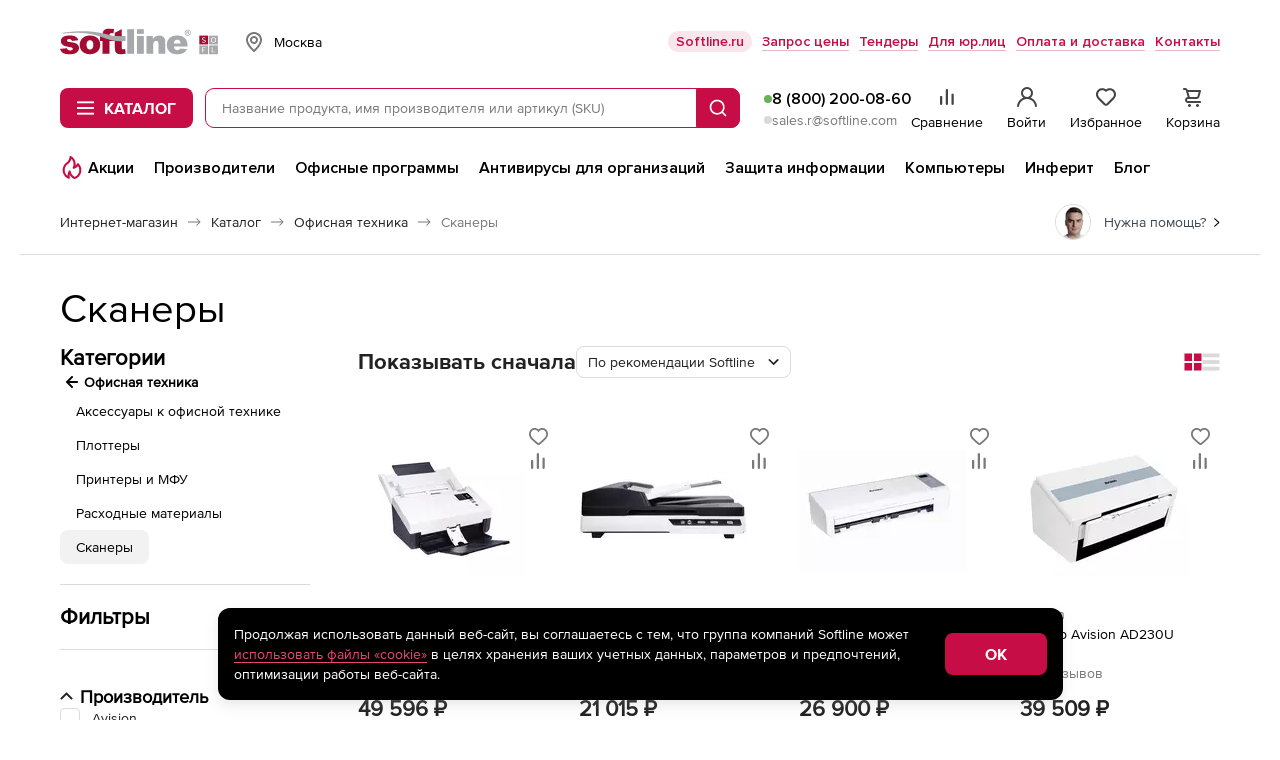

--- FILE ---
content_type: text/html; charset=UTF-8
request_url: https://store.softline.ru/office/scanner/
body_size: 80834
content:
<!DOCTYPE html>


<html xmlns:xlink="http://www.w3.org/1999/xlink" lang="ru" id="nojs" xml:lang="ru">

	<head itemscope itemtype="https://schema.org/WPHeader">
					<meta http-equiv="Content-Type" content="text/html; charset=utf-8" />
<meta name="viewport" content="width=device-width, maximum-scale=1, user-scalable=no" />
<meta name="robots" content="noyaca" />
<meta name="robots" content="noodp" />
<meta http-equiv="X-UA-Compatible" content="IE=edge" />
<meta name="SKYPE_TOOLBAR" content="SKYPE_TOOLBAR_PARSER_COMPATIBLE" />
<meta name="language" content="ru" />
<meta itemprop="description" name="description" content="Закажите сканеры Xerox для дома и офиса в официальном интернет-магазине Xerox Store. Выберите и купите сканер с доставкой на сайте компании." />
<meta name="keywords" content="" />
		
					<link rel="preload" href="/fonts/ProximaNova-Regular.woff2" type="font/woff2" as="font" crossorigin="anonymous" />
<link rel="preload" href="/fonts/ProximaNova-Bold.woff2" type="font/woff2" as="font" crossorigin="anonymous" />
<link rel="preload" href="//storesoftlineru.webim.ru/v/fonts/Roboto-Bold.ttf" type="font/ttf" as="font" crossorigin="anonymous" />
<link rel="preload" href="//storesoftlineru.webim.ru/v/fonts/Roboto.ttf" type="font/ttf" as="font" crossorigin="anonymous" />
<link rel="icon" href="/favicon/favicon.ico" type="image/x-icon" />
<link rel="apple-touch-icon" href="/favicon/apple-touch-icon-76-76.png" type="image/png" sizes="76x76" />
<link rel="apple-touch-icon" href="/favicon/apple-touch-icon-120-120.png" type="image/png" sizes="120x120" />
<link rel="apple-touch-icon" href="/favicon/apple-touch-icon-152-152.png" type="image/png" sizes="152x152" />
<link rel="apple-touch-icon" href="/favicon/apple-touch-icon-180-180.png" type="image/png" sizes="180x180" />
<link rel="apple-touch-icon" href="/favicon/apple-touch-icon-256-256.png" type="image/png" sizes="256x256" />
<link rel="profile" href="http://microformats.org/profile/hcard" />
<link rel="preconnect" href="//img.softline.com" crossorigin="anonymous" />
<link rel="preconnect" href="//yastatic.net" crossorigin="anonymous" />
<link rel="preconnect" href="//mc.yandex.ru" crossorigin="anonymous" />
<link rel="preconnect" href="//api.mindbox.ru" crossorigin="anonymous" />
<link rel="preconnect" href="//storesoftlineru.webim.ru" crossorigin="anonymous" />
<link rel="preconnect" href="//smartcaptcha.yandexcloud.net" crossorigin="anonymous" />
<link rel="manifest" href="/manifest.webmanifest" />
<link rel="canonical" href="https://store.softline.ru/office/scanner/" />
		
					<link rel="stylesheet" type="text/css" media="all" href="/styles/2025/styles.css?1765784394" />
<!--[if IE 7]><link rel="stylesheet" type="text/css" media="all" href="/styles/2020/css/templates_styles_ie.css?1761726294" /><![endif]-->
<link rel="stylesheet" type="text/css" media="all" href="/styles/2020/css/store/tippy_light.css?1761726294" />
<link rel="stylesheet" type="text/css" media="all" href="/styles/2020/css/lib/photoswipe.css?1761726294" />
		
					<title itemprop="headline">Сканеры Xerox для офиса и дома купить онлайн | Цены в интернет-магазине Xerox Store</title>
		
					<script id="js-front-config" type="text/javascript">window.temporaryFrontConfig = {
    "urls": {
        "add": "https:\/\/store.softline.ru\/basket\/add\/",
        "changeQuantity": "https:\/\/store.softline.ru\/basket\/changeQuantity\/",
        "delete": "https:\/\/store.softline.ru\/basket\/delete\/",
        "deleteDelayed": "https:\/\/store.softline.ru\/basket\/deleteDelayed\/",
        "addDelayed": "https:\/\/store.softline.ru\/basket\/addDelayed\/",
        "getDelayed": "https:\/\/store.softline.ru\/basket\/getDelayed\/",
        "getCart": "https:\/\/store.softline.ru\/basket\/getCart\/",
        "getProductByCartItemId": "https:\/\/store.softline.ru\/basket\/getProductByItem\/",
        "productList": "https:\/\/store.softline.ru\/category\/productList\/"
    },
    "request": {
        "urls": {
            "add": "https:\/\/store.softline.ru\/request\/add\/",
            "remove": "https:\/\/store.softline.ru\/request\/delete\/",
            "changeQuantity": "https:\/\/store.softline.ru\/request\/changeQuantity\/",
            "changeName": "https:\/\/store.softline.ru\/request\/changeName\/"
        }
    },
    "compare": {
        "urls": {
            "add": "https:\/\/store.softline.ru\/compare\/add\/",
            "remove": "https:\/\/store.softline.ru\/compare\/delete\/",
            "getCompare": "https:\/\/store.softline.ru\/compare\/items\/",
            "clear": "https:\/\/store.softline.ru\/compare\/clear\/",
            "getCompareShareLink": "https:\/\/store.softline.ru\/compare\/getShareCompareLink\/"
        }
    },
    "user": {
        "urls": {
            "login": "https:\/\/store.softline.ru\/user\/login\/?referrer=&back=https%3A%2F%2Fstore.softline.ru%2Foffice%2Fscanner",
            "logout": "https:\/\/store.softline.ru\/user\/logout\/?back=https%3A%2F%2Fstore.softline.ru%2Foffice%2Fscanner"
        },
        "email": null
    },
    "vendor": {
        "yandexSmartCaptcha": {
            "clientKey": "ysc1_57aOU5POhFLZU3Mdaj4O8lJh7bSpvC9J0QQjvH6B85d53e73"
        }
    },
    "load_skeletons": 0,
    "city_choser_used": null,
    "salesEmail": "sales.r@softline.com",
    "productListEntityId": 94641,
    "linkToEntity": "\/office\/scanner\/",
    "nameEntity": "\u0421\u043a\u0430\u043d\u0435\u0440\u044b",
    "contentPageId": null
}</script>		
									<script async type="text/javascript" src="/js/2020/lib/kick_sovetnik.min.js?v3"></script>
							<!-- Mindbox -->











    <script>
        mindbox = window.mindbox || function() { mindbox.queue.push(arguments); };
        mindbox.queue = mindbox.queue || [];
        mindbox('create', {
            endpointId: 'store-softline-website-loyalty'
        });
    </script>
    <script src="https://api.mindbox.ru/scripts/v1/tracker.js" async></script>




    <script>
        mindbox("async", {
            operation: "Website.ViewCategory",
            data: {
                                viewProductCategory: {
                    productCategory: {
                        ids: {
                            website: '94641'
                        }
                    }
                }
            }
        });
    </script>


<!-- Mindbox -->

							<script type="text/javascript" src="/js/2020/lib/counters/ecommerce/ga4Events.umd.min.js"></script>						</head>

	<body>
									<!-- Yandex.Metrika counter -->
<script type="text/javascript">
    (function(m,e,t,r,i,k,a){
        m[i]=m[i]||function(){(m[i].a=m[i].a||[]).push(arguments)};
        m[i].l=1*new Date();
        for (var j = 0; j < document.scripts.length; j++) {if (document.scripts[j].src === r) { return; }}
        k=e.createElement(t),a=e.getElementsByTagName(t)[0],k.async=1,k.src=r,a.parentNode.insertBefore(k,a)
    })(window, document,'script','https://mc.yandex.ru/metrika/tag.js', 'ym');

    ym(44242089, 'init', {webvisor:true, trackHash:true, clickmap:true, ecommerce:"dataLayer", accurateTrackBounce:true, trackLinks:true});
</script>
<noscript><div><img src="https://mc.yandex.ru/watch/44242089" style="position:absolute; left:-9999px;" alt="" /></div></noscript>
<!-- /Yandex.Metrika counter -->							<script src="https://yastatic.net/browser-updater/v1/script.js" charset="utf-8"></script><script>var yaBrowserUpdater = new ya.browserUpdater.init({"lang":"ru","browsers":{"yabrowser":"22.7.4","chrome":"103","ie":"11","opera":"89","safari":"15.2","fx":"103","iron":"35","flock":"Infinity","palemoon":"25","camino":"Infinity","maxthon":"4.5","seamonkey":"2.3"},"theme":"yellow"});</script>

							<!-- RuTarget -->
<script>
	(function (w, d, s, p) {
		var f = d.getElementsByTagName(s)[0], j = d.createElement(s);
		j.async = true;
		j.src = 'https://cdn.rutarget.ru/static/tag/tag.js';
		f.parentNode.insertBefore(j, f);
		w[p] = {rtgNoSync: false, rtgSyncFrame: true};
	})(window, document, 'script', '_rtgParams');
</script>
<script type="text/javascript">
	if (window.localStorage.getItem('rutarget_sync') !== "true") {
		var _rutarget = window._rutarget || [];
		_rutarget.push({'event': 'sync', 'partner': 'store.softline.ru', 'external_visitor_id': ''});
		window.localStorage.setItem('rutarget_sync', true);
	}
</script>

<script type="text/javascript" >
	var _rutarget = window._rutarget || [];
			_rutarget.push({'event': 'showCategory', 'categoryCode': '94641', 'categoryName': 'Сканеры'});
	</script>

<!-- //RuTarget -->
							<!-- Top100 (Kraken) Counter -->
<script>
    (function (w, d, c) {
        (w[c] = w[c] || []).push(function() {
            var options = {
                project: 7748569,
            };
            try {
                w.top100Counter = new top100(options);
            } catch(e) { }
        });
        var n = d.getElementsByTagName("script")[0],
            s = d.createElement("script"),
            f = function () { n.parentNode.insertBefore(s, n); };
        s.type = "text/javascript";
        s.async = true;
        s.src =
            (d.location.protocol == "https:" ? "https:" : "http:") +
            "//st.top100.ru/top100/top100.js";

        if (w.opera == "[object Opera]") {
            d.addEventListener("DOMContentLoaded", f, false);
        } else { f(); }
    })(window, document, "_top100q");
</script>
<noscript>
	<img src="//counter.rambler.ru/top100.cnt?pid=7748569" alt="Топ-100" />
</noscript>
<!-- END Top100 (Kraken) Counter -->					
			<div class="b-box b-box_content_svg-definitions" id="svgDefinitions" data-version="1765357817">
	</div>
	<script async type="text/javascript" src="/js/2020/lib/svgDefinitions.js?v01"></script>

	<div class="b-page b-page_store">
		<header class="b-store-header">
    <div class="b-store-header__top">
        <div class="b-stripe__in">
            <div class="b-store-header__top-row">
				<a href="https://store.softline.ru/" class="b-store-header__logo is-desktop">
					<span class="visually-hidden">Softline</span>
					<img src="/images/svg/softline_logo.svg?2024" width="76" height="32" alt="Softline – программное обеспечение, оборудование, IT-консалтинг, лицензирование, обучение" title="Softline – программное обеспечение, оборудование, IT-консалтинг, лицензирование, обучение"class="b-store-header__logo-img">
				</a>
                <div class="b-geo-select b-store-header__geo-select">
                    <button class="b-button b-geo-select__city-btn js-delivery-cities-button js-header-regions">
	<svg width="24" height="24" class="b-geo-select__country-icon">
		<use xlink:href="#map-marker"></use>
	</svg>
	<span class="b-geo-select__city-current js-delivery-current-city-name" data-link="msk">Москва</span>
</button>


<form method="" action="" name="city-select" class="b-geo-select__dropdown js-city-dropdown js-delivery-cities-list js-header-regions">
	<div class="b-store-field b-geo-select__search">
		<input type="text" name="query" placeholder="Найти город" autocomplete="off" class="b-store-field__field b-geo-select__field js-search-city-input">
	</div>
	<span class="b-geo-select__not-found js-city-not-found" style="display: none;">Город не найден</span>
	<ul class="b-geo-select__list js-delivery-city-list">
		<li class="b-geo-select__item js-current-city">
			<label for="city-msk" class="b-geo-select__radio">
				<input type="radio" name="city" class="b-geo-select__radio-input visually-hidden" checked="checked" />
				<svg width="24" height="24" class="b-geo-select__checked-icon">
					<use xlink:href="#store-check"></use>
				</svg>
				<span class="b-geo-select__name">Москва</span>
			</label>
		</li>

					
			<li class="b-geo-select__item js-change-city" data-link="sankt-peterburg" data-availability_by_link="1">
				<label for="city-sankt-peterburg" class="b-geo-select__radio">
					<input type="radio" name="city" class="b-geo-select__radio-input visually-hidden"  />
					<svg width="24" height="24" class="b-geo-select__checked-icon">
						<use xlink:href="#store-check"></use>
					</svg>
					<span class="b-geo-select__name js-city-name">Санкт-Петербург</span>
				</label>

			</li>
					
			<li class="b-geo-select__item js-change-city" data-link="belgorod" data-availability_by_link="1">
				<label for="city-belgorod" class="b-geo-select__radio">
					<input type="radio" name="city" class="b-geo-select__radio-input visually-hidden"  />
					<svg width="24" height="24" class="b-geo-select__checked-icon">
						<use xlink:href="#store-check"></use>
					</svg>
					<span class="b-geo-select__name js-city-name">Белгород</span>
				</label>

			</li>
					
			<li class="b-geo-select__item js-change-city" data-link="vladivostok" data-availability_by_link="1">
				<label for="city-vladivostok" class="b-geo-select__radio">
					<input type="radio" name="city" class="b-geo-select__radio-input visually-hidden"  />
					<svg width="24" height="24" class="b-geo-select__checked-icon">
						<use xlink:href="#store-check"></use>
					</svg>
					<span class="b-geo-select__name js-city-name">Владивосток</span>
				</label>

			</li>
					
			<li class="b-geo-select__item js-change-city" data-link="volgograd" data-availability_by_link="1">
				<label for="city-volgograd" class="b-geo-select__radio">
					<input type="radio" name="city" class="b-geo-select__radio-input visually-hidden"  />
					<svg width="24" height="24" class="b-geo-select__checked-icon">
						<use xlink:href="#store-check"></use>
					</svg>
					<span class="b-geo-select__name js-city-name">Волгоград</span>
				</label>

			</li>
					
			<li class="b-geo-select__item js-change-city" data-link="voronezh" data-availability_by_link="1">
				<label for="city-voronezh" class="b-geo-select__radio">
					<input type="radio" name="city" class="b-geo-select__radio-input visually-hidden"  />
					<svg width="24" height="24" class="b-geo-select__checked-icon">
						<use xlink:href="#store-check"></use>
					</svg>
					<span class="b-geo-select__name js-city-name">Воронеж</span>
				</label>

			</li>
					
			<li class="b-geo-select__item js-change-city" data-link="ekaterinburg" data-availability_by_link="1">
				<label for="city-ekaterinburg" class="b-geo-select__radio">
					<input type="radio" name="city" class="b-geo-select__radio-input visually-hidden"  />
					<svg width="24" height="24" class="b-geo-select__checked-icon">
						<use xlink:href="#store-check"></use>
					</svg>
					<span class="b-geo-select__name js-city-name">Екатеринбург</span>
				</label>

			</li>
					
			<li class="b-geo-select__item js-change-city" data-link="izhevsk" data-availability_by_link="1">
				<label for="city-izhevsk" class="b-geo-select__radio">
					<input type="radio" name="city" class="b-geo-select__radio-input visually-hidden"  />
					<svg width="24" height="24" class="b-geo-select__checked-icon">
						<use xlink:href="#store-check"></use>
					</svg>
					<span class="b-geo-select__name js-city-name">Ижевск</span>
				</label>

			</li>
					
			<li class="b-geo-select__item js-change-city" data-link="irkutsk" data-availability_by_link="1">
				<label for="city-irkutsk" class="b-geo-select__radio">
					<input type="radio" name="city" class="b-geo-select__radio-input visually-hidden"  />
					<svg width="24" height="24" class="b-geo-select__checked-icon">
						<use xlink:href="#store-check"></use>
					</svg>
					<span class="b-geo-select__name js-city-name">Иркутск</span>
				</label>

			</li>
					
			<li class="b-geo-select__item js-change-city" data-link="kazan" data-availability_by_link="1">
				<label for="city-kazan" class="b-geo-select__radio">
					<input type="radio" name="city" class="b-geo-select__radio-input visually-hidden"  />
					<svg width="24" height="24" class="b-geo-select__checked-icon">
						<use xlink:href="#store-check"></use>
					</svg>
					<span class="b-geo-select__name js-city-name">Казань</span>
				</label>

			</li>
					
			<li class="b-geo-select__item js-change-city" data-link="kaliningrad" data-availability_by_link="1">
				<label for="city-kaliningrad" class="b-geo-select__radio">
					<input type="radio" name="city" class="b-geo-select__radio-input visually-hidden"  />
					<svg width="24" height="24" class="b-geo-select__checked-icon">
						<use xlink:href="#store-check"></use>
					</svg>
					<span class="b-geo-select__name js-city-name">Калининград</span>
				</label>

			</li>
					
			<li class="b-geo-select__item js-change-city" data-link="krasnodar" data-availability_by_link="1">
				<label for="city-krasnodar" class="b-geo-select__radio">
					<input type="radio" name="city" class="b-geo-select__radio-input visually-hidden"  />
					<svg width="24" height="24" class="b-geo-select__checked-icon">
						<use xlink:href="#store-check"></use>
					</svg>
					<span class="b-geo-select__name js-city-name">Краснодар</span>
				</label>

			</li>
					
			<li class="b-geo-select__item js-change-city" data-link="krasnoyarsk" data-availability_by_link="1">
				<label for="city-krasnoyarsk" class="b-geo-select__radio">
					<input type="radio" name="city" class="b-geo-select__radio-input visually-hidden"  />
					<svg width="24" height="24" class="b-geo-select__checked-icon">
						<use xlink:href="#store-check"></use>
					</svg>
					<span class="b-geo-select__name js-city-name">Красноярск</span>
				</label>

			</li>
					
			<li class="b-geo-select__item js-change-city" data-link="nizhniy-novgorod" data-availability_by_link="1">
				<label for="city-nizhniy-novgorod" class="b-geo-select__radio">
					<input type="radio" name="city" class="b-geo-select__radio-input visually-hidden"  />
					<svg width="24" height="24" class="b-geo-select__checked-icon">
						<use xlink:href="#store-check"></use>
					</svg>
					<span class="b-geo-select__name js-city-name">Нижний Новгород</span>
				</label>

			</li>
					
			<li class="b-geo-select__item js-change-city" data-link="novosibirsk" data-availability_by_link="1">
				<label for="city-novosibirsk" class="b-geo-select__radio">
					<input type="radio" name="city" class="b-geo-select__radio-input visually-hidden"  />
					<svg width="24" height="24" class="b-geo-select__checked-icon">
						<use xlink:href="#store-check"></use>
					</svg>
					<span class="b-geo-select__name js-city-name">Новосибирск</span>
				</label>

			</li>
					
			<li class="b-geo-select__item js-change-city" data-link="omsk" data-availability_by_link="1">
				<label for="city-omsk" class="b-geo-select__radio">
					<input type="radio" name="city" class="b-geo-select__radio-input visually-hidden"  />
					<svg width="24" height="24" class="b-geo-select__checked-icon">
						<use xlink:href="#store-check"></use>
					</svg>
					<span class="b-geo-select__name js-city-name">Омск</span>
				</label>

			</li>
					
			<li class="b-geo-select__item js-change-city" data-link="perm" data-availability_by_link="1">
				<label for="city-perm" class="b-geo-select__radio">
					<input type="radio" name="city" class="b-geo-select__radio-input visually-hidden"  />
					<svg width="24" height="24" class="b-geo-select__checked-icon">
						<use xlink:href="#store-check"></use>
					</svg>
					<span class="b-geo-select__name js-city-name">Пермь</span>
				</label>

			</li>
					
			<li class="b-geo-select__item js-change-city" data-link="rostov-na-donu" data-availability_by_link="1">
				<label for="city-rostov-na-donu" class="b-geo-select__radio">
					<input type="radio" name="city" class="b-geo-select__radio-input visually-hidden"  />
					<svg width="24" height="24" class="b-geo-select__checked-icon">
						<use xlink:href="#store-check"></use>
					</svg>
					<span class="b-geo-select__name js-city-name">Ростов-на-Дону</span>
				</label>

			</li>
					
			<li class="b-geo-select__item js-change-city" data-link="samara" data-availability_by_link="1">
				<label for="city-samara" class="b-geo-select__radio">
					<input type="radio" name="city" class="b-geo-select__radio-input visually-hidden"  />
					<svg width="24" height="24" class="b-geo-select__checked-icon">
						<use xlink:href="#store-check"></use>
					</svg>
					<span class="b-geo-select__name js-city-name">Самара</span>
				</label>

			</li>
					
			<li class="b-geo-select__item js-change-city" data-link="surgut" data-availability_by_link="0">
				<label for="city-surgut" class="b-geo-select__radio">
					<input type="radio" name="city" class="b-geo-select__radio-input visually-hidden"  />
					<svg width="24" height="24" class="b-geo-select__checked-icon">
						<use xlink:href="#store-check"></use>
					</svg>
					<span class="b-geo-select__name js-city-name">Сургут</span>
				</label>

			</li>
					
			<li class="b-geo-select__item js-change-city" data-link="tyumen" data-availability_by_link="1">
				<label for="city-tyumen" class="b-geo-select__radio">
					<input type="radio" name="city" class="b-geo-select__radio-input visually-hidden"  />
					<svg width="24" height="24" class="b-geo-select__checked-icon">
						<use xlink:href="#store-check"></use>
					</svg>
					<span class="b-geo-select__name js-city-name">Тюмень</span>
				</label>

			</li>
					
			<li class="b-geo-select__item js-change-city" data-link="ufa" data-availability_by_link="1">
				<label for="city-ufa" class="b-geo-select__radio">
					<input type="radio" name="city" class="b-geo-select__radio-input visually-hidden"  />
					<svg width="24" height="24" class="b-geo-select__checked-icon">
						<use xlink:href="#store-check"></use>
					</svg>
					<span class="b-geo-select__name js-city-name">Уфа</span>
				</label>

			</li>
					
			<li class="b-geo-select__item js-change-city" data-link="habarovsk" data-availability_by_link="1">
				<label for="city-habarovsk" class="b-geo-select__radio">
					<input type="radio" name="city" class="b-geo-select__radio-input visually-hidden"  />
					<svg width="24" height="24" class="b-geo-select__checked-icon">
						<use xlink:href="#store-check"></use>
					</svg>
					<span class="b-geo-select__name js-city-name">Хабаровск</span>
				</label>

			</li>
					
			<li class="b-geo-select__item js-change-city" data-link="chelyabinsk" data-availability_by_link="1">
				<label for="city-chelyabinsk" class="b-geo-select__radio">
					<input type="radio" name="city" class="b-geo-select__radio-input visually-hidden"  />
					<svg width="24" height="24" class="b-geo-select__checked-icon">
						<use xlink:href="#store-check"></use>
					</svg>
					<span class="b-geo-select__name js-city-name">Челябинск</span>
				</label>

			</li>
					
			<li class="b-geo-select__item js-change-city" data-link="yaroslavl" data-availability_by_link="1">
				<label for="city-yaroslavl" class="b-geo-select__radio">
					<input type="radio" name="city" class="b-geo-select__radio-input visually-hidden"  />
					<svg width="24" height="24" class="b-geo-select__checked-icon">
						<use xlink:href="#store-check"></use>
					</svg>
					<span class="b-geo-select__name js-city-name">Ярославль</span>
				</label>

			</li>
			</ul>
</form>
                </div>
                <ul class="b-store-header__navigation">
			<li class="b-store-header__nav-item">
			<a href="https://softline.ru/" class="b-store-header__nav-link 
				 b-store-header__nav-link_with-bg				"
				 target="_blank"				 rel="nofollow">
				Softline.ru
			</a>
		</li>
			<li class="b-store-header__nav-item">
			<a href="https://store.softline.ru/writeorder/" class="b-store-header__nav-link 
								 b-store-header__nav-link_underline"
								>
				Запрос цены
			</a>
		</li>
			<li class="b-store-header__nav-item">
			<a href="/tenders/" class="b-store-header__nav-link 
								 b-store-header__nav-link_underline"
								 rel="nofollow">
				Тендеры
			</a>
		</li>
			<li class="b-store-header__nav-item">
			<a href="/b2b/" class="b-store-header__nav-link 
								 b-store-header__nav-link_underline"
								>
				Для юр.лиц
			</a>
		</li>
			<li class="b-store-header__nav-item">
			<a href="/delivery_info/" class="b-store-header__nav-link 
								 b-store-header__nav-link_underline"
								 rel="nofollow">
				Оплата и доставка
			</a>
		</li>
			<li class="b-store-header__nav-item">
			<a href="/contacts/" class="b-store-header__nav-link 
								 b-store-header__nav-link_underline"
								 rel="nofollow">
				Контакты
			</a>
		</li>
	</ul>
            </div>
        </div>
    </div>
    <div class="b-store-header__middle">
        <div class="b-stripe__in">
            <div class="b-store-header__middle-row">
                <div class="b-store-header__middle-left">
                    <a href="https://store.softline.ru/" class="b-store-header__logo visible-on-scroll">
                        <span class="visually-hidden">Softline</span>
                        <img src="/images/svg/softline_logo.svg?2024" width="76" height="32" alt="Softline – программное обеспечение, оборудование, IT-консалтинг, лицензирование, обучение" title="Softline – программное обеспечение, оборудование, IT-консалтинг, лицензирование, обучение" class="b-store-header__logo-img hidden-xs">
                        <img src="/images/svg/softline-logo_xs.svg?2024-2" width="22" height="22" alt="Softline – программное обеспечение, оборудование, IT-консалтинг, лицензирование, обучение" title="Softline – программное обеспечение, оборудование, IT-консалтинг, лицензирование, обучение" class="b-store-header__logo-img visible-xs">
                    </a>
                    <div class="b-store-header__catalog-wrap">
	<button class="b-button b-button_brand b-store-header__catalog-btn js-catalog-btn">
		<svg width="18" height="14" class="b-store-header__menu-icon b-store-header__menu-icon_open">
			<use xlink:href="#store-burger"></use>
		</svg>
		<svg width="12" height="12" class="b-store-header__menu-icon b-store-header__menu-icon_close">
			<use xlink:href="#close"></use>
		</svg><span class="b-store-header__catalog-text">Каталог</span>
	</button>
	
	<div class="b-menu-catalog js-catalog b-store-header__catalog">
		<div class="b-menu-catalog__box js-view-wrapper">
			<div class="b-menu-catalog__row">
				<nav class="b-menu-catalog__main-nav">
					<ul class="b-menu-catalog__main-nav-list">
													<li class="b-menu-catalog__nav-item">
								<a href="#" data-catalog-trigger="0" class="b-menu-catalog__nav-link js-catalog-item is-active">
									<svg class="b-menu-catalog__icon b-menu-catalog__icon_catalog">
										<use xlink:href="#catalog__thumbs-up"></use>
									</svg>
									<span class="b-menu-catalog__nav-link-text">Популярное</span>
									<svg width="24" height="24" class="b-menu-catalog__icon b-menu-catalog__icon_next">
										<use xlink:href="#arrow-side"></use>
									</svg>
								</a>
							</li>
													<li class="b-menu-catalog__nav-item">
								<a href="#" data-catalog-trigger="1" class="b-menu-catalog__nav-link js-catalog-item">
									<svg class="b-menu-catalog__icon b-menu-catalog__icon_catalog">
										<use xlink:href="#catalog__browser"></use>
									</svg>
									<span class="b-menu-catalog__nav-link-text">Операционные системы и офисное ПО</span>
									<svg width="24" height="24" class="b-menu-catalog__icon b-menu-catalog__icon_next">
										<use xlink:href="#arrow-side"></use>
									</svg>
								</a>
							</li>
													<li class="b-menu-catalog__nav-item">
								<a href="#" data-catalog-trigger="2" class="b-menu-catalog__nav-link js-catalog-item">
									<svg class="b-menu-catalog__icon b-menu-catalog__icon_catalog">
										<use xlink:href="#catalog__shield"></use>
									</svg>
									<span class="b-menu-catalog__nav-link-text">Антивирусы и безопасность</span>
									<svg width="24" height="24" class="b-menu-catalog__icon b-menu-catalog__icon_next">
										<use xlink:href="#arrow-side"></use>
									</svg>
								</a>
							</li>
													<li class="b-menu-catalog__nav-item">
								<a href="#" data-catalog-trigger="3" class="b-menu-catalog__nav-link js-catalog-item">
									<svg class="b-menu-catalog__icon b-menu-catalog__icon_catalog">
										<use xlink:href="#catalog__globe"></use>
									</svg>
									<span class="b-menu-catalog__nav-link-text">САПР и ГИС</span>
									<svg width="24" height="24" class="b-menu-catalog__icon b-menu-catalog__icon_next">
										<use xlink:href="#arrow-side"></use>
									</svg>
								</a>
							</li>
													<li class="b-menu-catalog__nav-item">
								<a href="#" data-catalog-trigger="4" class="b-menu-catalog__nav-link js-catalog-item">
									<svg class="b-menu-catalog__icon b-menu-catalog__icon_catalog">
										<use xlink:href="#catalog__palette"></use>
									</svg>
									<span class="b-menu-catalog__nav-link-text">Графика, дизайн, мультимедиа</span>
									<svg width="24" height="24" class="b-menu-catalog__icon b-menu-catalog__icon_next">
										<use xlink:href="#arrow-side"></use>
									</svg>
								</a>
							</li>
													<li class="b-menu-catalog__nav-item">
								<a href="#" data-catalog-trigger="5" class="b-menu-catalog__nav-link js-catalog-item">
									<svg class="b-menu-catalog__icon b-menu-catalog__icon_catalog">
										<use xlink:href="#catalog__monitor"></use>
									</svg>
									<span class="b-menu-catalog__nav-link-text">Компьютеры, периферия, комплектующие</span>
									<svg width="24" height="24" class="b-menu-catalog__icon b-menu-catalog__icon_next">
										<use xlink:href="#arrow-side"></use>
									</svg>
								</a>
							</li>
													<li class="b-menu-catalog__nav-item">
								<a href="#" data-catalog-trigger="6" class="b-menu-catalog__nav-link js-catalog-item">
									<svg class="b-menu-catalog__icon b-menu-catalog__icon_catalog">
										<use xlink:href="#catalog__wifi-router"></use>
									</svg>
									<span class="b-menu-catalog__nav-link-text">Смартфоны, гаджеты, фото-, видео-, аудиотехника</span>
									<svg width="24" height="24" class="b-menu-catalog__icon b-menu-catalog__icon_next">
										<use xlink:href="#arrow-side"></use>
									</svg>
								</a>
							</li>
													<li class="b-menu-catalog__nav-item">
								<a href="#" data-catalog-trigger="7" class="b-menu-catalog__nav-link js-catalog-item">
									<svg class="b-menu-catalog__icon b-menu-catalog__icon_catalog">
										<use xlink:href="#catalog__bag"></use>
									</svg>
									<span class="b-menu-catalog__nav-link-text">Управление бизнесом и финансами</span>
									<svg width="24" height="24" class="b-menu-catalog__icon b-menu-catalog__icon_next">
										<use xlink:href="#arrow-side"></use>
									</svg>
								</a>
							</li>
													<li class="b-menu-catalog__nav-item">
								<a href="#" data-catalog-trigger="8" class="b-menu-catalog__nav-link js-catalog-item">
									<svg class="b-menu-catalog__icon b-menu-catalog__icon_catalog">
										<use xlink:href="#catalog__brackets"></use>
									</svg>
									<span class="b-menu-catalog__nav-link-text">Программирование и разработка</span>
									<svg width="24" height="24" class="b-menu-catalog__icon b-menu-catalog__icon_next">
										<use xlink:href="#arrow-side"></use>
									</svg>
								</a>
							</li>
													<li class="b-menu-catalog__nav-item">
								<a href="#" data-catalog-trigger="9" class="b-menu-catalog__nav-link js-catalog-item">
									<svg class="b-menu-catalog__icon b-menu-catalog__icon_catalog">
										<use xlink:href="#catalog__sync"></use>
									</svg>
									<span class="b-menu-catalog__nav-link-text">Импортозамещение</span>
									<svg width="24" height="24" class="b-menu-catalog__icon b-menu-catalog__icon_next">
										<use xlink:href="#arrow-side"></use>
									</svg>
								</a>
							</li>
													<li class="b-menu-catalog__nav-item">
								<a href="#" data-catalog-trigger="10" class="b-menu-catalog__nav-link js-catalog-item">
									<svg class="b-menu-catalog__icon b-menu-catalog__icon_catalog">
										<use xlink:href="#catalog__database"></use>
									</svg>
									<span class="b-menu-catalog__nav-link-text">Серверное и сетевое оборудование</span>
									<svg width="24" height="24" class="b-menu-catalog__icon b-menu-catalog__icon_next">
										<use xlink:href="#arrow-side"></use>
									</svg>
								</a>
							</li>
													<li class="b-menu-catalog__nav-item">
								<a href="#" data-catalog-trigger="11" class="b-menu-catalog__nav-link js-catalog-item">
									<svg class="b-menu-catalog__icon b-menu-catalog__icon_catalog">
										<use xlink:href="#catalog__graduation-cap"></use>
									</svg>
									<span class="b-menu-catalog__nav-link-text">Образование и развлечения</span>
									<svg width="24" height="24" class="b-menu-catalog__icon b-menu-catalog__icon_next">
										<use xlink:href="#arrow-side"></use>
									</svg>
								</a>
							</li>
													<li class="b-menu-catalog__nav-item">
								<a href="#" data-catalog-trigger="12" class="b-menu-catalog__nav-link js-catalog-item">
									<svg class="b-menu-catalog__icon b-menu-catalog__icon_catalog">
										<use xlink:href="#catalog__print"></use>
									</svg>
									<span class="b-menu-catalog__nav-link-text">Оргтехника и товары для офиса</span>
									<svg width="24" height="24" class="b-menu-catalog__icon b-menu-catalog__icon_next">
										<use xlink:href="#arrow-side"></use>
									</svg>
								</a>
							</li>
													<li class="b-menu-catalog__nav-item">
								<a href="#" data-catalog-trigger="13" class="b-menu-catalog__nav-link js-catalog-item">
									<svg class="b-menu-catalog__icon b-menu-catalog__icon_catalog">
										<use xlink:href="#catalog__computer"></use>
									</svg>
									<span class="b-menu-catalog__nav-link-text">Оборудование для бизнеса</span>
									<svg width="24" height="24" class="b-menu-catalog__icon b-menu-catalog__icon_next">
										<use xlink:href="#arrow-side"></use>
									</svg>
								</a>
							</li>
											</ul>
				</nav>
				
									
					<div data-catalog-section="0" class="b-menu-catalog__nav js-catalog-view is-active">
						<span class="b-menu-catalog__nav-heading hidden">Популярное</span>
						<nav class="b-menu-catalog__nav-wrap">
							<ul class="b-menu-catalog__nav-list">
																	<li class="b-menu-catalog__nav-item">
																					<span class="b-menu-catalog__nav-label">Операционные системы</span>
																				
										<ul class="b-menu-catalog__sub-list">
																							<li class="b-menu-catalog__sub-item">
													<a href="/astralinux/astra-linux-special-edition/" class="b-menu-catalog__sub-link">Astra Linux Special Edition</a>
												</li>
																							<li class="b-menu-catalog__sub-item">
													<a href="/microsoft/fqc-10572-380385/" class="b-menu-catalog__sub-link">Microsoft Windows 11 Professional</a>
												</li>
																							<li class="b-menu-catalog__sub-item">
													<a href="/microsoft/kw9-00664-380389/" class="b-menu-catalog__sub-link">Microsoft Windows 11 HOME</a>
												</li>
																							<li class="b-menu-catalog__sub-item">
													<a href="/redsoft/red-os-1/" class="b-menu-catalog__sub-link">Операционная система РЕД ОС</a>
												</li>
																							<li class="b-menu-catalog__sub-item">
													<a href="/redsoft/red-adm/" class="b-menu-catalog__sub-link">РЕД АДМ</a>
												</li>
																							<li class="b-menu-catalog__sub-item">
													<a href="/basealt/alt-rabochaya-stantsiya-10/" class="b-menu-catalog__sub-link">Альт Рабочая станция 10</a>
												</li>
																							<li class="b-menu-catalog__sub-item">
													<a href="/basealt/alt-server-10/" class="b-menu-catalog__sub-link">Альт Сервер 10</a>
												</li>
																					</ul>
									</li>
																	<li class="b-menu-catalog__nav-item">
																					<span class="b-menu-catalog__nav-label">Офисные программы</span>
																				
										<ul class="b-menu-catalog__sub-list">
																							<li class="b-menu-catalog__sub-item">
													<a href="/microsoft/qq2-00004-195982/" class="b-menu-catalog__sub-link">Microsoft 365 Персональный</a>
												</li>
																							<li class="b-menu-catalog__sub-item">
													<a href="/microsoft/6gq-00084-195981/" class="b-menu-catalog__sub-link">Microsoft 365 для семьи</a>
												</li>
																							<li class="b-menu-catalog__sub-item">
													<a href="/microsoft/ep2-06797-473568/" class="b-menu-catalog__sub-link">Microsoft Office для дома 2024</a>
												</li>
																							<li class="b-menu-catalog__sub-item">
													<a href="/microsoft/ep2-06605-473582/" class="b-menu-catalog__sub-link">Microsoft Office для дома и бизнеса 2024</a>
												</li>
																							<li class="b-menu-catalog__sub-item">
													<a href="/ncloudtech/moyofis-standartnyy-2/" class="b-menu-catalog__sub-link">МойОфис Стандартный 3</a>
												</li>
																					</ul>
									</li>
																	<li class="b-menu-catalog__nav-item">
																					<span class="b-menu-catalog__nav-label">Антивирусы и безопасность</span>
																				
										<ul class="b-menu-catalog__sub-list">
																							<li class="b-menu-catalog__sub-item">
													<a href="/kaspersky/" class="b-menu-catalog__sub-link">«Лаборатория Касперского»</a>
												</li>
																							<li class="b-menu-catalog__sub-item">
													<a href="/drweb/" class="b-menu-catalog__sub-link">Доктор Веб</a>
												</li>
																							<li class="b-menu-catalog__sub-item">
													<a href="/kripto-pro/" class="b-menu-catalog__sub-link">Крипто-Про</a>
												</li>
																							<li class="b-menu-catalog__sub-item">
													<a href="/kod-bezopasnosti/" class="b-menu-catalog__sub-link">Код безопасности</a>
												</li>
																							<li class="b-menu-catalog__sub-item">
													<a href="/positive-technologies/" class="b-menu-catalog__sub-link">Positive Technologies</a>
												</li>
																					</ul>
									</li>
																	<li class="b-menu-catalog__nav-item">
																					<span class="b-menu-catalog__nav-label">Электроника</span>
																				
										<ul class="b-menu-catalog__sub-list">
																							<li class="b-menu-catalog__sub-item">
													<a href="/apple/" class="b-menu-catalog__sub-link">Apple</a>
												</li>
																							<li class="b-menu-catalog__sub-item">
													<a href="/inferit/?filter%5Btype_product%5D%5B%5D=2" class="b-menu-catalog__sub-link">Inferit</a>
												</li>
																							<li class="b-menu-catalog__sub-item">
													<a href="/systeme-electric/" class="b-menu-catalog__sub-link">Systeme Electric (ранее APC)</a>
												</li>
																							<li class="b-menu-catalog__sub-item">
													<a href="/ippon/" class="b-menu-catalog__sub-link">Ippon</a>
												</li>
																							<li class="b-menu-catalog__sub-item">
													<a href="/asus/" class="b-menu-catalog__sub-link">Asus</a>
												</li>
																							<li class="b-menu-catalog__sub-item">
													<a href="/hp/" class="b-menu-catalog__sub-link">HP</a>
												</li>
																							<li class="b-menu-catalog__sub-item">
													<a href="/servers/" class="b-menu-catalog__sub-link">Серверы</a>
												</li>
																					</ul>
									</li>
																	<li class="b-menu-catalog__nav-item">
																					<span class="b-menu-catalog__nav-label">Работа с документами и удаленный доступ</span>
																				
										<ul class="b-menu-catalog__sub-list">
																							<li class="b-menu-catalog__sub-item">
													<a href="/contentai/" class="b-menu-catalog__sub-link">Content AI (ранее ABBYY)</a>
												</li>
																							<li class="b-menu-catalog__sub-item">
													<a href="/rarsoft/" class="b-menu-catalog__sub-link">RARSoft</a>
												</li>
																							<li class="b-menu-catalog__sub-item">
													<a href="/adobe/" class="b-menu-catalog__sub-link">Adobe</a>
												</li>
																							<li class="b-menu-catalog__sub-item">
													<a href="/wondershare/" class="b-menu-catalog__sub-link">Wondershare</a>
												</li>
																							<li class="b-menu-catalog__sub-item">
													<a href="/anydesk/anydesk/" class="b-menu-catalog__sub-link">Anydesk</a>
												</li>
																					</ul>
									</li>
																	<li class="b-menu-catalog__nav-item">
																					<span class="b-menu-catalog__nav-label">САПР</span>
																				
										<ul class="b-menu-catalog__sub-list">
																							<li class="b-menu-catalog__sub-item">
													<a href="/ascon/" class="b-menu-catalog__sub-link">Аскон</a>
												</li>
																							<li class="b-menu-catalog__sub-item">
													<a href="/nanosoft/" class="b-menu-catalog__sub-link">nanoCAD</a>
												</li>
																					</ul>
									</li>
															</ul>

													</nav>

																			<div class="b-brands-list b-menu-catalog__brands-list js-catalog-brands">
								<ul class="b-brands-list__list">
																			<li class="b-brands-list__item">
											<a href="/microsoft/" class="b-brands-list__link">
												<span class="visually-hidden">Microsoft Corporation</span>
												<picture>
													<source srcset="https://img.softline.com/mcf/338f44bdcc7f3b21a319a6e520b3035c/7e5385d3287d77e53c02/scale-dec-q_85-130x60.webp" type="image/webp">
													<img src="https://img.softline.com/mcf/130fd3359b4ad9fdff602ce14f7e0fc2/7e5385d3287d77e53c02/scale-dec-130x60.png" alt="Microsoft Corporation" title="Microsoft Corporation" loading="lazy" class="b-brands-list__image">
												</picture>
											</a>
										</li>
																			<li class="b-brands-list__item">
											<a href="/kaspersky/" class="b-brands-list__link">
												<span class="visually-hidden">«Лаборатория Касперского»</span>
												<picture>
													<source srcset="https://img.softline.com/mcf/1c9552c4953960e20da3452c91dbee6f/56d916618d49556d9502/scale-dec-q_85-130x60.webp" type="image/webp">
													<img src="https://img.softline.com/mcf/56bd205f8f468e07dbed3bf5a47e68bb/56d916618d49556d9502/scale-dec-130x60.png" alt="«Лаборатория Касперского»" title="«Лаборатория Касперского»" loading="lazy" class="b-brands-list__image">
												</picture>
											</a>
										</li>
																			<li class="b-brands-list__item">
											<a href="/apple/" class="b-brands-list__link">
												<span class="visually-hidden">Apple</span>
												<picture>
													<source srcset="https://img.softline.com/mcf/978c66decd79bf0e8fe09fa27aebe61f/9134065522f909134702/scale-dec-q_85-130x60.webp" type="image/webp">
													<img src="https://img.softline.com/mcf/6fb2e1feae466afd32d7ec6ec797ed5e/9134065522f909134702/scale-dec-130x60.png" alt="Apple" title="Apple" loading="lazy" class="b-brands-list__image">
												</picture>
											</a>
										</li>
																			<li class="b-brands-list__item">
											<a href="/kripto-pro/" class="b-brands-list__link">
												<span class="visually-hidden">КриптоПро</span>
												<picture>
													<source srcset="https://img.softline.com/mcf/0edf4afdccae8b908719cc6618cb2d2c/e44795d328809e447d02/scale-dec-q_85-130x60.webp" type="image/webp">
													<img src="https://img.softline.com/mcf/38dec2d1f210668a154b5fed9eee972d/e44795d328809e447d02/scale-dec-130x60.png" alt="КриптоПро" title="КриптоПро" loading="lazy" class="b-brands-list__image">
												</picture>
											</a>
										</li>
																			<li class="b-brands-list__item">
											<a href="/hp/" class="b-brands-list__link">
												<span class="visually-hidden">HP Inc.</span>
												<picture>
													<source srcset="https://img.softline.com/mcf/90604917a4bc7972e266a6ff49bd6b35/1d27d5ecd0e251d28002/scale-dec-q_85-130x60.webp" type="image/webp">
													<img src="https://img.softline.com/mcf/1668eddb307e34715f9f85cc5c28184d/1d27d5ecd0e251d28002/scale-dec-130x60.png" alt="HP Inc." title="HP Inc." loading="lazy" class="b-brands-list__image">
												</picture>
											</a>
										</li>
																			<li class="b-brands-list__item">
											<a href="/ascon/" class="b-brands-list__link">
												<span class="visually-hidden">АСКОН</span>
												<picture>
													<source srcset="https://img.softline.com/mcf/a910cf34204d8b7680c1f892d7cca4ab/6dfeb646f54446dff502/scale-dec-q_85-130x60.webp" type="image/webp">
													<img src="https://img.softline.com/mcf/bff9dae4d7446a0fb5b531c5d001972a/6dfeb646f54446dff502/scale-dec-130x60.png" alt="АСКОН" title="АСКОН" loading="lazy" class="b-brands-list__image">
												</picture>
											</a>
										</li>
																			<li class="b-brands-list__item">
											<a href="/samsung/" class="b-brands-list__link">
												<span class="visually-hidden">Samsung</span>
												<picture>
													<source srcset="https://img.softline.com/mcf/b5c1b9f49e16c232529ad98e8df207a5/aefcc61b8622daefd402/scale-dec-q_85-130x60.webp" type="image/webp">
													<img src="https://img.softline.com/mcf/8e02512a716fec61f052d0bfe93e85a2/aefcc61b8622daefd402/scale-dec-130x60.png" alt="Samsung" title="Samsung" loading="lazy" class="b-brands-list__image">
												</picture>
											</a>
										</li>
																	</ul>
							</div>
											</div>
									
					<div data-catalog-section="1" class="b-menu-catalog__nav js-catalog-view">
						<span class="b-menu-catalog__nav-heading hidden">Операционные системы и офисное ПО</span>
						<nav class="b-menu-catalog__nav-wrap">
							<ul class="b-menu-catalog__nav-list">
																	<li class="b-menu-catalog__nav-item">
																					<a href="/operating-systems/" class="b-menu-catalog__nav-label">Операционные системы</a>
																				
										<ul class="b-menu-catalog__sub-list">
																							<li class="b-menu-catalog__sub-item">
													<a href="/operating-systems/rossiyskie-operatsionnye-sistemy-importozameshchenie/" class="b-menu-catalog__sub-link">Российские операционные системы (Импортозамещение)</a>
												</li>
																							<li class="b-menu-catalog__sub-item">
													<a href="/operating-systems/os-windows/" class="b-menu-catalog__sub-link">Операционные системы семейства Windows</a>
												</li>
																							<li class="b-menu-catalog__sub-item">
													<a href="/operating-systems/os-linux-unix/" class="b-menu-catalog__sub-link">Операционные системы Linux &amp; Unix</a>
												</li>
																					</ul>
									</li>
																	<li class="b-menu-catalog__nav-item">
																					<a href="/ofisnie-programmi/" class="b-menu-catalog__nav-label">Офисные программы</a>
																				
										<ul class="b-menu-catalog__sub-list">
																							<li class="b-menu-catalog__sub-item">
													<a href="/ofisnie-programmi/rossiyskie-ofisnoe-po-importozameshchenie/" class="b-menu-catalog__sub-link">Российское офисное ПО (Импортозамещение)</a>
												</li>
																							<li class="b-menu-catalog__sub-item">
													<a href="/ofisnie-programmi/ms-office/" class="b-menu-catalog__sub-link">Офисные пакеты Microsoft Office</a>
												</li>
																							<li class="b-menu-catalog__sub-item">
													<a href="/ofisnie-programmi/utiliti-dlya-excel/" class="b-menu-catalog__sub-link">Утилиты для Excel</a>
												</li>
																							<li class="b-menu-catalog__sub-item">
													<a href="/ofisnie-programmi/drugoe-ofisnoe-po/" class="b-menu-catalog__sub-link">Другое офисное ПО</a>
												</li>
																					</ul>
									</li>
																	<li class="b-menu-catalog__nav-item">
																					<a href="/text/" class="b-menu-catalog__nav-label">Программы для работы с документами</a>
																				
										<ul class="b-menu-catalog__sub-list">
																							<li class="b-menu-catalog__sub-item">
													<a href="/delovie-programmi/rabota-s-dokumentami/" class="b-menu-catalog__sub-link">Программное обеспечение для работы с документами</a>
												</li>
																							<li class="b-menu-catalog__sub-item">
													<a href="/text/tekstovie-redaktori/" class="b-menu-catalog__sub-link">Текстовые редакторы</a>
												</li>
																							<li class="b-menu-catalog__sub-item">
													<a href="/text/raspoznavanie-teksta-i-rechi/" class="b-menu-catalog__sub-link">Программы для распознавания текста и речи</a>
												</li>
																							<li class="b-menu-catalog__sub-item">
													<a href="/text/text-perevodchiki/" class="b-menu-catalog__sub-link">Переводчики</a>
												</li>
																							<li class="b-menu-catalog__sub-item">
													<a href="/text/text-konverteri/" class="b-menu-catalog__sub-link">Текстовые конвертеры</a>
												</li>
																							<li class="b-menu-catalog__sub-item">
													<a href="/text/text-slovari/" class="b-menu-catalog__sub-link">Словари</a>
												</li>
																					</ul>
									</li>
																	<li class="b-menu-catalog__nav-item">
																					<a href="/remote-access/" class="b-menu-catalog__nav-label">Программы для удаленного доступа</a>
																				
										<ul class="b-menu-catalog__sub-list">
																							<li class="b-menu-catalog__sub-item">
													<a href="/remote-access/drugie-resheniya-udalennogo-dostupa/" class="b-menu-catalog__sub-link">Решения для удаленного доступа</a>
												</li>
																							<li class="b-menu-catalog__sub-item">
													<a href="/remote-access/rossiyskie-resheniya-udalennogo-dostupa-importozameshchenie/" class="b-menu-catalog__sub-link">Российские решения удаленного доступа (Импортозамещение)</a>
												</li>
																					</ul>
									</li>
																	<li class="b-menu-catalog__nav-item">
																					<a href="/diski-i-fayli/" class="b-menu-catalog__nav-label">Программное обеспечение для работы с файлами и дисками</a>
																				
										<ul class="b-menu-catalog__sub-list">
																							<li class="b-menu-catalog__sub-item">
													<a href="/diski-i-fayli/arhivatori/" class="b-menu-catalog__sub-link">Архиваторы</a>
												</li>
																							<li class="b-menu-catalog__sub-item">
													<a href="/diski-i-fayli/rezervnoe-kopirovanie/" class="b-menu-catalog__sub-link">Программное обеспечение для резервного копирования</a>
												</li>
																							<li class="b-menu-catalog__sub-item">
													<a href="/diski-i-fayli/vosstanovlenie-dannih/" class="b-menu-catalog__sub-link">Программное обеспечение для восстановления данных</a>
												</li>
																							<li class="b-menu-catalog__sub-item">
													<a href="/diski-i-fayli/faylovie-menedjeri/" class="b-menu-catalog__sub-link">Файловые менеджеры</a>
												</li>
																							<li class="b-menu-catalog__sub-item">
													<a href="/diski-i-fayli/diski-i-fayli-drugie-utiliti/" class="b-menu-catalog__sub-link">Другие утилиты</a>
												</li>
																					</ul>
									</li>
															</ul>

													</nav>

																			<div class="b-brands-list b-menu-catalog__brands-list js-catalog-brands">
								<ul class="b-brands-list__list">
																			<li class="b-brands-list__item">
											<a href="/microsoft/" class="b-brands-list__link">
												<span class="visually-hidden">Microsoft Corporation</span>
												<picture>
													<source srcset="https://img.softline.com/mcf/338f44bdcc7f3b21a319a6e520b3035c/7e5385d3287d77e53c02/scale-dec-q_85-130x60.webp" type="image/webp">
													<img src="https://img.softline.com/mcf/130fd3359b4ad9fdff602ce14f7e0fc2/7e5385d3287d77e53c02/scale-dec-130x60.png" alt="Microsoft Corporation" title="Microsoft Corporation" loading="lazy" class="b-brands-list__image">
												</picture>
											</a>
										</li>
																			<li class="b-brands-list__item">
											<a href="/rarsoft/" class="b-brands-list__link">
												<span class="visually-hidden">RARSoft</span>
												<picture>
													<source srcset="https://img.softline.com/mcf/c23fe39387ef14bec629048dc7b43415/a58a85d328812a58ab02/scale-dec-q_85-130x60.webp" type="image/webp">
													<img src="https://img.softline.com/mcf/00a70e890a75ecbff0cb92178561fad7/a58a85d328812a58ab02/scale-dec-130x60.png" alt="RARSoft" title="RARSoft" loading="lazy" class="b-brands-list__image">
												</picture>
											</a>
										</li>
																			<li class="b-brands-list__item">
											<a href="/contentai/" class="b-brands-list__link">
												<span class="visually-hidden">Content AI (ООО «Контент ИИ», ранее ABBYY Россия)</span>
												<picture>
													<source srcset="https://img.softline.com/mcf/b7e6138fd7cf1567409e68ed48925856/4b2c062a075354b2ca01/scale-dec-q_85-130x60.webp" type="image/webp">
													<img src="https://img.softline.com/mcf/733cdb215ef4a4b8c7513f59adca15cd/4b2c062a075354b2ca01/scale-dec-130x60.jpg" alt="Content AI (ООО «Контент ИИ», ранее ABBYY Россия)" title="Content AI (ООО «Контент ИИ», ранее ABBYY Россия)" loading="lazy" class="b-brands-list__image">
												</picture>
											</a>
										</li>
																			<li class="b-brands-list__item">
											<a href="/anydesk/" class="b-brands-list__link">
												<span class="visually-hidden">AnyDesk</span>
												<picture>
													<source srcset="https://img.softline.com/mcf/b43acd44fe9f33a5d590ee04f60ac7e0/dd06665300c98dd06e01/scale-dec-q_85-130x60.webp" type="image/webp">
													<img src="https://img.softline.com/mcf/6a00abfc43a873dec6ba9d121e0c9d57/dd06665300c98dd06e01/scale-dec-130x60.jpg" alt="AnyDesk" title="AnyDesk" loading="lazy" class="b-brands-list__image">
												</picture>
											</a>
										</li>
																			<li class="b-brands-list__item">
											<a href="/astralinux/" class="b-brands-list__link">
												<span class="visually-hidden">Группа Астра</span>
												<picture>
													<source srcset="https://img.softline.com/mcf/d04db4dd6bfc9971b8c875f52fabe61d/d197e65719fa4d198202/scale-dec-q_85-130x60.webp" type="image/webp">
													<img src="https://img.softline.com/mcf/a257bebe76ba6d71fc1b332b52b8ea6a/d197e65719fa4d198202/scale-dec-130x60.png" alt="Группа Астра" title="Группа Астра" loading="lazy" class="b-brands-list__image">
												</picture>
											</a>
										</li>
																			<li class="b-brands-list__item">
											<a href="/novcommtech/" class="b-brands-list__link">
												<span class="visually-hidden">АО «Р7»</span>
												<picture>
													<source srcset="https://img.softline.com/mcf/596178409d23680e20325259304b5897/8bb095df78c618bb1002/scale-dec-q_85-130x60.webp" type="image/webp">
													<img src="https://img.softline.com/mcf/fb8a63c0b337f48ae172cd1c8f855700/8bb095df78c618bb1002/scale-dec-130x60.png" alt="АО «Р7»" title="АО «Р7»" loading="lazy" class="b-brands-list__image">
												</picture>
											</a>
										</li>
																	</ul>
							</div>
											</div>
									
					<div data-catalog-section="2" class="b-menu-catalog__nav js-catalog-view b-menu-catalog__nav_banner">
						<span class="b-menu-catalog__nav-heading hidden">Антивирусы и безопасность</span>
						<nav class="b-menu-catalog__nav-wrap">
							<ul class="b-menu-catalog__nav-list">
																	<li class="b-menu-catalog__nav-item">
																					<a href="/antivirusi-bezopasnost/" class="b-menu-catalog__nav-label">Антивирусы и безопасность</a>
																				
										<ul class="b-menu-catalog__sub-list">
																							<li class="b-menu-catalog__sub-item">
													<a href="/antivirusi-bezopasnost/antivirusi-organizatsii/" class="b-menu-catalog__sub-link">Антивирусы для организаций</a>
												</li>
																							<li class="b-menu-catalog__sub-item">
													<a href="/antivirusi-bezopasnost/antivirusi/" class="b-menu-catalog__sub-link">Антивирусы для дома</a>
												</li>
																							<li class="b-menu-catalog__sub-item">
													<a href="/antivirusi-bezopasnost/kontrol-dostupa/" class="b-menu-catalog__sub-link">Программное обеспечение для контроля доступа</a>
												</li>
																							<li class="b-menu-catalog__sub-item">
													<a href="/antivirusi-bezopasnost/kontrol-personala/" class="b-menu-catalog__sub-link">Программное обеспечение для контроля персонала</a>
												</li>
																							<li class="b-menu-catalog__sub-item">
													<a href="/antivirusi-bezopasnost/zashchita-informatsii-dlya-smartfonov/" class="b-menu-catalog__sub-link">Защита информации для смартфонов</a>
												</li>
																							<li class="b-menu-catalog__sub-item">
													<a href="/antivirusi-bezopasnost/bezopasnost-zaschita-informatsii/" class="b-menu-catalog__sub-link">Программы для защиты информации</a>
												</li>
																					</ul>
									</li>
																	<li class="b-menu-catalog__nav-item">
																					<a href="/antivirusi-bezopasnost/security-internet-i-set/" class="b-menu-catalog__nav-label">Интернет и Сеть</a>
																				
										<ul class="b-menu-catalog__sub-list">
																							<li class="b-menu-catalog__sub-item">
													<a href="/antivirusi-bezopasnost/ssl-sertifikati/" class="b-menu-catalog__sub-link">SSL сертификаты</a>
												</li>
																							<li class="b-menu-catalog__sub-item">
													<a href="/antivirusi-bezopasnost/mezhsetevye-ekrany/" class="b-menu-catalog__sub-link">Межсетевые экраны</a>
												</li>
																							<li class="b-menu-catalog__sub-item">
													<a href="/antivirusi-bezopasnost/drugie-programmi/" class="b-menu-catalog__sub-link">Другие программы</a>
												</li>
																					</ul>
									</li>
															</ul>

															<div class="b-menu-catalog__banner">
									<a href="/kaspersky/?filter%5Bcategory%5D%5B0%5D=650" class="b-menu-catalog__banner-link">
										<span class="visually-hidden">Касперский – Антивирусы для организаций</span>
										<img src="/images/catalog_menu_banners/kaspersky.jpg" alt="Касперский – Антивирусы для организаций" title="Касперский – Антивирусы для организаций" loading="lazy" class="b-menu-catalog__banner-image">
									</a>
								</div>
													</nav>

																			<div class="b-brands-list b-menu-catalog__brands-list js-catalog-brands">
								<ul class="b-brands-list__list">
																			<li class="b-brands-list__item">
											<a href="/kaspersky/" class="b-brands-list__link">
												<span class="visually-hidden">«Лаборатория Касперского»</span>
												<picture>
													<source srcset="https://img.softline.com/mcf/1c9552c4953960e20da3452c91dbee6f/56d916618d49556d9502/scale-dec-q_85-130x60.webp" type="image/webp">
													<img src="https://img.softline.com/mcf/56bd205f8f468e07dbed3bf5a47e68bb/56d916618d49556d9502/scale-dec-130x60.png" alt="«Лаборатория Касперского»" title="«Лаборатория Касперского»" loading="lazy" class="b-brands-list__image">
												</picture>
											</a>
										</li>
																			<li class="b-brands-list__item">
											<a href="/kripto-pro/" class="b-brands-list__link">
												<span class="visually-hidden">КриптоПро</span>
												<picture>
													<source srcset="https://img.softline.com/mcf/0edf4afdccae8b908719cc6618cb2d2c/e44795d328809e447d02/scale-dec-q_85-130x60.webp" type="image/webp">
													<img src="https://img.softline.com/mcf/38dec2d1f210668a154b5fed9eee972d/e44795d328809e447d02/scale-dec-130x60.png" alt="КриптоПро" title="КриптоПро" loading="lazy" class="b-brands-list__image">
												</picture>
											</a>
										</li>
																			<li class="b-brands-list__item">
											<a href="/drweb/" class="b-brands-list__link">
												<span class="visually-hidden">Доктор Веб</span>
												<picture>
													<source srcset="https://img.softline.com/mcf/186e1b891bcdeeed56d2191e719b5cdf/0e5de664ef10d0e5e202/scale-dec-q_85-130x60.webp" type="image/webp">
													<img src="https://img.softline.com/mcf/5c64d4621467f86a80cb24569e381c59/0e5de664ef10d0e5e202/scale-dec-130x60.png" alt="Доктор Веб" title="Доктор Веб" loading="lazy" class="b-brands-list__image">
												</picture>
											</a>
										</li>
																			<li class="b-brands-list__item">
											<a href="/pro32/" class="b-brands-list__link">
												<span class="visually-hidden">PRO32</span>
												<picture>
													<source srcset="https://img.softline.com/mcf/2bfbcb39f9fb63813a6c2d1a707207fe/a47a0631ae716a47aa02/scale-dec-q_85-130x60.webp" type="image/webp">
													<img src="https://img.softline.com/mcf/af6e8c28e6b9afda493b9a7d9da0fb6b/a47a0631ae716a47aa02/scale-dec-130x60.png" alt="PRO32" title="PRO32" loading="lazy" class="b-brands-list__image">
												</picture>
											</a>
										</li>
																			<li class="b-brands-list__item">
											<a href="/kod-bezopasnosti/" class="b-brands-list__link">
												<span class="visually-hidden">Код безопасности</span>
												<picture>
													<source srcset="https://img.softline.com/mcf/d6ed8b3cd42e9103afc725de87973e64/87bef650ab1e587bf802/scale-dec-q_85-130x60.webp" type="image/webp">
													<img src="https://img.softline.com/mcf/c699221cace7bf42cca53e8a51e7ddf5/87bef650ab1e587bf802/scale-dec-130x60.png" alt="Код безопасности" title="Код безопасности" loading="lazy" class="b-brands-list__image">
												</picture>
											</a>
										</li>
																			<li class="b-brands-list__item">
											<a href="/positive-technologies/" class="b-brands-list__link">
												<span class="visually-hidden">Positive Technologies</span>
												<picture>
													<source srcset="/images/content/store/positive.png" type="image/webp">
													<img src="/images/content/store/positive.png" alt="Positive Technologies" title="Positive Technologies" loading="lazy" class="b-brands-list__image">
												</picture>
											</a>
										</li>
																	</ul>
							</div>
											</div>
									
					<div data-catalog-section="3" class="b-menu-catalog__nav js-catalog-view">
						<span class="b-menu-catalog__nav-heading hidden">САПР и ГИС</span>
						<nav class="b-menu-catalog__nav-wrap">
							<ul class="b-menu-catalog__nav-list">
																	<li class="b-menu-catalog__nav-item">
																					<span class="b-menu-catalog__nav-label">САПР</span>
																				
										<ul class="b-menu-catalog__sub-list">
																							<li class="b-menu-catalog__sub-item">
													<a href="/sapr/bazovie-produkti/" class="b-menu-catalog__sub-link">Базовые продукты</a>
												</li>
																							<li class="b-menu-catalog__sub-item">
													<a href="/sapr/stroitelstvo/" class="b-menu-catalog__sub-link">Строительство</a>
												</li>
																							<li class="b-menu-catalog__sub-item">
													<a href="/sapr/mashinostroenie/" class="b-menu-catalog__sub-link">Машиностроение</a>
												</li>
																							<li class="b-menu-catalog__sub-item">
													<a href="/sapr/dizayn-vizualizatsiya-i-animatsiya/" class="b-menu-catalog__sub-link">Дизайн, визуализация и анимация</a>
												</li>
																							<li class="b-menu-catalog__sub-item">
													<a href="/sapr/infrastruktura-iziskaniya-genplan-transport/" class="b-menu-catalog__sub-link">Инфраструктура: изыскания, генплан, транспорт</a>
												</li>
																							<li class="b-menu-catalog__sub-item">
													<a href="/sapr/arhitektura/" class="b-menu-catalog__sub-link">Архитектура</a>
												</li>
																							<li class="b-menu-catalog__sub-item">
													<a href="/sapr/dokumentooborot/" class="b-menu-catalog__sub-link">Документооборот</a>
												</li>
																							<li class="b-menu-catalog__sub-item">
													<a href="/sapr/gibridnie-graficheskie-redaktori-i-vektorizatori/" class="b-menu-catalog__sub-link">Редакторы и векторизаторы</a>
												</li>
																							<li class="b-menu-catalog__sub-item">
													<a href="/sapr/injenerniy-soft/" class="b-menu-catalog__sub-link">Инженерные калькуляторы</a>
												</li>
																							<li class="b-menu-catalog__sub-item">
													<a href="/sapr/mebelnoe-proizvodstvo/" class="b-menu-catalog__sub-link">Мебельное производство</a>
												</li>
																							<li class="b-menu-catalog__sub-item">
													<a href="/sapr/pojarnaya-bezopasnost/" class="b-menu-catalog__sub-link">Пожарная безопасность</a>
												</li>
																							<li class="b-menu-catalog__sub-item">
													<a href="/sapr/science-software/" class="b-menu-catalog__sub-link">Расчетные системы и Научное программное обеспечение</a>
												</li>
																					</ul>
									</li>
																	<li class="b-menu-catalog__nav-item">
																					<a href="/3d-oborudovanie/" class="b-menu-catalog__nav-label">3D Оборудование</a>
																				
										<ul class="b-menu-catalog__sub-list">
																							<li class="b-menu-catalog__sub-item">
													<a href="/3d-oborudovanie/3d-manipuljatory/" class="b-menu-catalog__sub-link">3D Манипуляторы</a>
												</li>
																							<li class="b-menu-catalog__sub-item">
													<a href="/3d-oborudovanie/3d-printers/" class="b-menu-catalog__sub-link">3D Принтеры</a>
												</li>
																							<li class="b-menu-catalog__sub-item">
													<a href="/3d-oborudovanie/3d-accessories/" class="b-menu-catalog__sub-link">3D Расходники и комплектующие</a>
												</li>
																							<li class="b-menu-catalog__sub-item">
													<a href="/3d-oborudovanie/3d-scanners/" class="b-menu-catalog__sub-link">3D Сканеры</a>
												</li>
																					</ul>
									</li>
																	<li class="b-menu-catalog__nav-item">
																					<span class="b-menu-catalog__nav-label">ГИС</span>
																				
										<ul class="b-menu-catalog__sub-list">
																							<li class="b-menu-catalog__sub-item">
													<a href="/sapr/geoinformatsionnie-sistemi/" class="b-menu-catalog__sub-link">Геоинформационные системы (ГИС)</a>
												</li>
																							<li class="b-menu-catalog__sub-item">
													<a href="/sapr/kadastr-i-gradostroitelstvo/" class="b-menu-catalog__sub-link">Кадастр и градостроительство</a>
												</li>
																							<li class="b-menu-catalog__sub-item">
													<a href="/sapr/kartografiya-fotogrammetriya/" class="b-menu-catalog__sub-link">Картография, фотограмметрия</a>
												</li>
																							<li class="b-menu-catalog__sub-item">
													<a href="/karti-navigatsiya-puteshestviya/karti/" class="b-menu-catalog__sub-link">Карты и сервисы</a>
												</li>
																							<li class="b-menu-catalog__sub-item">
													<a href="/karti-navigatsiya-puteshestviya/redaktori-kart/" class="b-menu-catalog__sub-link">Редакторы карт</a>
												</li>
																							<li class="b-menu-catalog__sub-item">
													<a href="/sapr/selskoe-khozyaystvo/" class="b-menu-catalog__sub-link">Сельское хозяйство</a>
												</li>
																					</ul>
									</li>
															</ul>

													</nav>

																			<div class="b-brands-list b-menu-catalog__brands-list js-catalog-brands">
								<ul class="b-brands-list__list">
																			<li class="b-brands-list__item">
											<a href="/ascon/" class="b-brands-list__link">
												<span class="visually-hidden">АСКОН</span>
												<picture>
													<source srcset="https://img.softline.com/mcf/a910cf34204d8b7680c1f892d7cca4ab/6dfeb646f54446dff502/scale-dec-q_85-130x60.webp" type="image/webp">
													<img src="https://img.softline.com/mcf/bff9dae4d7446a0fb5b531c5d001972a/6dfeb646f54446dff502/scale-dec-130x60.png" alt="АСКОН" title="АСКОН" loading="lazy" class="b-brands-list__image">
												</picture>
											</a>
										</li>
																			<li class="b-brands-list__item">
											<a href="/zwsoft/" class="b-brands-list__link">
												<span class="visually-hidden">ZWSOFT</span>
												<picture>
													<source srcset="https://img.softline.com/mcf/84538891c00320a726fd7d6319588ce5/b40b86299c750b40c002/scale-dec-q_85-130x60.webp" type="image/webp">
													<img src="https://img.softline.com/mcf/a3266103c5ffeda9d550e3dc45853a18/b40b86299c750b40c002/scale-dec-130x60.png" alt="ZWSOFT" title="ZWSOFT" loading="lazy" class="b-brands-list__image">
												</picture>
											</a>
										</li>
																			<li class="b-brands-list__item">
											<a href="/nanosoft/" class="b-brands-list__link">
												<span class="visually-hidden">Нанософт Разработка</span>
												<picture>
													<source srcset="https://img.softline.com/mcf/49b8aaf9a08dda1b5b21cf71fb02a812/5f69d62a9be5e5f6a402/scale-dec-q_85-130x60.webp" type="image/webp">
													<img src="https://img.softline.com/mcf/34af6463eca497d63f9f9d5df6de1bd8/5f69d62a9be5e5f6a402/scale-dec-130x60.png" alt="Нанософт Разработка" title="Нанософт Разработка" loading="lazy" class="b-brands-list__image">
												</picture>
											</a>
										</li>
																			<li class="b-brands-list__item">
											<a href="/3dconnexion/" class="b-brands-list__link">
												<span class="visually-hidden">3DCONNEXION</span>
												<picture>
													<source srcset="https://img.softline.com/mcf/5c9f303ce65c86bbcf32fa57c40d3cf6/8ff2c5d3289438ff3301/scale-dec-q_85-130x60.webp" type="image/webp">
													<img src="https://img.softline.com/mcf/47fb0e3a988e6214abdb41db59f2de04/8ff2c5d3289438ff3301/scale-dec-130x60.jpg" alt="3DCONNEXION" title="3DCONNEXION" loading="lazy" class="b-brands-list__image">
												</picture>
											</a>
										</li>
																			<li class="b-brands-list__item">
											<a href="/creality/" class="b-brands-list__link">
												<span class="visually-hidden">Creality</span>
												<picture>
													<source srcset="https://img.softline.com/mcf/11544fe8f59ff8eb17f93fc1d595d682/ecc8463526b8becc8d01/scale-dec-q_85-130x60.webp" type="image/webp">
													<img src="https://img.softline.com/mcf/c689507b9b146ae5b515cc19c1c8164c/ecc8463526b8becc8d01/scale-dec-130x60.jpg" alt="Creality" title="Creality" loading="lazy" class="b-brands-list__image">
												</picture>
											</a>
										</li>
																	</ul>
							</div>
											</div>
									
					<div data-catalog-section="4" class="b-menu-catalog__nav js-catalog-view">
						<span class="b-menu-catalog__nav-heading hidden">Графика, дизайн, мультимедиа</span>
						<nav class="b-menu-catalog__nav-wrap">
							<ul class="b-menu-catalog__nav-list">
																	<li class="b-menu-catalog__nav-item">
																					<a href="/grafika-i-dizayn/" class="b-menu-catalog__nav-label">Графика и дизайн</a>
																				
										<ul class="b-menu-catalog__sub-list">
																							<li class="b-menu-catalog__sub-item">
													<a href="/grafika-i-dizayn/grafika-i-disayn-graficheskie-redaktori/" class="b-menu-catalog__sub-link">Графические редакторы</a>
												</li>
																							<li class="b-menu-catalog__sub-item">
													<a href="/grafika-i-dizayn/tsifrovoe-foto/" class="b-menu-catalog__sub-link">Цифровое фото</a>
												</li>
																							<li class="b-menu-catalog__sub-item">
													<a href="/grafika-i-dizayn/3d-grafika/" class="b-menu-catalog__sub-link">3D графика</a>
												</li>
																							<li class="b-menu-catalog__sub-item">
													<a href="/grafika-i-dizayn/izdatelskie-sistemi/" class="b-menu-catalog__sub-link">Издательские системы</a>
												</li>
																							<li class="b-menu-catalog__sub-item">
													<a href="/grafika-i-dizayn/shemi-i-diagrammi/" class="b-menu-catalog__sub-link">Схемы и диаграммы</a>
												</li>
																							<li class="b-menu-catalog__sub-item">
													<a href="/grafika-i-dizayn/interfeysi/" class="b-menu-catalog__sub-link">Веб-дизайн</a>
												</li>
																							<li class="b-menu-catalog__sub-item">
													<a href="/grafika-i-dizayn/projection-design/" class="b-menu-catalog__sub-link">Проекционный дизайн</a>
												</li>
																							<li class="b-menu-catalog__sub-item">
													<a href="/grafika-i-dizayn/grafika-i-dizayn-drugie-utiliti/" class="b-menu-catalog__sub-link">Другие графические утилиты</a>
												</li>
																					</ul>
									</li>
																	<li class="b-menu-catalog__nav-item">
																					<span class="b-menu-catalog__nav-label">Графическое оборудование</span>
																				
										<ul class="b-menu-catalog__sub-list">
																							<li class="b-menu-catalog__sub-item">
													<a href="/3d-oborudovanie/3d-manipuljatory/" class="b-menu-catalog__sub-link">3D Манипуляторы</a>
												</li>
																							<li class="b-menu-catalog__sub-item">
													<a href="/3d-oborudovanie/3d-printers/" class="b-menu-catalog__sub-link">3D Принтеры</a>
												</li>
																					</ul>
									</li>
																	<li class="b-menu-catalog__nav-item">
																					<a href="/multimedia/" class="b-menu-catalog__nav-label">Мультимедиа</a>
																				
										<ul class="b-menu-catalog__sub-list">
																							<li class="b-menu-catalog__sub-item">
													<a href="/multimedia/videoredaktori/" class="b-menu-catalog__sub-link">Видеоредакторы</a>
												</li>
																							<li class="b-menu-catalog__sub-item">
													<a href="/multimedia/konverteri-i-kodirovschiki/" class="b-menu-catalog__sub-link">Конвертеры и кодировщики</a>
												</li>
																							<li class="b-menu-catalog__sub-item">
													<a href="/multimedia/audioredaktori/" class="b-menu-catalog__sub-link">Аудиоредакторы</a>
												</li>
																							<li class="b-menu-catalog__sub-item">
													<a href="/multimedia/zapis-cd-i-dvd/" class="b-menu-catalog__sub-link">Программы для записи CD и DVD</a>
												</li>
																							<li class="b-menu-catalog__sub-item">
													<a href="/multimedia/pleyeri/" class="b-menu-catalog__sub-link">Плееры</a>
												</li>
																							<li class="b-menu-catalog__sub-item">
													<a href="/multimedia/utiliti/" class="b-menu-catalog__sub-link">Утилиты</a>
												</li>
																					</ul>
									</li>
															</ul>

													</nav>

																			<div class="b-brands-list b-menu-catalog__brands-list js-catalog-brands">
								<ul class="b-brands-list__list">
																			<li class="b-brands-list__item">
											<a href="/adobe/" class="b-brands-list__link">
												<span class="visually-hidden">Adobe Systems</span>
												<picture>
													<source srcset="https://img.softline.com/mcf/26c1c33d079b9e04f0ca7980edae7bef/120ee5f59c68c120f302/scale-dec-q_85-130x60.webp" type="image/webp">
													<img src="https://img.softline.com/mcf/d8ea599ddc49aa37b8b6beda8a731f89/120ee5f59c68c120f302/scale-dec-130x60.png" alt="Adobe Systems" title="Adobe Systems" loading="lazy" class="b-brands-list__image">
												</picture>
											</a>
										</li>
																			<li class="b-brands-list__item">
											<a href="/akvis-1/" class="b-brands-list__link">
												<span class="visually-hidden">«АКВИС»</span>
												<picture>
													<source srcset="https://img.softline.com/mcf/600a221e4a8b72864c9e5d7abcf95800/363025d3289e03630701/scale-dec-q_85-130x60.webp" type="image/webp">
													<img src="https://img.softline.com/mcf/12e138b01fcda8d41118abca088d6ddb/363025d3289e03630701/scale-dec-130x60.jpg" alt="«АКВИС»" title="«АКВИС»" loading="lazy" class="b-brands-list__image">
												</picture>
											</a>
										</li>
																			<li class="b-brands-list__item">
											<a href="/movavi/" class="b-brands-list__link">
												<span class="visually-hidden">MOVAVI</span>
												<picture>
													<source srcset="https://img.softline.com/mcf/78713901541e3bf3bf278081c57d5b00/c298c611de7c7c299302/scale-dec-q_85-130x60.webp" type="image/webp">
													<img src="https://img.softline.com/mcf/bbf15ca160448a2abc10ba184ebdffee/c298c611de7c7c299302/scale-dec-130x60.png" alt="MOVAVI" title="MOVAVI" loading="lazy" class="b-brands-list__image">
												</picture>
											</a>
										</li>
																			<li class="b-brands-list__item">
											<a href="/wondershare/" class="b-brands-list__link">
												<span class="visually-hidden">Wondershare</span>
												<picture>
													<source srcset="https://img.softline.com/mcf/f1c78e4af5ee50d3f4a262c763bb4315/1f08a622f66181f09602/scale-dec-q_85-130x60.webp" type="image/webp">
													<img src="https://img.softline.com/mcf/bb20f35d0ee1d77cd018059d5bd8d27a/1f08a622f66181f09602/scale-dec-130x60.png" alt="Wondershare" title="Wondershare" loading="lazy" class="b-brands-list__image">
												</picture>
											</a>
										</li>
																			<li class="b-brands-list__item">
											<a href="/inmagine/" class="b-brands-list__link">
												<span class="visually-hidden">Inmagine</span>
												<picture>
													<source srcset="https://img.softline.com/mcf/c0bd164238910dcf537e48f50b9dd8b5/503636075d4475036b02/scale-dec-q_85-130x60.webp" type="image/webp">
													<img src="https://img.softline.com/mcf/50c7eb2a3598a3d3b83b4fa09948e4fc/503636075d4475036b02/scale-dec-130x60.png" alt="Inmagine" title="Inmagine" loading="lazy" class="b-brands-list__image">
												</picture>
											</a>
										</li>
																			<li class="b-brands-list__item">
											<a href="/wacom/" class="b-brands-list__link">
												<span class="visually-hidden">Wacom</span>
												<picture>
													<source srcset="https://img.softline.com/mcf/ce15da27c4811212f29dc710a00d7e14/51a215d32895d51a2602/scale-dec-q_85-130x60.webp" type="image/webp">
													<img src="https://img.softline.com/mcf/a4286137ec8806d9ba3cf262f3a753fe/51a215d32895d51a2602/scale-dec-130x60.png" alt="Wacom" title="Wacom" loading="lazy" class="b-brands-list__image">
												</picture>
											</a>
										</li>
																	</ul>
							</div>
											</div>
									
					<div data-catalog-section="5" class="b-menu-catalog__nav js-catalog-view">
						<span class="b-menu-catalog__nav-heading hidden">Компьютеры, периферия, комплектующие</span>
						<nav class="b-menu-catalog__nav-wrap">
							<ul class="b-menu-catalog__nav-list">
																	<li class="b-menu-catalog__nav-item">
																					<a href="/computers/" class="b-menu-catalog__nav-label">Компьютеры и ноутбуки</a>
																				
										<ul class="b-menu-catalog__sub-list">
																							<li class="b-menu-catalog__sub-item">
													<a href="/computers/notebook/" class="b-menu-catalog__sub-link">Ноутбуки</a>
												</li>
																							<li class="b-menu-catalog__sub-item">
													<a href="/computers/all-in-ones/" class="b-menu-catalog__sub-link">Моноблоки</a>
												</li>
																							<li class="b-menu-catalog__sub-item">
													<a href="/computers/desktop/" class="b-menu-catalog__sub-link">Десктопы</a>
												</li>
																							<li class="b-menu-catalog__sub-item">
													<a href="/computers/nettop/" class="b-menu-catalog__sub-link">МиниПК</a>
												</li>
																					</ul>
									</li>
																	<li class="b-menu-catalog__nav-item">
																					<a href="/accessories_comp/" class="b-menu-catalog__nav-label">Аксессуары к компьютерной технике</a>
																				
										<ul class="b-menu-catalog__sub-list">
																							<li class="b-menu-catalog__sub-item">
													<a href="/accessories_comp/docking/" class="b-menu-catalog__sub-link">Док-станции для ноутбуков</a>
												</li>
																							<li class="b-menu-catalog__sub-item">
													<a href="/accessories_comp/bags_for_notes/" class="b-menu-catalog__sub-link">Сумки и чехлы для ноутбуков</a>
												</li>
																							<li class="b-menu-catalog__sub-item">
													<a href="/accessories_comp/usb-hub/" class="b-menu-catalog__sub-link">USB-концентраторы</a>
												</li>
																							<li class="b-menu-catalog__sub-item">
													<a href="/accessories_comp/prochee/" class="b-menu-catalog__sub-link">Прочие аксессуары</a>
												</li>
																					</ul>
									</li>
																	<li class="b-menu-catalog__nav-item">
																					<a href="/peripherals/" class="b-menu-catalog__nav-label">Периферийные устройства</a>
																				
										<ul class="b-menu-catalog__sub-list">
																							<li class="b-menu-catalog__sub-item">
													<a href="/gadgets/headphones/" class="b-menu-catalog__sub-link">Гарнитуры</a>
												</li>
																							<li class="b-menu-catalog__sub-item">
													<a href="/peripherals/keyboards/" class="b-menu-catalog__sub-link">Клавиатуры, мыши, комплекты</a>
												</li>
																							<li class="b-menu-catalog__sub-item">
													<a href="/peripherals/displays/" class="b-menu-catalog__sub-link">Мониторы</a>
												</li>
																							<li class="b-menu-catalog__sub-item">
													<a href="/gadgets/webcam/" class="b-menu-catalog__sub-link">Вебкамеры</a>
												</li>
																							<li class="b-menu-catalog__sub-item">
													<a href="/portable-memory/" class="b-menu-catalog__sub-link">Портативные носители информации</a>
												</li>
																							<li class="b-menu-catalog__sub-item">
													<a href="/peripherals/ups/" class="b-menu-catalog__sub-link">ИБП</a>
												</li>
																							<li class="b-menu-catalog__sub-item">
													<a href="/peripherals/ups_battery_pack/" class="b-menu-catalog__sub-link">Сменные батареи для ИБП</a>
												</li>
																							<li class="b-menu-catalog__sub-item">
													<a href="/peripherals/silovye-moduli-dlya-ibp/" class="b-menu-catalog__sub-link">Силовые модули для ИБП</a>
												</li>
																							<li class="b-menu-catalog__sub-item">
													<a href="/peripherals/accessoires-pour-ups/" class="b-menu-catalog__sub-link">Аксессуары для ИБП</a>
												</li>
																							<li class="b-menu-catalog__sub-item">
													<a href="/peripherals/voltage_regulator/" class="b-menu-catalog__sub-link">Сетевые фильтры и стабилизаторы</a>
												</li>
																					</ul>
									</li>
																	<li class="b-menu-catalog__nav-item">
																					<a href="/parts/" class="b-menu-catalog__nav-label">Комплектующие</a>
																				
										<ul class="b-menu-catalog__sub-list">
																							<li class="b-menu-catalog__sub-item">
													<a href="/parts/motherboard/" class="b-menu-catalog__sub-link">Материнские платы</a>
												</li>
																							<li class="b-menu-catalog__sub-item">
													<a href="/parts/cpu/" class="b-menu-catalog__sub-link">Процессоры</a>
												</li>
																							<li class="b-menu-catalog__sub-item">
													<a href="/parts/chassis/" class="b-menu-catalog__sub-link">Корпуса</a>
												</li>
																							<li class="b-menu-catalog__sub-item">
													<a href="/parts/psu/" class="b-menu-catalog__sub-link">Блоки питания</a>
												</li>
																							<li class="b-menu-catalog__sub-item">
													<a href="/parts/videocards/" class="b-menu-catalog__sub-link">Видеокарты</a>
												</li>
																							<li class="b-menu-catalog__sub-item">
													<a href="/parts/coolers/" class="b-menu-catalog__sub-link">Системы охлаждения</a>
												</li>
																							<li class="b-menu-catalog__sub-item">
													<a href="/parts/cables/" class="b-menu-catalog__sub-link">Кабели, переходники, разъемы</a>
												</li>
																					</ul>
									</li>
															</ul>

													</nav>

																			<div class="b-brands-list b-menu-catalog__brands-list js-catalog-brands">
								<ul class="b-brands-list__list">
																			<li class="b-brands-list__item">
											<a href="/hp/" class="b-brands-list__link">
												<span class="visually-hidden">HP Inc.</span>
												<picture>
													<source srcset="https://img.softline.com/mcf/90604917a4bc7972e266a6ff49bd6b35/1d27d5ecd0e251d28002/scale-dec-q_85-130x60.webp" type="image/webp">
													<img src="https://img.softline.com/mcf/1668eddb307e34715f9f85cc5c28184d/1d27d5ecd0e251d28002/scale-dec-130x60.png" alt="HP Inc." title="HP Inc." loading="lazy" class="b-brands-list__image">
												</picture>
											</a>
										</li>
																			<li class="b-brands-list__item">
											<a href="/logitech/" class="b-brands-list__link">
												<span class="visually-hidden">Logitech</span>
												<picture>
													<source srcset="https://img.softline.com/mcf/43e4158e2099dd4698479021b349bb2b/2c1575ec27dbb2c15c02/scale-dec-q_85-130x60.webp" type="image/webp">
													<img src="https://img.softline.com/mcf/620c83a408e2234ff436c0f1b3b6c05c/2c1575ec27dbb2c15c02/scale-dec-130x60.png" alt="Logitech" title="Logitech" loading="lazy" class="b-brands-list__image">
												</picture>
											</a>
										</li>
																			<li class="b-brands-list__item">
											<a href="/msi/" class="b-brands-list__link">
												<span class="visually-hidden">MSI</span>
												<picture>
													<source srcset="https://img.softline.com/mcf/b2a624e0c7ede29ed02e7147f83d321f/3e6595d3289523e65d02/scale-dec-q_85-130x60.webp" type="image/webp">
													<img src="https://img.softline.com/mcf/56f46b668279a0ab763c62ddd424a0e5/3e6595d3289523e65d02/scale-dec-130x60.png" alt="MSI" title="MSI" loading="lazy" class="b-brands-list__image">
												</picture>
											</a>
										</li>
																			<li class="b-brands-list__item">
											<a href="/gigabyte/" class="b-brands-list__link">
												<span class="visually-hidden">Gigabyte</span>
												<picture>
													<source srcset="https://img.softline.com/mcf/fd39a90fc45b0a83993b1fcf65132170/033a95d328937033ab02/scale-dec-q_85-130x60.webp" type="image/webp">
													<img src="https://img.softline.com/mcf/66622b9a781aad8fc9ac3afabcbffd6a/033a95d328937033ab02/scale-dec-130x60.png" alt="Gigabyte" title="Gigabyte" loading="lazy" class="b-brands-list__image">
												</picture>
											</a>
										</li>
																			<li class="b-brands-list__item">
											<a href="/ippon/" class="b-brands-list__link">
												<span class="visually-hidden">Ippon</span>
												<picture>
													<source srcset="https://img.softline.com/mcf/b4bc949d3336b42bc2d76dccb828c33f/627a15d32893d627a502/scale-dec-q_85-130x60.webp" type="image/webp">
													<img src="https://img.softline.com/mcf/e99b88d4c01ea3ff16baccc08337e412/627a15d32893d627a502/scale-dec-130x60.png" alt="Ippon" title="Ippon" loading="lazy" class="b-brands-list__image">
												</picture>
											</a>
										</li>
																			<li class="b-brands-list__item">
											<a href="/seagate/" class="b-brands-list__link">
												<span class="visually-hidden">SEAGATE</span>
												<picture>
													<source srcset="https://img.softline.com/mcf/34eef0c93dbf194fc40912487160fc6f/3125d5d32893a3126201/scale-dec-q_85-130x60.webp" type="image/webp">
													<img src="https://img.softline.com/mcf/ad4d4f73967b78f7bf2de9bc19a58275/3125d5d32893a3126201/scale-dec-130x60.jpg" alt="SEAGATE" title="SEAGATE" loading="lazy" class="b-brands-list__image">
												</picture>
											</a>
										</li>
																			<li class="b-brands-list__item">
											<a href="/lenovo/" class="b-brands-list__link">
												<span class="visually-hidden">LENOVO</span>
												<picture>
													<source srcset="https://img.softline.com/mcf/6dad1457f754dacc1924fab15e78cd40/25b5565b394a925b5902/scale-dec-q_85-130x60.webp" type="image/webp">
													<img src="https://img.softline.com/mcf/5f31b75c3dd36d0f1444610038fa16a0/25b5565b394a925b5902/scale-dec-130x60.png" alt="LENOVO" title="LENOVO" loading="lazy" class="b-brands-list__image">
												</picture>
											</a>
										</li>
																	</ul>
							</div>
											</div>
									
					<div data-catalog-section="6" class="b-menu-catalog__nav js-catalog-view b-menu-catalog__nav_banner">
						<span class="b-menu-catalog__nav-heading hidden">Смартфоны, гаджеты, фото-, видео-, аудиотехника</span>
						<nav class="b-menu-catalog__nav-wrap">
							<ul class="b-menu-catalog__nav-list">
																	<li class="b-menu-catalog__nav-item">
																					<a href="/gadgets/" class="b-menu-catalog__nav-label">Смартфоны и аксессуары</a>
																				
										<ul class="b-menu-catalog__sub-list">
																							<li class="b-menu-catalog__sub-item">
													<a href="/gadgets/smartphones/" class="b-menu-catalog__sub-link">Смартфоны</a>
												</li>
																					</ul>
									</li>
																	<li class="b-menu-catalog__nav-item">
																					<a href="/photo-video/" class="b-menu-catalog__nav-label">Фото-, видео-, аудиотехника</a>
																				
										<ul class="b-menu-catalog__sub-list">
																							<li class="b-menu-catalog__sub-item">
													<a href="/gadgets/headphones/" class="b-menu-catalog__sub-link">Наушники и микрофоны</a>
												</li>
																					</ul>
									</li>
																	<li class="b-menu-catalog__nav-item">
																					<a href="/photo-video/" class="b-menu-catalog__nav-label">Портативные устройства</a>
																				
										<ul class="b-menu-catalog__sub-list">
																							<li class="b-menu-catalog__sub-item">
													<a href="/portable/tablets/" class="b-menu-catalog__sub-link">Планшеты</a>
												</li>
																					</ul>
									</li>
																	<li class="b-menu-catalog__nav-item">
																					<span class="b-menu-catalog__nav-label">Прочие гаджеты</span>
																				
										<ul class="b-menu-catalog__sub-list">
																							<li class="b-menu-catalog__sub-item">
													<a href="/sport-and-action/smartclock/" class="b-menu-catalog__sub-link">Умные часы</a>
												</li>
																							<li class="b-menu-catalog__sub-item">
													<a href="/gadgets/ochki-virtualnoy-realnosti/" class="b-menu-catalog__sub-link">Очки виртуальной реальности</a>
												</li>
																							<li class="b-menu-catalog__sub-item">
													<a href="/avtodor/" class="b-menu-catalog__sub-link">Транспондеры</a>
												</li>
																					</ul>
									</li>
															</ul>

															<div class="b-menu-catalog__banner">
									<a href="/gadgets/smartphones/?filter%5Bvendor%5D%5B0%5D=1321" class="b-menu-catalog__banner-link">
										<span class="visually-hidden">iPhone – Ваш лучший помощник в управлении бизнесом</span>
										<img src="/images/catalog_menu_banners/iphone.jpg" alt="iPhone – Ваш лучший помощник в управлении бизнесом" title="iPhone – Ваш лучший помощник в управлении бизнесом" loading="lazy" class="b-menu-catalog__banner-image">
									</a>
								</div>
													</nav>

																			<div class="b-brands-list b-menu-catalog__brands-list js-catalog-brands">
								<ul class="b-brands-list__list">
																			<li class="b-brands-list__item">
											<a href="/apple/" class="b-brands-list__link">
												<span class="visually-hidden">Apple</span>
												<picture>
													<source srcset="https://img.softline.com/mcf/978c66decd79bf0e8fe09fa27aebe61f/9134065522f909134702/scale-dec-q_85-130x60.webp" type="image/webp">
													<img src="https://img.softline.com/mcf/6fb2e1feae466afd32d7ec6ec797ed5e/9134065522f909134702/scale-dec-130x60.png" alt="Apple" title="Apple" loading="lazy" class="b-brands-list__image">
												</picture>
											</a>
										</li>
																			<li class="b-brands-list__item">
											<a href="/samsung/" class="b-brands-list__link">
												<span class="visually-hidden">Samsung</span>
												<picture>
													<source srcset="https://img.softline.com/mcf/b5c1b9f49e16c232529ad98e8df207a5/aefcc61b8622daefd402/scale-dec-q_85-130x60.webp" type="image/webp">
													<img src="https://img.softline.com/mcf/8e02512a716fec61f052d0bfe93e85a2/aefcc61b8622daefd402/scale-dec-130x60.png" alt="Samsung" title="Samsung" loading="lazy" class="b-brands-list__image">
												</picture>
											</a>
										</li>
																			<li class="b-brands-list__item">
											<a href="/huawei/" class="b-brands-list__link">
												<span class="visually-hidden">HUAWEI</span>
												<picture>
													<source srcset="https://img.softline.com/mcf/44702d7f87c91945b4bf23ca18a065b8/c1e9e5d328944c1ea302/scale-dec-q_85-130x60.webp" type="image/webp">
													<img src="https://img.softline.com/mcf/1ac124880f7a45dd9dd2adcb55299cff/c1e9e5d328944c1ea302/scale-dec-130x60.png" alt="HUAWEI" title="HUAWEI" loading="lazy" class="b-brands-list__image">
												</picture>
											</a>
										</li>
																			<li class="b-brands-list__item">
											<a href="/hiper/" class="b-brands-list__link">
												<span class="visually-hidden">HIPER</span>
												<picture>
													<source srcset="https://img.softline.com/mcf/32fff367ed248523f40b68fdd90cd2d6/bd8525d328979bd85602/scale-dec-q_85-130x60.webp" type="image/webp">
													<img src="https://img.softline.com/mcf/909ede19b814eb94df44d568207acc88/bd8525d328979bd85602/scale-dec-130x60.png" alt="HIPER" title="HIPER" loading="lazy" class="b-brands-list__image">
												</picture>
											</a>
										</li>
																			<li class="b-brands-list__item">
											<a href="/avtodor/" class="b-brands-list__link">
												<span class="visually-hidden">Автодор</span>
												<picture>
													<source srcset="https://img.softline.com/mcf/fb8d08f924b059a5a7ef2a43a7da5b18/6e21461780ddf6e21c02/scale-dec-q_85-130x60.webp" type="image/webp">
													<img src="https://img.softline.com/mcf/38101d39b274fce289502ddbbdc3a8f4/6e21461780ddf6e21c02/scale-dec-130x60.png" alt="Автодор" title="Автодор" loading="lazy" class="b-brands-list__image">
												</picture>
											</a>
										</li>
																			<li class="b-brands-list__item">
											<a href="/realme/" class="b-brands-list__link">
												<span class="visually-hidden">realme</span>
												<picture>
													<source srcset="https://img.softline.com/mcf/a97dc34c4e4567a833ead81c1f16aceb/3abcc5e1704983abd102/scale-dec-q_85-130x60.webp" type="image/webp">
													<img src="https://img.softline.com/mcf/c164fcca39b3428a5c4ca0aae5dd4da6/3abcc5e1704983abd102/scale-dec-130x60.png" alt="realme" title="realme" loading="lazy" class="b-brands-list__image">
												</picture>
											</a>
										</li>
																	</ul>
							</div>
											</div>
									
					<div data-catalog-section="7" class="b-menu-catalog__nav js-catalog-view">
						<span class="b-menu-catalog__nav-heading hidden">Управление бизнесом и финансами</span>
						<nav class="b-menu-catalog__nav-wrap">
							<ul class="b-menu-catalog__nav-list">
																	<li class="b-menu-catalog__nav-item">
																					<a href="/delovie-programmi/" class="b-menu-catalog__nav-label">Управление бизнесом, CRM/ERP</a>
																				
										<ul class="b-menu-catalog__sub-list">
																							<li class="b-menu-catalog__sub-item">
													<a href="/delovie-programmi/vedenie-del/" class="b-menu-catalog__sub-link">Программное обеспечение для ведения дел</a>
												</li>
																							<li class="b-menu-catalog__sub-item">
													<a href="/delovie-programmi/sistemi-avtomatizatsii/" class="b-menu-catalog__sub-link">Системы автоматизации</a>
												</li>
																							<li class="b-menu-catalog__sub-item">
													<a href="/delovie-programmi/upravlenie-biznesom/" class="b-menu-catalog__sub-link">Программное обеспечение для управления бизнесом</a>
												</li>
																							<li class="b-menu-catalog__sub-item">
													<a href="/delovie-programmi/crm-erp-sistemi/" class="b-menu-catalog__sub-link">CRM/ERP-системы</a>
												</li>
																							<li class="b-menu-catalog__sub-item">
													<a href="/delovie-programmi/biznes-plan/" class="b-menu-catalog__sub-link">Программы для бизнес-планирования</a>
												</li>
																							<li class="b-menu-catalog__sub-item">
													<a href="/delovie-programmi/organayzeri/" class="b-menu-catalog__sub-link">Программы органайзеры</a>
												</li>
																							<li class="b-menu-catalog__sub-item">
													<a href="/delovie-programmi/uchet-kompyuterov/" class="b-menu-catalog__sub-link">Программное обеспечение для учета компьютеров</a>
												</li>
																							<li class="b-menu-catalog__sub-item">
													<a href="/delovie-programmi/esmcsp-sistemy/" class="b-menu-catalog__sub-link">ESM/CSP-системы</a>
												</li>
																					</ul>
									</li>
																	<li class="b-menu-catalog__nav-item">
																					<span class="b-menu-catalog__nav-label">Бухгалтерия. Склад. Кадры</span>
																				
										<ul class="b-menu-catalog__sub-list">
																							<li class="b-menu-catalog__sub-item">
													<a href="/buhgalteriya-sklad-kadry/buhgalteriya/" class="b-menu-catalog__sub-link">Программное обеспечение для бухгалтерии</a>
												</li>
																							<li class="b-menu-catalog__sub-item">
													<a href="/buhgalteriya-sklad-kadry/torgovlya/" class="b-menu-catalog__sub-link">Программное обеспечение для торговли</a>
												</li>
																							<li class="b-menu-catalog__sub-item">
													<a href="/buhgalteriya-sklad-kadry/skladskie-programmi/" class="b-menu-catalog__sub-link">Складские программы</a>
												</li>
																							<li class="b-menu-catalog__sub-item">
													<a href="/buhgalteriya-sklad-kadry/finansi/" class="b-menu-catalog__sub-link">Финансовое программное обеспечение</a>
												</li>
																							<li class="b-menu-catalog__sub-item">
													<a href="/buhgalteriya-sklad-kadry/kadroviy-uchet/" class="b-menu-catalog__sub-link">Программы для кадрового учета</a>
												</li>
																					</ul>
									</li>
																	<li class="b-menu-catalog__nav-item">
																					<span class="b-menu-catalog__nav-label">Облачные решения</span>
																				
										<ul class="b-menu-catalog__sub-list">
																							<li class="b-menu-catalog__sub-item">
													<a href="/saas/antivirusnoe-po/" class="b-menu-catalog__sub-link">Антивирусное ПО</a>
												</li>
																							<li class="b-menu-catalog__sub-item">
													<a href="/saas/work-with-documents/" class="b-menu-catalog__sub-link">Работа с документами (SaaS)</a>
												</li>
																							<li class="b-menu-catalog__sub-item">
													<a href="/saas/setevie-utiliti/" class="b-menu-catalog__sub-link">Сетевые утилиты (SaaS)</a>
												</li>
																							<li class="b-menu-catalog__sub-item">
													<a href="/saas/crm-sistemi/" class="b-menu-catalog__sub-link">CRM системы</a>
												</li>
																							<li class="b-menu-catalog__sub-item">
													<a href="/saas/e-mailing/" class="b-menu-catalog__sub-link">E-mail рассылка (SaaS)</a>
												</li>
																							<li class="b-menu-catalog__sub-item">
													<a href="/saas/sistemi-avtomatizatsii_saas/" class="b-menu-catalog__sub-link">Системы автоматизации (SaaS)</a>
												</li>
																							<li class="b-menu-catalog__sub-item">
													<a href="/saas/communications/" class="b-menu-catalog__sub-link">Коммуникации (SaaS)</a>
												</li>
																							<li class="b-menu-catalog__sub-item">
													<a href="/oblachnye-resheniya-iaas/upravlenie-biznesom-iaas/" class="b-menu-catalog__sub-link">Управление бизнесом (IaaS)</a>
												</li>
																					</ul>
									</li>
															</ul>

													</nav>

																			<div class="b-brands-list b-menu-catalog__brands-list js-catalog-brands">
								<ul class="b-brands-list__list">
																			<li class="b-brands-list__item">
											<a href="/adobe/" class="b-brands-list__link">
												<span class="visually-hidden">Adobe Systems</span>
												<picture>
													<source srcset="https://img.softline.com/mcf/26c1c33d079b9e04f0ca7980edae7bef/120ee5f59c68c120f302/scale-dec-q_85-130x60.webp" type="image/webp">
													<img src="https://img.softline.com/mcf/d8ea599ddc49aa37b8b6beda8a731f89/120ee5f59c68c120f302/scale-dec-130x60.png" alt="Adobe Systems" title="Adobe Systems" loading="lazy" class="b-brands-list__image">
												</picture>
											</a>
										</li>
																			<li class="b-brands-list__item">
											<a href="/agora/" class="b-brands-list__link">
												<span class="visually-hidden">AGORA</span>
												<picture>
													<source srcset="https://img.softline.com/mcf/085501adda18cb2b6bc4af38cd8b65b8/4c55863a43e744c55e02/scale-dec-q_85-130x60.webp" type="image/webp">
													<img src="https://img.softline.com/mcf/7b5fe36a0f3df2861687c3e06da513ef/4c55863a43e744c55e02/scale-dec-130x60.png" alt="AGORA" title="AGORA" loading="lazy" class="b-brands-list__image">
												</picture>
											</a>
										</li>
																			<li class="b-brands-list__item">
											<a href="/google-inc/" class="b-brands-list__link">
												<span class="visually-hidden">Google</span>
												<picture>
													<source srcset="https://img.softline.com/mcf/fb18f88b3b689e1a037be634e36cc507/1b0746204e8d81b07d01/scale-dec-q_85-130x60.webp" type="image/webp">
													<img src="https://img.softline.com/mcf/59d5f1f0322742f7d10008bd2dacd809/1b0746204e8d81b07d01/scale-dec-130x60.jpg" alt="Google" title="Google" loading="lazy" class="b-brands-list__image">
												</picture>
											</a>
										</li>
																			<li class="b-brands-list__item">
											<a href="/contentai/" class="b-brands-list__link">
												<span class="visually-hidden">Content AI (ООО «Контент ИИ», ранее ABBYY Россия)</span>
												<picture>
													<source srcset="https://img.softline.com/mcf/b7e6138fd7cf1567409e68ed48925856/4b2c062a075354b2ca01/scale-dec-q_85-130x60.webp" type="image/webp">
													<img src="https://img.softline.com/mcf/733cdb215ef4a4b8c7513f59adca15cd/4b2c062a075354b2ca01/scale-dec-130x60.jpg" alt="Content AI (ООО «Контент ИИ», ранее ABBYY Россия)" title="Content AI (ООО «Контент ИИ», ранее ABBYY Россия)" loading="lazy" class="b-brands-list__image">
												</picture>
											</a>
										</li>
																			<li class="b-brands-list__item">
											<a href="/zoho/" class="b-brands-list__link">
												<span class="visually-hidden">Zoho Corporation Pvt. Ltd.</span>
												<picture>
													<source srcset="https://img.softline.com/mcf/cab255219b71822a57c9035352e0c187/ef9c65d328881ef9ca01/scale-dec-q_85-130x60.webp" type="image/webp">
													<img src="https://img.softline.com/mcf/218e762e728516a87d50c7b23919d8f1/ef9c65d328881ef9ca01/scale-dec-130x60.jpg" alt="Zoho Corporation Pvt. Ltd." title="Zoho Corporation Pvt. Ltd." loading="lazy" class="b-brands-list__image">
												</picture>
											</a>
										</li>
																	</ul>
							</div>
											</div>
									
					<div data-catalog-section="8" class="b-menu-catalog__nav js-catalog-view">
						<span class="b-menu-catalog__nav-heading hidden">Программирование и разработка</span>
						<nav class="b-menu-catalog__nav-wrap">
							<ul class="b-menu-catalog__nav-list">
																	<li class="b-menu-catalog__nav-item">
																					<a href="/programmirovanie/" class="b-menu-catalog__nav-label">Программы для программирования</a>
																				
										<ul class="b-menu-catalog__sub-list">
																							<li class="b-menu-catalog__sub-item">
													<a href="/programmirovanie/razrabotka-po/" class="b-menu-catalog__sub-link">Программы для разработки ПО</a>
												</li>
																							<li class="b-menu-catalog__sub-item">
													<a href="/programmirovanie/bazi-dannih/" class="b-menu-catalog__sub-link">Программы для работы с базами данных</a>
												</li>
																							<li class="b-menu-catalog__sub-item">
													<a href="/programmirovanie/activex/" class="b-menu-catalog__sub-link">ActiveX</a>
												</li>
																							<li class="b-menu-catalog__sub-item">
													<a href="/programmirovanie/vcl/" class="b-menu-catalog__sub-link">VCL</a>
												</li>
																							<li class="b-menu-catalog__sub-item">
													<a href="/programmirovanie/cgi-skripti/" class="b-menu-catalog__sub-link">CGI-скрипты</a>
												</li>
																							<li class="b-menu-catalog__sub-item">
													<a href="/programmirovanie/drugie-biblioteki/" class="b-menu-catalog__sub-link">Другие библиотеки</a>
												</li>
																							<li class="b-menu-catalog__sub-item">
													<a href="/programmirovanie/rossiyskie-bazy-dannykh-importozameshchenie/" class="b-menu-catalog__sub-link">Российские базы данных (Импортозамещение)</a>
												</li>
																							<li class="b-menu-catalog__sub-item">
													<a href="/programmirovanie/mashinnoe-obuchenie/" class="b-menu-catalog__sub-link">Машинное обучение</a>
												</li>
																					</ul>
									</li>
																	<li class="b-menu-catalog__nav-item">
																					<a href="/sistemnie-programmi/" class="b-menu-catalog__nav-label">Системные программы</a>
																				
										<ul class="b-menu-catalog__sub-list">
																							<li class="b-menu-catalog__sub-item">
													<a href="/sistemnie-programmi/virtualizatsiya/" class="b-menu-catalog__sub-link">Программы для виртуализации</a>
												</li>
																							<li class="b-menu-catalog__sub-item">
													<a href="/sistemnie-programmi/rossiyskaya-virtualizatsiya-importozameshchenie/" class="b-menu-catalog__sub-link">Российская виртуализация (Импортозамещение)</a>
												</li>
																							<li class="b-menu-catalog__sub-item">
													<a href="/sistemnie-programmi/diagnostika-sistemi/" class="b-menu-catalog__sub-link">Программы для диагностики системы</a>
												</li>
																							<li class="b-menu-catalog__sub-item">
													<a href="/sistemnie-programmi/nastroyka-sistemi/" class="b-menu-catalog__sub-link">Программы для настройки системы</a>
												</li>
																							<li class="b-menu-catalog__sub-item">
													<a href="/sistemnie-programmi/rasshireniya-sistemi/" class="b-menu-catalog__sub-link">Расширения системы</a>
												</li>
																							<li class="b-menu-catalog__sub-item">
													<a href="/sistemnie-programmi/vneshnie-ustroystva/" class="b-menu-catalog__sub-link">Внешние устройства</a>
												</li>
																							<li class="b-menu-catalog__sub-item">
													<a href="/sistemnie-programmi/ukrashatelstva/" class="b-menu-catalog__sub-link">Программы изменения интерфейса</a>
												</li>
																							<li class="b-menu-catalog__sub-item">
													<a href="/sistemnie-programmi/sistemnie-programmi-drugie-utiliti/" class="b-menu-catalog__sub-link">Другие системные утилиты</a>
												</li>
																					</ul>
									</li>
																	<li class="b-menu-catalog__nav-item">
																					<a href="/internet-i-set/" class="b-menu-catalog__nav-label">Сеть и интернет</a>
																				
										<ul class="b-menu-catalog__sub-list">
																							<li class="b-menu-catalog__sub-item">
													<a href="/internet-i-set/servernoe-po/" class="b-menu-catalog__sub-link">Серверное ПО</a>
												</li>
																							<li class="b-menu-catalog__sub-item">
													<a href="/internet-i-set/programmi-dlya-seti/" class="b-menu-catalog__sub-link">Сетевые утилиты</a>
												</li>
																							<li class="b-menu-catalog__sub-item">
													<a href="/internet-i-set/cms/" class="b-menu-catalog__sub-link">Программное обеспечение для создания сайтов</a>
												</li>
																							<li class="b-menu-catalog__sub-item">
													<a href="/internet-i-set/pochtovie-programmi/" class="b-menu-catalog__sub-link">Почтовые клиенты</a>
												</li>
																							<li class="b-menu-catalog__sub-item">
													<a href="/internet-i-set/pochtovie-utiliti/" class="b-menu-catalog__sub-link">Почтовые утилиты</a>
												</li>
																							<li class="b-menu-catalog__sub-item">
													<a href="/internet-i-set/internet-i-set-drugie-utiliti/" class="b-menu-catalog__sub-link">Другие приложения</a>
												</li>
																							<li class="b-menu-catalog__sub-item">
													<a href="/internet-i-set/analiticheskie-platformy/" class="b-menu-catalog__sub-link">Аналитические платформы</a>
												</li>
																							<li class="b-menu-catalog__sub-item">
													<a href="/internet-i-set/virtualnyy-ofis/" class="b-menu-catalog__sub-link">Виртуальный офис</a>
												</li>
																							<li class="b-menu-catalog__sub-item">
													<a href="/internet-i-set/resheniya-dopolnennoy-i-virtualnoy-realnosti-arvr/" class="b-menu-catalog__sub-link">Решения дополненной и виртуальной реальности AR/VR</a>
												</li>
																							<li class="b-menu-catalog__sub-item">
													<a href="/internet-i-set/rossiyskaya-kommunikatsionnaya-platforma-importozameshchenie/" class="b-menu-catalog__sub-link">Российская коммуникационная платформа (Импортозамещение)</a>
												</li>
																							<li class="b-menu-catalog__sub-item">
													<a href="/internet-i-set/rossiyskie-korporativnye-messendzhery-importozameshchenie/" class="b-menu-catalog__sub-link">Российские корпоративные мессенджеры (Импортозамещение)</a>
												</li>
																					</ul>
									</li>
															</ul>

													</nav>

																			<div class="b-brands-list b-menu-catalog__brands-list js-catalog-brands">
								<ul class="b-brands-list__list">
																			<li class="b-brands-list__item">
											<a href="/embarcadero/" class="b-brands-list__link">
												<span class="visually-hidden">Embarcadero</span>
												<picture>
													<source srcset="https://img.softline.com/mcf/92b74f130e79f83fad685aeb1de68b6c/dff945d328800dff9802/scale-dec-q_85-130x60.webp" type="image/webp">
													<img src="https://img.softline.com/mcf/402ee179c56f07c324e8b235476aa367/dff945d328800dff9802/scale-dec-130x60.png" alt="Embarcadero" title="Embarcadero" loading="lazy" class="b-brands-list__image">
												</picture>
											</a>
										</li>
																			<li class="b-brands-list__item">
											<a href="/basealt/" class="b-brands-list__link">
												<span class="visually-hidden">BaseALT</span>
												<picture>
													<source srcset="https://img.softline.com/mcf/9ce812e768a774e15e76b5f505e93da1/1af9b5ebe685f1af9f02/scale-dec-q_85-130x60.webp" type="image/webp">
													<img src="https://img.softline.com/mcf/3dd1baf4cd46b94a6583f74bc63ca714/1af9b5ebe685f1af9f02/scale-dec-130x60.png" alt="BaseALT" title="BaseALT" loading="lazy" class="b-brands-list__image">
												</picture>
											</a>
										</li>
																			<li class="b-brands-list__item">
											<a href="/iobit/" class="b-brands-list__link">
												<span class="visually-hidden">IObit</span>
												<picture>
													<source srcset="https://img.softline.com/mcf/e443a4fc203b1cba06dc93a09bf7538c/61b2f63184ec361b3602/scale-dec-q_85-130x60.webp" type="image/webp">
													<img src="https://img.softline.com/mcf/24fcec23c908d450e90be4a62fb4ea9f/61b2f63184ec361b3602/scale-dec-130x60.png" alt="IObit" title="IObit" loading="lazy" class="b-brands-list__image">
												</picture>
											</a>
										</li>
																			<li class="b-brands-list__item">
											<a href="/zstack/" class="b-brands-list__link">
												<span class="visually-hidden">ZStack</span>
												<picture>
													<source srcset="https://img.softline.com/mcf/299c426526abdc98905e68aab506d7cb/8d29662fa0cbf8d29e01/scale-dec-q_85-130x60.webp" type="image/webp">
													<img src="https://img.softline.com/mcf/75546a5d1b07a44c916af876ae7c8802/8d29662fa0cbf8d29e01/scale-dec-130x60.jpg" alt="ZStack" title="ZStack" loading="lazy" class="b-brands-list__image">
												</picture>
											</a>
										</li>
																			<li class="b-brands-list__item">
											<a href="/rosa/" class="b-brands-list__link">
												<span class="visually-hidden">РОСА</span>
												<picture>
													<source srcset="https://img.softline.com/mcf/aceae0c4c3556923a29fe0b4f156be6f/ee79165a21197ee79a02/scale-dec-q_85-130x60.webp" type="image/webp">
													<img src="https://img.softline.com/mcf/3308dcc9a4f93a77f2bda97f44978c9d/ee79165a21197ee79a02/scale-dec-130x60.png" alt="РОСА" title="РОСА" loading="lazy" class="b-brands-list__image">
												</picture>
											</a>
										</li>
																			<li class="b-brands-list__item">
											<a href="/famatech/" class="b-brands-list__link">
												<span class="visually-hidden">Фаматек</span>
												<picture>
													<source srcset="https://img.softline.com/mcf/150b3eb37fe9aa72232b4ee8d60d7701/ebd8a5d3287d9ebd8f02/scale-dec-q_85-130x60.webp" type="image/webp">
													<img src="https://img.softline.com/mcf/30f256cb5bdf4e4b1b762d6ab97fa29d/ebd8a5d3287d9ebd8f02/scale-dec-130x60.png" alt="Фаматек" title="Фаматек" loading="lazy" class="b-brands-list__image">
												</picture>
											</a>
										</li>
																			<li class="b-brands-list__item">
											<a href="/communigate-systems/" class="b-brands-list__link">
												<span class="visually-hidden">CommuniGate Systems</span>
												<picture>
													<source srcset="https://img.softline.com/mcf/03c3deaab8092853606d034f882ee6ea/504c25ede0ea7504c902/scale-dec-q_85-130x60.webp" type="image/webp">
													<img src="https://img.softline.com/mcf/f5ec292b53ec556e1acc534fbab6b3eb/504c25ede0ea7504c902/scale-dec-130x60.png" alt="CommuniGate Systems" title="CommuniGate Systems" loading="lazy" class="b-brands-list__image">
												</picture>
											</a>
										</li>
																	</ul>
							</div>
											</div>
									
					<div data-catalog-section="9" class="b-menu-catalog__nav js-catalog-view">
						<span class="b-menu-catalog__nav-heading hidden">Импортозамещение</span>
						<nav class="b-menu-catalog__nav-wrap">
							<ul class="b-menu-catalog__nav-list">
																	<li class="b-menu-catalog__nav-item">
																					<span class="b-menu-catalog__nav-label">Операционные системы и офисные пакеты</span>
																				
										<ul class="b-menu-catalog__sub-list">
																							<li class="b-menu-catalog__sub-item">
													<a href="/astralinux/" class="b-menu-catalog__sub-link">Группа Астра</a>
												</li>
																							<li class="b-menu-catalog__sub-item">
													<a href="/redsoft/" class="b-menu-catalog__sub-link">Редсофт</a>
												</li>
																							<li class="b-menu-catalog__sub-item">
													<a href="/basealt/" class="b-menu-catalog__sub-link">BaseALT</a>
												</li>
																							<li class="b-menu-catalog__sub-item">
													<a href="/inferit/?filter%5Btype_product%5D%5B%5D=1&amp;filter%5Bcategory%5D%5B%5D=222320" class="b-menu-catalog__sub-link">МСВСфера</a>
												</li>
																					</ul>
									</li>
																	<li class="b-menu-catalog__nav-item">
																					<span class="b-menu-catalog__nav-label">Антивирусы и безопасность</span>
																				
										<ul class="b-menu-catalog__sub-list">
																							<li class="b-menu-catalog__sub-item">
													<a href="/kaspersky/" class="b-menu-catalog__sub-link">«Лаборатория Касперского»</a>
												</li>
																							<li class="b-menu-catalog__sub-item">
													<a href="/drweb/" class="b-menu-catalog__sub-link">Доктор Веб</a>
												</li>
																							<li class="b-menu-catalog__sub-item">
													<a href="/kod-bezopasnosti/" class="b-menu-catalog__sub-link">Код безопасности</a>
												</li>
																							<li class="b-menu-catalog__sub-item">
													<a href="/positive-technologies/" class="b-menu-catalog__sub-link">Positive Technologies</a>
												</li>
																							<li class="b-menu-catalog__sub-item">
													<a href="/aktiv/" class="b-menu-catalog__sub-link">Актив</a>
												</li>
																					</ul>
									</li>
																	<li class="b-menu-catalog__nav-item">
																					<span class="b-menu-catalog__nav-label">Электроника</span>
																				
										<ul class="b-menu-catalog__sub-list">
																							<li class="b-menu-catalog__sub-item">
													<a href="/iru/" class="b-menu-catalog__sub-link">IRU</a>
												</li>
																							<li class="b-menu-catalog__sub-item">
													<a href="/apcc/" class="b-menu-catalog__sub-link">Systeme Electric (ранее APC)</a>
												</li>
																							<li class="b-menu-catalog__sub-item">
													<a href="/inferit/" class="b-menu-catalog__sub-link">Инферит</a>
												</li>
																							<li class="b-menu-catalog__sub-item">
													<a href="/elemy/" class="b-menu-catalog__sub-link">Elemy</a>
												</li>
																							<li class="b-menu-catalog__sub-item">
													<a href="/bastion/" class="b-menu-catalog__sub-link">Бастион</a>
												</li>
																							<li class="b-menu-catalog__sub-item">
													<a href="/remer/" class="b-menu-catalog__sub-link">REMER</a>
												</li>
																					</ul>
									</li>
																	<li class="b-menu-catalog__nav-item">
																					<span class="b-menu-catalog__nav-label">Удаленный доступ и коммуникация</span>
																				
										<ul class="b-menu-catalog__sub-list">
																							<li class="b-menu-catalog__sub-item">
													<a href="/pro32/" class="b-menu-catalog__sub-link">PRO32</a>
												</li>
																							<li class="b-menu-catalog__sub-item">
													<a href="/tektonit/" class="b-menu-catalog__sub-link">TektonIT</a>
												</li>
																					</ul>
									</li>
																	<li class="b-menu-catalog__nav-item">
																					<span class="b-menu-catalog__nav-label">Работа с контентом и документами</span>
																				
										<ul class="b-menu-catalog__sub-list">
																							<li class="b-menu-catalog__sub-item">
													<a href="/contentai/" class="b-menu-catalog__sub-link">Content AI (ранее ABBYY)</a>
												</li>
																							<li class="b-menu-catalog__sub-item">
													<a href="/promt/" class="b-menu-catalog__sub-link">PROMT</a>
												</li>
																							<li class="b-menu-catalog__sub-item">
													<a href="/picvario/" class="b-menu-catalog__sub-link">Picvario</a>
												</li>
																					</ul>
									</li>
																	<li class="b-menu-catalog__nav-item">
																					<span class="b-menu-catalog__nav-label">САПР и ГИС</span>
																				
										<ul class="b-menu-catalog__sub-list">
																							<li class="b-menu-catalog__sub-item">
													<a href="/ascon/" class="b-menu-catalog__sub-link">АСКОН</a>
												</li>
																							<li class="b-menu-catalog__sub-item">
													<a href="/nanosoft/" class="b-menu-catalog__sub-link">Нанософт Разработка</a>
												</li>
																							<li class="b-menu-catalog__sub-item">
													<a href="/gisintegro/" class="b-menu-catalog__sub-link">ГИС INTEGRO</a>
												</li>
																					</ul>
									</li>
															</ul>

													</nav>

																			<div class="b-brands-list b-menu-catalog__brands-list js-catalog-brands">
								<ul class="b-brands-list__list">
																			<li class="b-brands-list__item">
											<a href="/kaspersky/" class="b-brands-list__link">
												<span class="visually-hidden">«Лаборатория Касперского»</span>
												<picture>
													<source srcset="https://img.softline.com/mcf/1c9552c4953960e20da3452c91dbee6f/56d916618d49556d9502/scale-dec-q_85-130x60.webp" type="image/webp">
													<img src="https://img.softline.com/mcf/56bd205f8f468e07dbed3bf5a47e68bb/56d916618d49556d9502/scale-dec-130x60.png" alt="«Лаборатория Касперского»" title="«Лаборатория Касперского»" loading="lazy" class="b-brands-list__image">
												</picture>
											</a>
										</li>
																			<li class="b-brands-list__item">
											<a href="/contentai/" class="b-brands-list__link">
												<span class="visually-hidden">Content AI (ООО «Контент ИИ», ранее ABBYY Россия)</span>
												<picture>
													<source srcset="https://img.softline.com/mcf/b7e6138fd7cf1567409e68ed48925856/4b2c062a075354b2ca01/scale-dec-q_85-130x60.webp" type="image/webp">
													<img src="https://img.softline.com/mcf/733cdb215ef4a4b8c7513f59adca15cd/4b2c062a075354b2ca01/scale-dec-130x60.jpg" alt="Content AI (ООО «Контент ИИ», ранее ABBYY Россия)" title="Content AI (ООО «Контент ИИ», ранее ABBYY Россия)" loading="lazy" class="b-brands-list__image">
												</picture>
											</a>
										</li>
																			<li class="b-brands-list__item">
											<a href="/iru/" class="b-brands-list__link">
												<span class="visually-hidden">IRU</span>
												<picture>
													<source srcset="https://img.softline.com/mcf/af5aad54a0c63757a8ebba4ca453c8c6/ea0ca5d32894cea0ce01/scale-dec-q_85-130x60.webp" type="image/webp">
													<img src="https://img.softline.com/mcf/e5c98d8b37b897967b9547b78844d22c/ea0ca5d32894cea0ce01/scale-dec-130x60.jpg" alt="IRU" title="IRU" loading="lazy" class="b-brands-list__image">
												</picture>
											</a>
										</li>
																			<li class="b-brands-list__item">
											<a href="/apcc/" class="b-brands-list__link">
												<span class="visually-hidden">APC</span>
												<picture>
													<source srcset="https://img.softline.com/mcf/187e0bc4e7664c87707246f5f8b7a600/9a304653b7d219a30b02/scale-dec-q_85-130x60.webp" type="image/webp">
													<img src="https://img.softline.com/mcf/161867761a6b57e8b43f65d0e947e65b/9a304653b7d219a30b02/scale-dec-130x60.png" alt="APC" title="APC" loading="lazy" class="b-brands-list__image">
												</picture>
											</a>
										</li>
																			<li class="b-brands-list__item">
											<a href="/communigate-systems/" class="b-brands-list__link">
												<span class="visually-hidden">CommuniGate Systems</span>
												<picture>
													<source srcset="https://img.softline.com/mcf/03c3deaab8092853606d034f882ee6ea/504c25ede0ea7504c902/scale-dec-q_85-130x60.webp" type="image/webp">
													<img src="https://img.softline.com/mcf/f5ec292b53ec556e1acc534fbab6b3eb/504c25ede0ea7504c902/scale-dec-130x60.png" alt="CommuniGate Systems" title="CommuniGate Systems" loading="lazy" class="b-brands-list__image">
												</picture>
											</a>
										</li>
																			<li class="b-brands-list__item">
											<a href="/astralinux/" class="b-brands-list__link">
												<span class="visually-hidden">Группа Астра</span>
												<picture>
													<source srcset="https://img.softline.com/mcf/d04db4dd6bfc9971b8c875f52fabe61d/d197e65719fa4d198202/scale-dec-q_85-130x60.webp" type="image/webp">
													<img src="https://img.softline.com/mcf/a257bebe76ba6d71fc1b332b52b8ea6a/d197e65719fa4d198202/scale-dec-130x60.png" alt="Группа Астра" title="Группа Астра" loading="lazy" class="b-brands-list__image">
												</picture>
											</a>
										</li>
																			<li class="b-brands-list__item">
											<a href="/promt/" class="b-brands-list__link">
												<span class="visually-hidden">PROMT</span>
												<picture>
													<source srcset="https://img.softline.com/mcf/6cdecba8ee3232e601e10becb59078bd/5ef9c5d3287d85efa102/scale-dec-q_85-130x60.webp" type="image/webp">
													<img src="https://img.softline.com/mcf/99ffaa03dc7cf293c827604adcbdfd9d/5ef9c5d3287d85efa102/scale-dec-130x60.png" alt="PROMT" title="PROMT" loading="lazy" class="b-brands-list__image">
												</picture>
											</a>
										</li>
																	</ul>
							</div>
											</div>
									
					<div data-catalog-section="10" class="b-menu-catalog__nav js-catalog-view b-menu-catalog__nav_banner">
						<span class="b-menu-catalog__nav-heading hidden">Серверное и сетевое оборудование</span>
						<nav class="b-menu-catalog__nav-wrap">
							<ul class="b-menu-catalog__nav-list">
																	<li class="b-menu-catalog__nav-item">
																					<a href="/networking/" class="b-menu-catalog__nav-label">Сетевое оборудование</a>
																				
										<ul class="b-menu-catalog__sub-list">
																							<li class="b-menu-catalog__sub-item">
													<a href="/networking/3g-routers/" class="b-menu-catalog__sub-link">3G/LTE-роутеры</a>
												</li>
																							<li class="b-menu-catalog__sub-item">
													<a href="/networking/routers/" class="b-menu-catalog__sub-link">Wi-Fi роутеры</a>
												</li>
																							<li class="b-menu-catalog__sub-item">
													<a href="/networking/adaptery-bluetooth/" class="b-menu-catalog__sub-link">Адаптеры Bluetooth</a>
												</li>
																							<li class="b-menu-catalog__sub-item">
													<a href="/networking/wifi-adapters/" class="b-menu-catalog__sub-link">Адаптеры Wi-Fi</a>
												</li>
																							<li class="b-menu-catalog__sub-item">
													<a href="/networking/wifi-antenna/" class="b-menu-catalog__sub-link">Антенны</a>
												</li>
																							<li class="b-menu-catalog__sub-item">
													<a href="/networking/switch/" class="b-menu-catalog__sub-link">Коммутаторы</a>
												</li>
																							<li class="b-menu-catalog__sub-item">
													<a href="/networking/transceivers/" class="b-menu-catalog__sub-link">Медиаконвертеры, трансиверы</a>
												</li>
																							<li class="b-menu-catalog__sub-item">
													<a href="/networking/firewall/" class="b-menu-catalog__sub-link">Проводные роутеры</a>
												</li>
																							<li class="b-menu-catalog__sub-item">
													<a href="/networking/network-card/" class="b-menu-catalog__sub-link">Сетевые карты</a>
												</li>
																							<li class="b-menu-catalog__sub-item">
													<a href="/networking/net-equipment/" class="b-menu-catalog__sub-link">Сопутствующее оборудование</a>
												</li>
																							<li class="b-menu-catalog__sub-item">
													<a href="/networking/access-point/" class="b-menu-catalog__sub-link">Точки доступа</a>
												</li>
																					</ul>
									</li>
																	<li class="b-menu-catalog__nav-item">
																					<a href="/servers/" class="b-menu-catalog__nav-label">Серверы, СХД и опции</a>
																				
										<ul class="b-menu-catalog__sub-list">
																							<li class="b-menu-catalog__sub-item">
													<a href="/servers/rackmount-servers/" class="b-menu-catalog__sub-link">Rack-серверы</a>
												</li>
																							<li class="b-menu-catalog__sub-item">
													<a href="/servers/tower-servers/" class="b-menu-catalog__sub-link">Tower-серверы</a>
												</li>
																							<li class="b-menu-catalog__sub-item">
													<a href="/servers/montazhnye-komplekty-zip/" class="b-menu-catalog__sub-link">Монтажные комплекты, ЗИП</a>
												</li>
																							<li class="b-menu-catalog__sub-item">
													<a href="/servers/server-options/" class="b-menu-catalog__sub-link">Серверные опции</a>
												</li>
																							<li class="b-menu-catalog__sub-item">
													<a href="/servers/server_chassis/" class="b-menu-catalog__sub-link">Стойки серверные</a>
												</li>
																							<li class="b-menu-catalog__sub-item">
													<a href="/servers/chassis1/" class="b-menu-catalog__sub-link">Шасси и платформы</a>
												</li>
																							<li class="b-menu-catalog__sub-item">
													<a href="/san-nas/" class="b-menu-catalog__sub-link">Системы хранения данных</a>
												</li>
																					</ul>
									</li>
															</ul>

															<div class="b-menu-catalog__banner">
									<a href="/fujitsu/s26361-k1567-v428-spec-412834/" class="b-menu-catalog__banner-link">
										<span class="visually-hidden">Серверы FUJITSU PRIMERGY RX2540 M4</span>
										<img src="/images/catalog_menu_banners/fujitsu.jpg" alt="Серверы FUJITSU PRIMERGY RX2540 M4" title="Серверы FUJITSU PRIMERGY RX2540 M4" loading="lazy" class="b-menu-catalog__banner-image">
									</a>
								</div>
													</nav>

																			<div class="b-brands-list b-menu-catalog__brands-list js-catalog-brands">
								<ul class="b-brands-list__list">
																			<li class="b-brands-list__item">
											<a href="/tp-link/" class="b-brands-list__link">
												<span class="visually-hidden">TP-LINK</span>
												<picture>
													<source srcset="https://img.softline.com/mcf/d78cdb123ec1b6981b8a00426aefadd1/46ad75d32893f46adc01/scale-dec-q_85-130x60.webp" type="image/webp">
													<img src="https://img.softline.com/mcf/1dbe6af2f929c9fd29ff1dcb5d3b3f1a/46ad75d32893f46adc01/scale-dec-130x60.jpg" alt="TP-LINK" title="TP-LINK" loading="lazy" class="b-brands-list__image">
												</picture>
											</a>
										</li>
																			<li class="b-brands-list__item">
											<a href="/zyxel/" class="b-brands-list__link">
												<span class="visually-hidden">ZYXEL</span>
												<picture>
													<source srcset="https://img.softline.com/mcf/a80c73f7a36bf1c7f8345e39dbb3149e/8740a5d32893f8740f02/scale-dec-q_85-130x60.webp" type="image/webp">
													<img src="https://img.softline.com/mcf/e3af0351f84b23fe0ea119f68688ee37/8740a5d32893f8740f02/scale-dec-130x60.png" alt="ZYXEL" title="ZYXEL" loading="lazy" class="b-brands-list__image">
												</picture>
											</a>
										</li>
																			<li class="b-brands-list__item">
											<a href="/keenetic/" class="b-brands-list__link">
												<span class="visually-hidden">KEENETIC</span>
												<picture>
													<source srcset="https://img.softline.com/mcf/6ba409be64edf877a9dcb9e4065378f6/5fbab5d3289f15fbb101/scale-dec-q_85-130x60.webp" type="image/webp">
													<img src="https://img.softline.com/mcf/9b440fc3b9c8d8a5ed2480c75969c56b/5fbab5d3289f15fbb101/scale-dec-130x60.jpg" alt="KEENETIC" title="KEENETIC" loading="lazy" class="b-brands-list__image">
												</picture>
											</a>
										</li>
																			<li class="b-brands-list__item">
											<a href="/remer/" class="b-brands-list__link">
												<span class="visually-hidden">REMER</span>
												<picture>
													<source srcset="https://img.softline.com/mcf/e1ed49ceb5ab3216b95fae2609b7af16/04f44624807c204f4f02/scale-dec-q_85-130x60.webp" type="image/webp">
													<img src="https://img.softline.com/mcf/6e8f086726bc24755b54aa1fcf230846/04f44624807c204f4f02/scale-dec-130x60.png" alt="REMER" title="REMER" loading="lazy" class="b-brands-list__image">
												</picture>
											</a>
										</li>
																			<li class="b-brands-list__item">
											<a href="/elemy/" class="b-brands-list__link">
												<span class="visually-hidden">Elemy</span>
												<picture>
													<source srcset="https://img.softline.com/mcf/ea5d68ce16d71a9ea2290199f4863522/5ecb26290bc665ecbb02/scale-dec-q_85-130x60.webp" type="image/webp">
													<img src="https://img.softline.com/mcf/250b3b97b31eab2d6a9acb524e56a404/5ecb26290bc665ecbb02/scale-dec-130x60.png" alt="Elemy" title="Elemy" loading="lazy" class="b-brands-list__image">
												</picture>
											</a>
										</li>
																			<li class="b-brands-list__item">
											<a href="/fujitsu/" class="b-brands-list__link">
												<span class="visually-hidden">FUJITSU</span>
												<picture>
													<source srcset="https://img.softline.com/mcf/02140055d5ce182891f775658091a567/35e7f5d32894935e8601/scale-dec-q_85-130x60.webp" type="image/webp">
													<img src="https://img.softline.com/mcf/5b588bbec07fb2eb3e7f1ee872dd9ebb/35e7f5d32894935e8601/scale-dec-130x60.jpg" alt="FUJITSU" title="FUJITSU" loading="lazy" class="b-brands-list__image">
												</picture>
											</a>
										</li>
																			<li class="b-brands-list__item">
											<a href="/inferit/" class="b-brands-list__link">
												<span class="visually-hidden">Инферит</span>
												<picture>
													<source srcset="https://img.softline.com/mcf/5cb438d27d1b940f4c9e430cb64de97e/1829d666a803f182a302/scale-dec-q_85-130x60.webp" type="image/webp">
													<img src="https://img.softline.com/mcf/cbcbb2dba38703fa4508dd476012aea0/1829d666a803f182a302/scale-dec-130x60.png" alt="Инферит" title="Инферит" loading="lazy" class="b-brands-list__image">
												</picture>
											</a>
										</li>
																	</ul>
							</div>
											</div>
									
					<div data-catalog-section="11" class="b-menu-catalog__nav js-catalog-view b-menu-catalog__nav_banner">
						<span class="b-menu-catalog__nav-heading hidden">Образование и развлечения</span>
						<nav class="b-menu-catalog__nav-wrap">
							<ul class="b-menu-catalog__nav-list">
																	<li class="b-menu-catalog__nav-item">
																					<a href="/elektronnye-knigi/" class="b-menu-catalog__nav-label">Электронные книги</a>
																				
										<ul class="b-menu-catalog__sub-list">
																							<li class="b-menu-catalog__sub-item">
													<a href="/elektronnye-knigi/tekhnicheskaya-literatura/" class="b-menu-catalog__sub-link">Техническая литература</a>
												</li>
																							<li class="b-menu-catalog__sub-item">
													<a href="/elektronnye-knigi/biznes-literatura/" class="b-menu-catalog__sub-link">Бизнес-литература</a>
												</li>
																							<li class="b-menu-catalog__sub-item">
													<a href="/elektronnye-knigi/elektronnaya-biblioteka/" class="b-menu-catalog__sub-link">Электронные библиотеки</a>
												</li>
																					</ul>
									</li>
																	<li class="b-menu-catalog__nav-item">
																					<span class="b-menu-catalog__nav-label">Электроника и гаджеты</span>
																				
										<ul class="b-menu-catalog__sub-list">
																							<li class="b-menu-catalog__sub-item">
													<a href="/gadgets/ochki-virtualnoy-realnosti/" class="b-menu-catalog__sub-link">Очки виртуальной реальности</a>
												</li>
																					</ul>
									</li>
																	<li class="b-menu-catalog__nav-item">
																					<a href="/obrazovanie-i-nauka/" class="b-menu-catalog__nav-label">Образование и наука</a>
																				
										<ul class="b-menu-catalog__sub-list">
																							<li class="b-menu-catalog__sub-item">
													<a href="/obrazovanie-i-nauka/nauchnie-rascheti/" class="b-menu-catalog__sub-link">Научные расчеты</a>
												</li>
																							<li class="b-menu-catalog__sub-item">
													<a href="/obrazovanie-i-nauka/obuchayuschie-programmi/" class="b-menu-catalog__sub-link">Обучающие программы</a>
												</li>
																							<li class="b-menu-catalog__sub-item">
													<a href="/obrazovanie-i-nauka/podgotovka-k-ekzamenam/" class="b-menu-catalog__sub-link">Подготовка к экзаменам</a>
												</li>
																							<li class="b-menu-catalog__sub-item">
													<a href="/obrazovanie-i-nauka/obrazovanie-i-nauka-spravochniki/" class="b-menu-catalog__sub-link">Учебные справочники</a>
												</li>
																							<li class="b-menu-catalog__sub-item">
													<a href="/obrazovanie-i-nauka/izuchenie-yazikov/" class="b-menu-catalog__sub-link">Изучение языков</a>
												</li>
																							<li class="b-menu-catalog__sub-item">
													<a href="/obrazovanie-i-nauka/programmi-dlya-vuzov/" class="b-menu-catalog__sub-link">Программы для ВУЗов</a>
												</li>
																							<li class="b-menu-catalog__sub-item">
													<a href="/obrazovanie-i-nauka/biznes-obrazovanie/" class="b-menu-catalog__sub-link">Бизнес-образование</a>
												</li>
																							<li class="b-menu-catalog__sub-item">
													<a href="/obrazovanie-i-nauka/obrazovanie-i-nauka-testi/" class="b-menu-catalog__sub-link">Тесты</a>
												</li>
																							<li class="b-menu-catalog__sub-item">
													<a href="/obrazovanie-i-nauka/prochie-programmi/" class="b-menu-catalog__sub-link">Прочие программы</a>
												</li>
																							<li class="b-menu-catalog__sub-item">
													<a href="/obrazovanie-i-nauka/meditsina/" class="b-menu-catalog__sub-link">Медицина</a>
												</li>
																					</ul>
									</li>
																	<li class="b-menu-catalog__nav-item">
																					<a href="/distantsionnoe-obuchenie/" class="b-menu-catalog__nav-label">Дистанционное обучение</a>
																				
										<ul class="b-menu-catalog__sub-list">
																							<li class="b-menu-catalog__sub-item">
													<a href="/distantsionnoe-obuchenie/infosecurity/" class="b-menu-catalog__sub-link">Информационная безопасность</a>
												</li>
																							<li class="b-menu-catalog__sub-item">
													<a href="/distantsionnoe-obuchenie/edu-upravlenie-proektami/" class="b-menu-catalog__sub-link">Управление проектами</a>
												</li>
																							<li class="b-menu-catalog__sub-item">
													<a href="/distantsionnoe-obuchenie/edu-upravlenie-v-organizatsii/" class="b-menu-catalog__sub-link">Управление в организации</a>
												</li>
																							<li class="b-menu-catalog__sub-item">
													<a href="/distantsionnoe-obuchenie/finansi-i-bankovskoe-delo/" class="b-menu-catalog__sub-link">Финансы и банковское дело</a>
												</li>
																							<li class="b-menu-catalog__sub-item">
													<a href="/distantsionnoe-obuchenie/marketing/" class="b-menu-catalog__sub-link">Маркетинг</a>
												</li>
																							<li class="b-menu-catalog__sub-item">
													<a href="/distantsionnoe-obuchenie/sales/" class="b-menu-catalog__sub-link">Отдел продаж</a>
												</li>
																							<li class="b-menu-catalog__sub-item">
													<a href="/distantsionnoe-obuchenie/personal-grading/" class="b-menu-catalog__sub-link">Личное развитие</a>
												</li>
																							<li class="b-menu-catalog__sub-item">
													<a href="/distantsionnoe-obuchenie/hr-courses/" class="b-menu-catalog__sub-link">Курсы для HR</a>
												</li>
																							<li class="b-menu-catalog__sub-item">
													<a href="/distantsionnoe-obuchenie/edu-internet/" class="b-menu-catalog__sub-link">Интернет</a>
												</li>
																					</ul>
									</li>
															</ul>

															<div class="b-menu-catalog__banner">
									<a href="/computers/notebook/?filter%5B70586%5D%5B%5D=1842299&amp;filter%5Bvendor%5D%5B%5D=1429" class="b-menu-catalog__banner-link">
										<span class="visually-hidden">Игровые ноутбуки</span>
										<img src="/images/catalog_menu_banners/msi.jpg" alt="Игровые ноутбуки" title="Игровые ноутбуки" loading="lazy" class="b-menu-catalog__banner-image">
									</a>
								</div>
													</nav>

																			<div class="b-brands-list b-menu-catalog__brands-list js-catalog-brands">
								<ul class="b-brands-list__list">
																			<li class="b-brands-list__item">
											<a href="/intel/" class="b-brands-list__link">
												<span class="visually-hidden">Intel</span>
												<picture>
													<source srcset="https://img.softline.com/mcf/88cfde04df788dc6e1f9d72ee2868571/495f1660a67a7495f602/scale-dec-q_85-130x60.webp" type="image/webp">
													<img src="https://img.softline.com/mcf/e9a3ac667f3c916050bb1f7f41e39e78/495f1660a67a7495f602/scale-dec-130x60.png" alt="Intel" title="Intel" loading="lazy" class="b-brands-list__image">
												</picture>
											</a>
										</li>
																			<li class="b-brands-list__item">
											<a href="/sony/" class="b-brands-list__link">
												<span class="visually-hidden">SONY</span>
												<picture>
													<source srcset="https://img.softline.com/mcf/cce3ca5b4418f3ff4794ef3b69c477c9/f30a35d328941f30a702/scale-dec-q_85-130x60.webp" type="image/webp">
													<img src="https://img.softline.com/mcf/1b66d4eb10831ad309aa8102f9c71003/f30a35d328941f30a702/scale-dec-130x60.png" alt="SONY" title="SONY" loading="lazy" class="b-brands-list__image">
												</picture>
											</a>
										</li>
																			<li class="b-brands-list__item">
											<a href="/hiper/" class="b-brands-list__link">
												<span class="visually-hidden">HIPER</span>
												<picture>
													<source srcset="https://img.softline.com/mcf/32fff367ed248523f40b68fdd90cd2d6/bd8525d328979bd85602/scale-dec-q_85-130x60.webp" type="image/webp">
													<img src="https://img.softline.com/mcf/909ede19b814eb94df44d568207acc88/bd8525d328979bd85602/scale-dec-130x60.png" alt="HIPER" title="HIPER" loading="lazy" class="b-brands-list__image">
												</picture>
											</a>
										</li>
																			<li class="b-brands-list__item">
											<a href="/onyx/" class="b-brands-list__link">
												<span class="visually-hidden">Onyx</span>
												<picture>
													<source srcset="https://img.softline.com/mcf/80e7ea5272cda669f32d91d256868a7d/03d3a5d32899c03d3e01/scale-dec-q_85-130x60.webp" type="image/webp">
													<img src="https://img.softline.com/mcf/d7cb461b653c8ab1f16213f0f990a79f/03d3a5d32899c03d3e01/scale-dec-130x60.jpg" alt="Onyx" title="Onyx" loading="lazy" class="b-brands-list__image">
												</picture>
											</a>
										</li>
																			<li class="b-brands-list__item">
											<a href="/dpvr/" class="b-brands-list__link">
												<span class="visually-hidden">DPVR</span>
												<picture>
													<source srcset="https://img.softline.com/mcf/8a88c39364af8aeb0c7edfd5b1b997cf/682cf635bb62d682d701/scale-dec-q_85-130x60.webp" type="image/webp">
													<img src="https://img.softline.com/mcf/1f8e0f63eb5cc28a59e1dc6122696be7/682cf635bb62d682d701/scale-dec-130x60.jpg" alt="DPVR" title="DPVR" loading="lazy" class="b-brands-list__image">
												</picture>
											</a>
										</li>
																			<li class="b-brands-list__item">
											<a href="/msi/" class="b-brands-list__link">
												<span class="visually-hidden">MSI</span>
												<picture>
													<source srcset="https://img.softline.com/mcf/b2a624e0c7ede29ed02e7147f83d321f/3e6595d3289523e65d02/scale-dec-q_85-130x60.webp" type="image/webp">
													<img src="https://img.softline.com/mcf/56f46b668279a0ab763c62ddd424a0e5/3e6595d3289523e65d02/scale-dec-130x60.png" alt="MSI" title="MSI" loading="lazy" class="b-brands-list__image">
												</picture>
											</a>
										</li>
																	</ul>
							</div>
											</div>
									
					<div data-catalog-section="12" class="b-menu-catalog__nav js-catalog-view">
						<span class="b-menu-catalog__nav-heading hidden">Оргтехника и товары для офиса</span>
						<nav class="b-menu-catalog__nav-wrap">
							<ul class="b-menu-catalog__nav-list">
																	<li class="b-menu-catalog__nav-item">
																					<a href="/office/" class="b-menu-catalog__nav-label">Офисная техника и мебель</a>
																				
										<ul class="b-menu-catalog__sub-list">
																							<li class="b-menu-catalog__sub-item">
													<a href="/office/mfu/" class="b-menu-catalog__sub-link">Принтеры и МФУ</a>
												</li>
																							<li class="b-menu-catalog__sub-item">
													<a href="/vosstanovlennaya-tekhnika/" class="b-menu-catalog__sub-link">Восстановленная техника</a>
												</li>
																							<li class="b-menu-catalog__sub-item">
													<a href="/office/scanner/" class="b-menu-catalog__sub-link">Сканеры</a>
												</li>
																							<li class="b-menu-catalog__sub-item">
													<a href="/office/expendables/" class="b-menu-catalog__sub-link">Расходные материалы</a>
												</li>
																							<li class="b-menu-catalog__sub-item">
													<a href="/office/accessories_for_office/" class="b-menu-catalog__sub-link">Аксессуары к офисной технике</a>
												</li>
																							<li class="b-menu-catalog__sub-item">
													<a href="/office/plotters/" class="b-menu-catalog__sub-link">Плоттеры</a>
												</li>
																					</ul>
									</li>
																	<li class="b-menu-catalog__nav-item">
																					<a href="/ip-telephonia/" class="b-menu-catalog__nav-label">Телефония</a>
																				
										<ul class="b-menu-catalog__sub-list">
																							<li class="b-menu-catalog__sub-item">
													<a href="/ip-telephonia/voip-telephone/" class="b-menu-catalog__sub-link">IP-телефоны</a>
												</li>
																							<li class="b-menu-catalog__sub-item">
													<a href="/ip-telephonia/voip-gates/" class="b-menu-catalog__sub-link">VoIP-шлюзы</a>
												</li>
																							<li class="b-menu-catalog__sub-item">
													<a href="/ip-telephonia/ats/" class="b-menu-catalog__sub-link">АТС</a>
												</li>
																							<li class="b-menu-catalog__sub-item">
													<a href="/ip-telephonia/accessories_for_phones/" class="b-menu-catalog__sub-link">Аксессуары для телефонов</a>
												</li>
																							<li class="b-menu-catalog__sub-item">
													<a href="/ip-telephonia/consoles/" class="b-menu-catalog__sub-link">Консоли для телефонов</a>
												</li>
																							<li class="b-menu-catalog__sub-item">
													<a href="/ip-telephonia/konferents-svyaz/" class="b-menu-catalog__sub-link">Конференц-связь</a>
												</li>
																							<li class="b-menu-catalog__sub-item">
													<a href="/ip-telephonia/provodnye-telefony/" class="b-menu-catalog__sub-link">Проводные телефоны</a>
												</li>
																							<li class="b-menu-catalog__sub-item">
													<a href="/ip-telephonia/spikerfony/" class="b-menu-catalog__sub-link">Спикерфоны</a>
												</li>
																							<li class="b-menu-catalog__sub-item">
													<a href="/ip-telephonia/dect/" class="b-menu-catalog__sub-link">Телефоны DECT</a>
												</li>
																					</ul>
									</li>
																	<li class="b-menu-catalog__nav-item">
																					<a href="/security/" class="b-menu-catalog__nav-label">Системы безопасности</a>
																				
										<ul class="b-menu-catalog__sub-list">
																							<li class="b-menu-catalog__sub-item">
													<a href="/security/ip-videocams/" class="b-menu-catalog__sub-link">IP-видеокамеры</a>
												</li>
																							<li class="b-menu-catalog__sub-item">
													<a href="/security/sredstva-kontrolya-i-pozitsionirovaniya-personala/" class="b-menu-catalog__sub-link">Средства контроля и позиционирования персонала</a>
												</li>
																							<li class="b-menu-catalog__sub-item">
													<a href="/security/umnyy-dom/" class="b-menu-catalog__sub-link">Умный дом</a>
												</li>
																					</ul>
									</li>
															</ul>

													</nav>

																			<div class="b-brands-list b-menu-catalog__brands-list js-catalog-brands">
								<ul class="b-brands-list__list">
																			<li class="b-brands-list__item">
											<a href="/hp/" class="b-brands-list__link">
												<span class="visually-hidden">HP Inc.</span>
												<picture>
													<source srcset="https://img.softline.com/mcf/90604917a4bc7972e266a6ff49bd6b35/1d27d5ecd0e251d28002/scale-dec-q_85-130x60.webp" type="image/webp">
													<img src="https://img.softline.com/mcf/1668eddb307e34715f9f85cc5c28184d/1d27d5ecd0e251d28002/scale-dec-130x60.png" alt="HP Inc." title="HP Inc." loading="lazy" class="b-brands-list__image">
												</picture>
											</a>
										</li>
																			<li class="b-brands-list__item">
											<a href="/pantum/" class="b-brands-list__link">
												<span class="visually-hidden">PANTUM</span>
												<picture>
													<source srcset="https://img.softline.com/mcf/626293e87c4b60fb827438d118239372/bbd42620632a1bbd4a02/scale-dec-q_85-130x60.webp" type="image/webp">
													<img src="https://img.softline.com/mcf/50b4a0bf8d0a8b19739d74d26dddcb62/bbd42620632a1bbd4a02/scale-dec-130x60.png" alt="PANTUM" title="PANTUM" loading="lazy" class="b-brands-list__image">
												</picture>
											</a>
										</li>
																			<li class="b-brands-list__item">
											<a href="/hikvision/" class="b-brands-list__link">
												<span class="visually-hidden">Hikvision</span>
												<picture>
													<source srcset="https://img.softline.com/mcf/6719b51f61ec5a976ba6e528ee08e9f7/842cc5d32896e842d002/scale-dec-q_85-130x60.webp" type="image/webp">
													<img src="https://img.softline.com/mcf/ba82570bae6a84250425a87f2a25f809/842cc5d32896e842d002/scale-dec-130x60.png" alt="Hikvision" title="Hikvision" loading="lazy" class="b-brands-list__image">
												</picture>
											</a>
										</li>
																			<li class="b-brands-list__item">
											<a href="/canon/" class="b-brands-list__link">
												<span class="visually-hidden">Canon</span>
												<picture>
													<source srcset="https://img.softline.com/mcf/ea075e61b9f0d5dfa1b15eeb090f7cf9/f04c95d32893cf04cd02/scale-dec-q_85-130x60.webp" type="image/webp">
													<img src="https://img.softline.com/mcf/bcc7936871581927d15b5934e88c8b1b/f04c95d32893cf04cd02/scale-dec-130x60.png" alt="Canon" title="Canon" loading="lazy" class="b-brands-list__image">
												</picture>
											</a>
										</li>
																			<li class="b-brands-list__item">
											<a href="/brother/" class="b-brands-list__link">
												<span class="visually-hidden">Brother</span>
												<picture>
													<source srcset="https://img.softline.com/mcf/64bf21c2b2c2a386227e5cf6a6701c06/bbb4a5d328967bbb4e01/scale-dec-q_85-130x60.webp" type="image/webp">
													<img src="https://img.softline.com/mcf/c49cc19c1e51369cd8de44963caf33ad/bbb4a5d328967bbb4e01/scale-dec-130x60.jpg" alt="Brother" title="Brother" loading="lazy" class="b-brands-list__image">
												</picture>
											</a>
										</li>
																			<li class="b-brands-list__item">
											<a href="/yealink/" class="b-brands-list__link">
												<span class="visually-hidden">Yealink</span>
												<picture>
													<source srcset="https://img.softline.com/mcf/97231bedcdb1a7d8baa3c04516cd8f1a/525295d3289ca5252e01/scale-dec-q_85-130x60.webp" type="image/webp">
													<img src="https://img.softline.com/mcf/db4736029306aaddc63e425c98c7c1df/525295d3289ca5252e01/scale-dec-130x60.jpg" alt="Yealink" title="Yealink" loading="lazy" class="b-brands-list__image">
												</picture>
											</a>
										</li>
																			<li class="b-brands-list__item">
											<a href="/xerox/" class="b-brands-list__link">
												<span class="visually-hidden">Xerox</span>
												<picture>
													<source srcset="https://img.softline.com/mcf/cede1378526e518e7b425f6ce3fcf01c/b9c935d7bac61b9c9a02/scale-dec-q_85-130x60.webp" type="image/webp">
													<img src="https://img.softline.com/mcf/dced818d49abb5e8be0eedc6d76adeb1/b9c935d7bac61b9c9a02/scale-dec-130x60.png" alt="Xerox" title="Xerox" loading="lazy" class="b-brands-list__image">
												</picture>
											</a>
										</li>
																	</ul>
							</div>
											</div>
									
					<div data-catalog-section="13" class="b-menu-catalog__nav js-catalog-view">
						<span class="b-menu-catalog__nav-heading hidden">Оборудование для бизнеса</span>
						<nav class="b-menu-catalog__nav-wrap">
							<ul class="b-menu-catalog__nav-list">
																	<li class="b-menu-catalog__nav-item">
																					<a href="/torgovoe-oborudovanie/" class="b-menu-catalog__nav-label">Торговое оборудование</a>
																				
										<ul class="b-menu-catalog__sub-list">
																							<li class="b-menu-catalog__sub-item">
													<a href="/torgovoe-oborudovanie/mobilnye-pos-terminaly/" class="b-menu-catalog__sub-link">Мобильные POS-терминалы и онлайн-кассы</a>
												</li>
																							<li class="b-menu-catalog__sub-item">
													<a href="/torgovoe-oborudovanie/terminaly-sbora-dannykh/" class="b-menu-catalog__sub-link">Терминалы сбора данных</a>
												</li>
																							<li class="b-menu-catalog__sub-item">
													<a href="/torgovoe-oborudovanie/vesy-skladskie/" class="b-menu-catalog__sub-link">Весы складские</a>
												</li>
																							<li class="b-menu-catalog__sub-item">
													<a href="/torgovoe-oborudovanie/detektory-banknot/" class="b-menu-catalog__sub-link">Детекторы банкнот</a>
												</li>
																							<li class="b-menu-catalog__sub-item">
													<a href="/torgovoe-oborudovanie/schetchiki-banknot-monet/" class="b-menu-catalog__sub-link">Счетчики банкнот, монет</a>
												</li>
																							<li class="b-menu-catalog__sub-item">
													<a href="/torgovoe-oborudovanie/pos-aksessuary/" class="b-menu-catalog__sub-link">POS-аксессуары</a>
												</li>
																							<li class="b-menu-catalog__sub-item">
													<a href="/torgovoe-oborudovanie/denezhnye-yashchiki/" class="b-menu-catalog__sub-link">Денежные ящики</a>
												</li>
																							<li class="b-menu-catalog__sub-item">
													<a href="/torgovoe-oborudovanie/monobloki/" class="b-menu-catalog__sub-link">Моноблоки</a>
												</li>
																							<li class="b-menu-catalog__sub-item">
													<a href="/torgovoe-oborudovanie/printery/" class="b-menu-catalog__sub-link">Принтеры</a>
												</li>
																							<li class="b-menu-catalog__sub-item">
													<a href="/torgovoe-oborudovanie/skanery-shtrikhkodov/" class="b-menu-catalog__sub-link">Сканеры штрихкодов</a>
												</li>
																					</ul>
									</li>
																	<li class="b-menu-catalog__nav-item">
																					<a href="/avtotovary/" class="b-menu-catalog__nav-label">Автотовары</a>
																				
										<ul class="b-menu-catalog__sub-list">
																					</ul>
									</li>
															</ul>

													</nav>

																			<div class="b-brands-list b-menu-catalog__brands-list js-catalog-brands">
								<ul class="b-brands-list__list">
																			<li class="b-brands-list__item">
											<a href="/inventa/" class="b-brands-list__link">
												<span class="visually-hidden">Инвента</span>
												<picture>
													<source srcset="https://img.softline.com/mcf/1a92e06da3b4e952d48d98d51bd75606/8864962b029918865102/scale-dec-q_85-130x60.webp" type="image/webp">
													<img src="https://img.softline.com/mcf/d4fea85694f7d73bc3f298df32f57981/8864962b029918865102/scale-dec-130x60.png" alt="Инвента" title="Инвента" loading="lazy" class="b-brands-list__image">
												</picture>
											</a>
										</li>
																			<li class="b-brands-list__item">
											<a href="/sunmi/" class="b-brands-list__link">
												<span class="visually-hidden">SUNMI</span>
												<picture>
													<source srcset="https://img.softline.com/mcf/743bb8f325c355b030d96bafecc7e8af/01720600682be0172801/scale-dec-q_85-130x60.webp" type="image/webp">
													<img src="https://img.softline.com/mcf/6ceb9d48534bce077144a827fc7f8241/01720600682be0172801/scale-dec-130x60.jpg" alt="SUNMI" title="SUNMI" loading="lazy" class="b-brands-list__image">
												</picture>
											</a>
										</li>
																			<li class="b-brands-list__item">
											<a href="/mertech/" class="b-brands-list__link">
												<span class="visually-hidden">Mertech</span>
												<picture>
													<source srcset="https://img.softline.com/mcf/eb3c3b48cbf0b0360df2b7cd7b4d4987/50fa56169722550fac01/scale-dec-q_85-130x60.webp" type="image/webp">
													<img src="https://img.softline.com/mcf/b9a35d8d0b7ef7995008a5f9f295c51d/50fa56169722550fac01/scale-dec-130x60.jpg" alt="Mertech" title="Mertech" loading="lazy" class="b-brands-list__image">
												</picture>
											</a>
										</li>
																			<li class="b-brands-list__item">
											<a href="/karcher/" class="b-brands-list__link">
												<span class="visually-hidden">Kärcher</span>
												<picture>
													<source srcset="https://img.softline.com/mcf/702f3f4d85ad3c20ee4049bfc21bc3c1/0a6b75e849c210a6bc02/scale-dec-q_85-130x60.webp" type="image/webp">
													<img src="https://img.softline.com/mcf/f98591a034695cb5874dfd789658eead/0a6b75e849c210a6bc02/scale-dec-130x60.png" alt="Kärcher" title="Kärcher" loading="lazy" class="b-brands-list__image">
												</picture>
											</a>
										</li>
																			<li class="b-brands-list__item">
											<a href="/starwind/" class="b-brands-list__link">
												<span class="visually-hidden">STARWIND</span>
												<picture>
													<source srcset="https://img.softline.com/mcf/665b1009e02c69ad8539fb370e4838d3/074065d3289ad0740b02/scale-dec-q_85-130x60.webp" type="image/webp">
													<img src="https://img.softline.com/mcf/f6905cb6d0f4fed2ec5933e447afea37/074065d3289ad0740b02/scale-dec-130x60.png" alt="STARWIND" title="STARWIND" loading="lazy" class="b-brands-list__image">
												</picture>
											</a>
										</li>
																			<li class="b-brands-list__item">
											<a href="/bosch/" class="b-brands-list__link">
												<span class="visually-hidden">Bosch</span>
												<picture>
													<source srcset="https://img.softline.com/mcf/0d2407fcd7b2d219edfcbd1ef6d37092/524925d3289db5249501/scale-dec-q_85-130x60.webp" type="image/webp">
													<img src="https://img.softline.com/mcf/4195a5dce1a8ea6e38284dff2e40bffb/524925d3289db5249501/scale-dec-130x60.jpg" alt="Bosch" title="Bosch" loading="lazy" class="b-brands-list__image">
												</picture>
											</a>
										</li>
																			<li class="b-brands-list__item">
											<a href="/dyson/" class="b-brands-list__link">
												<span class="visually-hidden">Dyson</span>
												<picture>
													<source srcset="https://img.softline.com/mcf/5dc5a9de888d560a6b083050459048ea/1b37662c547321b37e02/scale-dec-q_85-130x60.webp" type="image/webp">
													<img src="https://img.softline.com/mcf/95ae99a200b488a1a1e71a1508b3b627/1b37662c547321b37e02/scale-dec-130x60.png" alt="Dyson" title="Dyson" loading="lazy" class="b-brands-list__image">
												</picture>
											</a>
										</li>
																	</ul>
							</div>
											</div>
							</div>
		</div>
	</div>
</div>
                    <div class="b-search-product b-store-header__search js-search-wrapper">
	<div class="b-search-product__box js-search">
		<div class="b-search-input b-search-product__search">
			<form method="POST" class="b-search-input__box js-search-form" action="/search/">
									<input placeholder="Название продукта, имя производителя или артикул (SKU)" name="query" class="b-search-input__field js-search-input" autocomplete="off">
								<button type="button" aria-label="Очистить поиск" class="b-button b-search-input__clear-btn js-search-clear">
					<svg width="14" height="14" class="b-search-input__clear-icon">
						<use xlink:href="#close"></use>
					</svg>
				</button>
				<button type="submit" class="b-button b-search-input__button"><span class="visually-hidden">Поиск</span>
					<svg width="20" height="20" class="b-search-input__btn-icon">
						<use xlink:href="#store-search"></use>
					</svg>
				</button>
			</form>
		</div>
		<button type="button" class="b-button b-search-product__search-cancel-button js-search-cancel is-hidden">Отмена</button>
		<div class="b-search-product__suggests b-suggests js-search-prediction-result"></div>
	</div>
</div>
                    <button type="button" data-popup-trigger="main-nav" id="main-mobile-menu" class="b-button b-store-header__menu-btn js-modal-btn">
                        <span class="visually-hidden">Меню</span>
                        <svg width="18" height="14" class="b-store-header__menu-icon">
                            <use xlink:href="#store-burger"></use>
                        </svg>
                    </button>
                </div>
                <div class="b-store-header__middle-right">
                    <div class="b-store-header__contacts">
                        <div class="flex-row align-items-center gap-6 js-store-tooltip-wrapper">
                                <div style="display: none" class="b-tooltip js-tooltip">
                                    <div class="b-tooltip-text"><span>Менеджеры онлайн</span>
                                     </div>
                                </div>

                            <div data-placement="bottom" class=" b-online-status  is-active js-store-tooltip-trigger"></div>

                            <a href="tel:88002000860" class="js-tel-click b-store-header__tel b-store-header__tel_main">8 (800) 200-08-60</a>
                        </div>
                        <div class="flex-row align-items-center gap-6 js-store-tooltip-wrapper ">
                                <div style="display: none" class="b-tooltip js-tooltip">
                                        <div class="b-tooltip-text"><span>С 9:00 (московское время), будни</span>
                                        </div>
                                </div>
                            <div data-placement="bottom" class="b-online-status  js-store-tooltip-trigger"></div>
                            <a href="mailto:sales.r@softline.com" class="js-mail-click b-store-header__tel b-store-header__tel_other">sales.r@softline.com</a>
                        </div>
                    </div>

                    <ul class="b-store-header__middle-list">
                        <li class="b-store-header__middle-item b-store-header__middle-item_search invisible-on-scroll">
                            <button type="button" data-popup-trigger="search" id="mobile-search-button" class="b-button b-store-header__middle-link js-modal-btn js-open-mobile-search">
                                <span class="visually-hidden">Поиск</span>
                                <svg class="b-store-header__middle-icon">
                                    <use xlink:href="#store-search"></use>
                                </svg>
                            </button>
                        </li>
                        <li class="b-store-header__middle-item b-store-header__middle-item_compare invisible-on-scroll">
					<a href="https://store.softline.ru/compare/" class="b-store-header__middle-link"  id="services-menu-item-compare"  rel="nofollow"  >
		
		<span class="b-store-header__middle-link-wrap">
			<span class="b-store-header__middle-count js-chart-count is-active"  style="display:none" >
				0
			</span>

			<svg class="b-store-header__middle-icon">
				<use xlink:href="#chart"></use>
			</svg>
		</span>
		<span class="b-store-header__middle-link-text">Сравнение</span>

					</a>
		
			</li>
	
	<li class="b-store-header__middle-item b-store-header__middle-item_profile invisible-on-scroll">
					<a href="https://store.softline.ru/user/login/?referrer=&amp;back=https%3A%2F%2Fstore.softline.ru%2Foffice%2Fscanner" class="b-store-header__middle-link"  id="dropdown_login_form"   >
		
		<span class="b-store-header__middle-link-wrap">
			<span class="b-store-header__middle-count js-store-user-count is-active"  style="display:none" >
				
			</span>

			<svg class="b-store-header__middle-icon">
				<use xlink:href="#store-user"></use>
			</svg>
		</span>
		<span class="b-store-header__middle-link-text">Войти</span>

					</a>
		
			</li>
	
	<li class="b-store-header__middle-item b-store-header__middle-item_favorites invisible-on-scroll">
					<a href="https://store.softline.ru/favorites/" class="b-store-header__middle-link"  id="services-menu-item-favorites"  rel="nofollow"  >
		
		<span class="b-store-header__middle-link-wrap">
			<span class="b-store-header__middle-count js-heart-count is-active"  style="display:none" >
				0
			</span>

			<svg class="b-store-header__middle-icon">
				<use xlink:href="#heart"></use>
			</svg>
		</span>
		<span class="b-store-header__middle-link-text">Избранное</span>

					</a>
		
			</li>
	
	<li class="b-store-header__middle-item b-store-header__middle-item_cart">
					<a href="https://store.softline.ru/basket/" class="b-store-header__middle-link"  id="services-menu-item-cart"  rel="nofollow"  >
		
		<span class="b-store-header__middle-link-wrap">
			<span class="b-store-header__middle-count js-store-cart-count is-active"  style="display:none" >
				0
			</span>

			<svg class="b-store-header__middle-icon">
				<use xlink:href="#store-cart"></use>
			</svg>
		</span>
		<span class="b-store-header__middle-link-text">Корзина</span>

					</a>
		
			</li>
                    </ul>
                </div>
            </div>
        </div>
    </div>
    <div class="b-store-header__bottom">
        <div class="b-stripe__in">
            <nav class="b-store-header__bottom-row">
                <ul class="b-store-header__bottom-short">
	<li class="b-store-header__bottom-short-item">
		<div class="flex-row align-items-center gap-6 js-store-tooltip-wrapper">
			<div style="display: none" class="b-tooltip js-tooltip">
					<div class="b-tooltip-text"><span>Менеджеры онлайн</span></div>

			</div>
			<div data-placement="bottom" class="b-online-status is-active js-store-tooltip-trigger"></div>
			<a href="tel:88002000860" class="js-tel-click b-store-header__bottom-short-link">8 (800) 200-08-60</a>
		</div>
	</li>
			<li class="b-store-header__bottom-short-item">
			<a href="https://store.softline.ru/writeorder/"   class="b-store-header__bottom-short-link">
									Запрос цены
							</a>
		</li>
			<li class="b-store-header__bottom-short-item">
			<a href="https://store.softline.ru/inferit-tech/"   class="b-store-header__bottom-short-link">
									Инферит
							</a>
		</li>
			<li class="b-store-header__bottom-short-item">
			<a href="https://store.softline.ru/blog/"   class="b-store-header__bottom-short-link">
									Блог
							</a>
		</li>
	</ul>
                <ul class="b-store-header__bottom-nav" id="main-menu">
			<li class="b-store-header__bottom-item" data-hide="true">
			<a href="https://store.softline.ru/specials/" class="b-store-header__bottom-link js-main-menu-item">
									<svg width="24" height="24" class="b-store-header__bottom-icon">
						<use xlink:href="#fire"></use>
					</svg>
								<span class="b-store-header__bottom-text">Акции</span>
			</a>
					</li>
			<li class="b-store-header__bottom-item">
			<a href="#" class="b-store-header__bottom-link js-main-menu-item">
								<span class="b-store-header__bottom-text">Производители</span>
			</a>
							<div class="b-catalog-brands b-store-header__brands js-dropdown-menu">
					<div class="b-catalog-brands__box">
						<div class="b-brands-list b-brands-list_all-brands b-catalog-brands__brands-list">
							<ul class="b-brands-list__list">
																											<li class="b-brands-list__item">
											<a href="/kaspersky/" class="b-brands-list__link">
												<span class="visually-hidden">«Лаборатория Касперского»</span>
												<picture>
													<source srcset="https://img.softline.com/mcf/84f4647512fed8673eae9082adb0afbe/56d916618d49556d9502/scale-dec-q_65-112x44.webp" type="image/webp">
													<img src="https://img.softline.com/mcf/0e634299bbbacc1bef25f021a54ca35b/56d916618d49556d9502/scale-dec-112x44.png" alt="«Лаборатория Касперского»" title="«Лаборатория Касперского»" loading="lazy" class="b-brands-list__image">
												</picture>
											</a>
										</li>
																																				<li class="b-brands-list__item">
											<a href="/microsoft/" class="b-brands-list__link">
												<span class="visually-hidden">Microsoft Corporation</span>
												<picture>
													<source srcset="https://img.softline.com/mcf/4a074e7c05c0d3b6746acaa1f6ae28c1/7e5385d3287d77e53c02/scale-dec-q_65-112x44.webp" type="image/webp">
													<img src="https://img.softline.com/mcf/babfbb627c54fb76850fd7f0f8363298/7e5385d3287d77e53c02/scale-dec-112x44.png" alt="Microsoft Corporation" title="Microsoft Corporation" loading="lazy" class="b-brands-list__image">
												</picture>
											</a>
										</li>
																																				<li class="b-brands-list__item">
											<a href="/astralinux/" class="b-brands-list__link">
												<span class="visually-hidden">Группа Астра</span>
												<picture>
													<source srcset="https://img.softline.com/mcf/bd3981237d5a173b73765992176a5016/d197e65719fa4d198202/scale-dec-q_65-112x44.webp" type="image/webp">
													<img src="https://img.softline.com/mcf/672fba0b299a6e60fe6a8c0829531ed7/d197e65719fa4d198202/scale-dec-112x44.png" alt="Группа Астра" title="Группа Астра" loading="lazy" class="b-brands-list__image">
												</picture>
											</a>
										</li>
																																				<li class="b-brands-list__item">
											<a href="/kripto-pro/" class="b-brands-list__link">
												<span class="visually-hidden">КриптоПро</span>
												<picture>
													<source srcset="https://img.softline.com/mcf/6e2f1293e6058ee2200a6f3ed17b55be/e44795d328809e447d02/scale-dec-q_65-112x44.webp" type="image/webp">
													<img src="https://img.softline.com/mcf/f12a883dce5a4c66f33e53859aec86d6/e44795d328809e447d02/scale-dec-112x44.png" alt="КриптоПро" title="КриптоПро" loading="lazy" class="b-brands-list__image">
												</picture>
											</a>
										</li>
																																				<li class="b-brands-list__item">
											<a href="/kod-bezopasnosti/" class="b-brands-list__link">
												<span class="visually-hidden">Код безопасности</span>
												<picture>
													<source srcset="https://img.softline.com/mcf/84c8939ec738234b0249fbff050906cf/87bef650ab1e587bf802/scale-dec-q_65-112x44.webp" type="image/webp">
													<img src="https://img.softline.com/mcf/0e7c6a1fc42c0df51bb2b210d9e4022e/87bef650ab1e587bf802/scale-dec-112x44.png" alt="Код безопасности" title="Код безопасности" loading="lazy" class="b-brands-list__image">
												</picture>
											</a>
										</li>
																																				<li class="b-brands-list__item">
											<a href="/drweb/" class="b-brands-list__link">
												<span class="visually-hidden">Доктор Веб</span>
												<picture>
													<source srcset="https://img.softline.com/mcf/49ef51124db6ff1e2a84ae5b96fcfa4d/0e5de664ef10d0e5e202/scale-dec-q_65-112x44.webp" type="image/webp">
													<img src="https://img.softline.com/mcf/40cdc2002a1931444ea023bed3d1e21b/0e5de664ef10d0e5e202/scale-dec-112x44.png" alt="Доктор Веб" title="Доктор Веб" loading="lazy" class="b-brands-list__image">
												</picture>
											</a>
										</li>
																																				<li class="b-brands-list__item">
											<a href="/inferit/" class="b-brands-list__link">
												<span class="visually-hidden">Инферит</span>
												<picture>
													<source srcset="https://img.softline.com/mcf/d01d6208f4aaea77b3a6b6f174e0e983/1829d666a803f182a302/scale-dec-q_65-112x44.webp" type="image/webp">
													<img src="https://img.softline.com/mcf/41486902cbd949122e9d094a69b4131f/1829d666a803f182a302/scale-dec-112x44.png" alt="Инферит" title="Инферит" loading="lazy" class="b-brands-list__image">
												</picture>
											</a>
										</li>
																																				<li class="b-brands-list__item">
											<a href="/contentai/" class="b-brands-list__link">
												<span class="visually-hidden">Content AI (ООО «Контент ИИ», ранее ABBYY Россия)</span>
												<picture>
													<source srcset="https://img.softline.com/mcf/79e63997e481cd70fb7085f82f80ffeb/4b2c062a075354b2ca01/scale-dec-q_65-112x44.webp" type="image/webp">
													<img src="https://img.softline.com/mcf/6bbcdfc55ee04c6c4042244f2789f0f4/4b2c062a075354b2ca01/scale-dec-112x44.jpg" alt="Content AI (ООО «Контент ИИ», ранее ABBYY Россия)" title="Content AI (ООО «Контент ИИ», ранее ABBYY Россия)" loading="lazy" class="b-brands-list__image">
												</picture>
											</a>
										</li>
																																				<li class="b-brands-list__item">
											<a href="/nanosoft/" class="b-brands-list__link">
												<span class="visually-hidden">Нанософт Разработка</span>
												<picture>
													<source srcset="https://img.softline.com/mcf/efcac765a3cc900a377dabbcba7aa0bf/5f69d62a9be5e5f6a402/scale-dec-q_65-112x44.webp" type="image/webp">
													<img src="https://img.softline.com/mcf/3d02aa24689810f66fad3fa9b8317c57/5f69d62a9be5e5f6a402/scale-dec-112x44.png" alt="Нанософт Разработка" title="Нанософт Разработка" loading="lazy" class="b-brands-list__image">
												</picture>
											</a>
										</li>
																																				<li class="b-brands-list__item">
											<a href="/cyberprotect/" class="b-brands-list__link">
												<span class="visually-hidden">Киберпротект</span>
												<picture>
													<source srcset="https://img.softline.com/mcf/0dd70535af42f4b677652057614331d0/e320164427338e320701/scale-dec-q_65-112x44.webp" type="image/webp">
													<img src="https://img.softline.com/mcf/c8e7e6bfb1b6ba3a342de70908acf616/e320164427338e320701/scale-dec-112x44.jpg" alt="Киберпротект" title="Киберпротект" loading="lazy" class="b-brands-list__image">
												</picture>
											</a>
										</li>
																																				<li class="b-brands-list__item">
											<a href="/yandex/" class="b-brands-list__link">
												<span class="visually-hidden">Яндекс</span>
												<picture>
													<source srcset="https://img.softline.com/mcf/d0fbcdbcb8deee9e927e295992b11ab6/9acc85d3289b99accb01/scale-dec-q_65-112x44.webp" type="image/webp">
													<img src="https://img.softline.com/mcf/a07676a9ccb9dbb98655cbc3b73c5cbb/9acc85d3289b99accb01/scale-dec-112x44.jpg" alt="Яндекс" title="Яндекс" loading="lazy" class="b-brands-list__image">
												</picture>
											</a>
										</li>
																																				<li class="b-brands-list__item">
											<a href="/ascon/" class="b-brands-list__link">
												<span class="visually-hidden">АСКОН</span>
												<picture>
													<source srcset="https://img.softline.com/mcf/88ad82d38746a78bbb9a4705b2f9ac0d/6dfeb646f54446dff502/scale-dec-q_65-112x44.webp" type="image/webp">
													<img src="https://img.softline.com/mcf/a6c99c56b8f3fb61543dee36a3581f1b/6dfeb646f54446dff502/scale-dec-112x44.png" alt="АСКОН" title="АСКОН" loading="lazy" class="b-brands-list__image">
												</picture>
											</a>
										</li>
																																				<li class="b-brands-list__item">
											<a href="/adobe/" class="b-brands-list__link">
												<span class="visually-hidden">Adobe Systems</span>
												<picture>
													<source srcset="https://img.softline.com/mcf/a429d32b50b2bf23593d212f0906fe16/120ee5f59c68c120f302/scale-dec-q_65-112x44.webp" type="image/webp">
													<img src="https://img.softline.com/mcf/863660fb7ad74c5ae7f2a7f3b45e5a2d/120ee5f59c68c120f302/scale-dec-112x44.png" alt="Adobe Systems" title="Adobe Systems" loading="lazy" class="b-brands-list__image">
												</picture>
											</a>
										</li>
																																				<li class="b-brands-list__item">
											<a href="/zoho/" class="b-brands-list__link">
												<span class="visually-hidden">Zoho Corporation Pvt. Ltd.</span>
												<picture>
													<source srcset="https://img.softline.com/mcf/c890196f120150cda89469f9bbdc3272/ef9c65d328881ef9ca01/scale-dec-q_65-112x44.webp" type="image/webp">
													<img src="https://img.softline.com/mcf/9e4b052a005a260c9f6691b4b90d37f4/ef9c65d328881ef9ca01/scale-dec-112x44.jpg" alt="Zoho Corporation Pvt. Ltd." title="Zoho Corporation Pvt. Ltd." loading="lazy" class="b-brands-list__image">
												</picture>
											</a>
										</li>
																																				<li class="b-brands-list__item">
											<a href="/nerpa/" class="b-brands-list__link">
												<span class="visually-hidden">NERPA</span>
												<picture>
													<source srcset="https://img.softline.com/mcf/5b7de17e909468fbcdd1f04f6991c35c/78e6364ec94a078e7601/scale-dec-q_65-112x44.webp" type="image/webp">
													<img src="https://img.softline.com/mcf/4099d72c5415e0c4830f5f3f4a558280/78e6364ec94a078e7601/scale-dec-112x44.jpg" alt="NERPA" title="NERPA" loading="lazy" class="b-brands-list__image">
												</picture>
											</a>
										</li>
																																				<li class="b-brands-list__item">
											<a href="/npo-echelon/" class="b-brands-list__link">
												<span class="visually-hidden">НПО «Эшелон»</span>
												<picture>
													<source srcset="https://img.softline.com/mcf/68b068bd93853c2ba40e5d8f00604b3c/3817365c0926d3817702/scale-dec-q_65-112x44.webp" type="image/webp">
													<img src="https://img.softline.com/mcf/d260ec781ef13c20050d75c130f6fdbd/3817365c0926d3817702/scale-dec-112x44.png" alt="НПО «Эшелон»" title="НПО «Эшелон»" loading="lazy" class="b-brands-list__image">
												</picture>
											</a>
										</li>
																																				<li class="b-brands-list__item">
											<a href="/lenovo/" class="b-brands-list__link">
												<span class="visually-hidden">LENOVO</span>
												<picture>
													<source srcset="https://img.softline.com/mcf/aa86b695cf40bf0d509f35d41a5a033c/25b5565b394a925b5902/scale-dec-q_65-112x44.webp" type="image/webp">
													<img src="https://img.softline.com/mcf/35951bf2e77cb70731cdb1e4cc473484/25b5565b394a925b5902/scale-dec-112x44.png" alt="LENOVO" title="LENOVO" loading="lazy" class="b-brands-list__image">
												</picture>
											</a>
										</li>
																																				<li class="b-brands-list__item">
											<a href="/basealt/" class="b-brands-list__link">
												<span class="visually-hidden">BaseALT</span>
												<picture>
													<source srcset="https://img.softline.com/mcf/1d142c05e1de3efbcfde0db3b27155c1/1af9b5ebe685f1af9f02/scale-dec-q_65-112x44.webp" type="image/webp">
													<img src="https://img.softline.com/mcf/4cf4466318b533df1d8cc928a10c72e1/1af9b5ebe685f1af9f02/scale-dec-112x44.png" alt="BaseALT" title="BaseALT" loading="lazy" class="b-brands-list__image">
												</picture>
											</a>
										</li>
																																				<li class="b-brands-list__item">
											<a href="/positive-technologies/" class="b-brands-list__link">
												<span class="visually-hidden">Positive Technologies</span>
												<picture>
													<source srcset="https://img.softline.com/mcf/19105ef5b24cabab5de2d1f8dcfc6d03/875e7637252a5875f002/scale-dec-q_65-112x44.webp" type="image/webp">
													<img src="https://img.softline.com/mcf/b457ec60484a10d5d9d48a7bd54c3411/875e7637252a5875f002/scale-dec-112x44.png" alt="Positive Technologies" title="Positive Technologies" loading="lazy" class="b-brands-list__image">
												</picture>
											</a>
										</li>
																																				<li class="b-brands-list__item">
											<a href="/greatstar-technology-development-co-ltd/" class="b-brands-list__link">
												<span class="visually-hidden">GreatStar Technology Development</span>
												<picture>
													<source srcset="https://img.softline.com/mcf/b9736393432f34b24ada422225db1b5e/ed3465d328842ed34a01/scale-dec-q_65-112x44.webp" type="image/webp">
													<img src="https://img.softline.com/mcf/8712c816340261911c7b4fdd62f50a20/ed3465d328842ed34a01/scale-dec-112x44.jpg" alt="GreatStar Technology Development" title="GreatStar Technology Development" loading="lazy" class="b-brands-list__image">
												</picture>
											</a>
										</li>
																																				<li class="b-brands-list__item">
											<a href="/redsoft/" class="b-brands-list__link">
												<span class="visually-hidden">РЕД СОФТ</span>
												<picture>
													<source srcset="https://img.softline.com/mcf/ea472b47e6c6d5755450a969b3cd0b8c/e8719686fbc38e873002/scale-dec-q_65-112x44.webp" type="image/webp">
													<img src="https://img.softline.com/mcf/16b333cb9895ea889237c68afa486b21/e8719686fbc38e873002/scale-dec-112x44.png" alt="РЕД СОФТ" title="РЕД СОФТ" loading="lazy" class="b-brands-list__image">
												</picture>
											</a>
										</li>
																																				<li class="b-brands-list__item">
											<a href="/apple/" class="b-brands-list__link">
												<span class="visually-hidden">Apple</span>
												<picture>
													<source srcset="https://img.softline.com/mcf/428d0c519f7eb1d5ac514faef387926c/9134065522f909134702/scale-dec-q_65-112x44.webp" type="image/webp">
													<img src="https://img.softline.com/mcf/c390ce3e4f2cbd9ad921bfbb2d4a4625/9134065522f909134702/scale-dec-112x44.png" alt="Apple" title="Apple" loading="lazy" class="b-brands-list__image">
												</picture>
											</a>
										</li>
																																				<li class="b-brands-list__item">
											<a href="/yealink/" class="b-brands-list__link">
												<span class="visually-hidden">Yealink</span>
												<picture>
													<source srcset="https://img.softline.com/mcf/5bd2a1080804b2517ebb9268f33434c7/525295d3289ca5252e01/scale-dec-q_65-112x44.webp" type="image/webp">
													<img src="https://img.softline.com/mcf/ba9716adb60d8e5d76b7b8bc6df66652/525295d3289ca5252e01/scale-dec-112x44.jpg" alt="Yealink" title="Yealink" loading="lazy" class="b-brands-list__image">
												</picture>
											</a>
										</li>
																																				<li class="b-brands-list__item">
											<a href="/corel/" class="b-brands-list__link">
												<span class="visually-hidden">Corel Corporation</span>
												<picture>
													<source srcset="https://img.softline.com/mcf/0a6a715af572574417792d4f4a722787/311635d3287d73116702/scale-dec-q_65-112x44.webp" type="image/webp">
													<img src="https://img.softline.com/mcf/0d1b69555838f324c5e186bc32970f98/311635d3287d73116702/scale-dec-112x44.png" alt="Corel Corporation" title="Corel Corporation" loading="lazy" class="b-brands-list__image">
												</picture>
											</a>
										</li>
																																				<li class="b-brands-list__item b-brands-list__item_all">
											<a href="https://store.softline.ru/vendors/" class="b-brands-list__link">Все производители</a>
										</li>
																								</ul>
						</div>
					</div>
				</div>
					</li>
			<li class="b-store-header__bottom-item">
			<a href="/ofisnie-programmi/" class="b-store-header__bottom-link js-main-menu-item">
								<span class="b-store-header__bottom-text">Офисные программы</span>
			</a>
					</li>
			<li class="b-store-header__bottom-item">
			<a href="/antivirusi-bezopasnost/antivirusi-organizatsii/" class="b-store-header__bottom-link js-main-menu-item">
								<span class="b-store-header__bottom-text">Антивирусы для организаций</span>
			</a>
					</li>
			<li class="b-store-header__bottom-item">
			<a href="/antivirusi-bezopasnost/bezopasnost-zaschita-informatsii/" class="b-store-header__bottom-link js-main-menu-item">
								<span class="b-store-header__bottom-text">Защита информации</span>
			</a>
					</li>
			<li class="b-store-header__bottom-item">
			<a href="/computers/" class="b-store-header__bottom-link js-main-menu-item">
								<span class="b-store-header__bottom-text">Компьютеры</span>
			</a>
					</li>
			<li class="b-store-header__bottom-item">
			<a href="/inferit-tech/" class="b-store-header__bottom-link js-main-menu-item">
								<span class="b-store-header__bottom-text">Инферит</span>
			</a>
					</li>
			<li class="b-store-header__bottom-item">
			<a href="/blog/" class="b-store-header__bottom-link js-main-menu-item">
								<span class="b-store-header__bottom-text">Блог</span>
			</a>
					</li>
	</ul>
            </nav>
        </div>
    </div>

<!--    <div class="b-geo-select b-geo-select_mobile js-geo-select-mobile">
	<div class="b-geo-select__question js-geo-question is-active">
		<span class="b-geo-select__question-label">Вы находитесь здесь?</span>
		<div class="b-geo-select__question-current">
			<img src="images/russia.svg" height="18" width="24" alt="Russian Flag" class="b-geo-select__question-image">
			<span class="b-geo-select__city-current">Москва</span>
		</div>
		<div class="b-geo-select__question-choise">
			<button class="b-button b-button_brand b-geo-select__choise-btn js-close-question">Да</button>
			<button data-popup-trigger="geo" class="b-button b-button_default b-geo-select__choise-btn js-close-question js-city-btn js-modal-btn">Нет, Изменить</button>
		</div>
	</div>
</div>-->
	<noindex>
	<div id="popup-modal-menu-main-nav" class="b-mobile-popup b-mobile-main-nav js-popup-modal-menu">
	<div class="b-mobile-popup__header b-mobile-popup__header_no-border">
		<p class="b-mobile-popup__title">Меню</p>
		<button class="b-button b-mobile-popup__header-btn js-close-modal">
		<svg class="b-mobile-popup__header-icon">
			<use xlink:href="#close-icon"></use>
		</svg><span class="visually-hidden">Закрыть</span>
		</button>
	</div>
	<div class="b-mobile-popup__view">
		<ul class="b-mobile-nav">
											<li class="b-mobile-nav__item">
					<a href="" id="mobile-main-menu-catalog"   class="b-mobile-nav__control">
													<svg width="24" height="24" class="b-mobile-nav__icon b-mobile-nav__icon_catalog">
								<use xlink:href="#store-catalog"></use>
							</svg>
												<span class="b-mobile-nav__text">Каталог товаров</span>
													<svg width="24" height="24" class="b-mobile-nav__icon b-mobile-nav__icon_next">
								<use xlink:href="#arrow-side"></use>
							</svg>
						
											</a>
				</li>
														<li class="b-mobile-nav__item">
					<a href="https://store.softline.ru/favorites/"   class="b-mobile-nav__control">
													<svg width="24" height="24" class="b-mobile-nav__icon b-mobile-nav__icon_catalog">
								<use xlink:href="#heart"></use>
							</svg>
												<span class="b-mobile-nav__text">Избранное</span>
						
											</a>
				</li>
														<li class="b-mobile-nav__item">
					<a href="https://store.softline.ru/compare/"   class="b-mobile-nav__control">
													<svg width="24" height="24" class="b-mobile-nav__icon b-mobile-nav__icon_catalog">
								<use xlink:href="#chart"></use>
							</svg>
												<span class="b-mobile-nav__text">Сравнение</span>
						
											</a>
				</li>
														<li class="b-mobile-nav__item">
					<a href="https://store.softline.ru/vendors/"   class="b-mobile-nav__control">
												<span class="b-mobile-nav__text">Производители</span>
						
											</a>
				</li>
														<li class="b-mobile-nav__item">
					<a href="https://store.softline.ru/writeorder/"   class="b-mobile-nav__control">
												<span class="b-mobile-nav__text">Запрос цены</span>
						
											</a>
				</li>
														<li class="b-mobile-nav__item">
					<a href="/tenders/"   class="b-mobile-nav__control">
												<span class="b-mobile-nav__text">Тендеры</span>
						
											</a>
				</li>
														<li class="b-mobile-nav__item">
					<a href="/delivery_info/"   class="b-mobile-nav__control">
												<span class="b-mobile-nav__text">Оплата и доставка</span>
						
											</a>
				</li>
														<li class="b-mobile-nav__item">
					<a href="/contacts/"   class="b-mobile-nav__control">
												<span class="b-mobile-nav__text">Контакты</span>
						
											</a>
				</li>
														<li class="b-mobile-nav__item">
					<a href="" id="mobile-main-menu-cities"   class="b-mobile-nav__control">
												<span class="b-mobile-nav__text">Москва</span>
													<svg width="24" height="24" class="b-mobile-nav__icon b-mobile-nav__icon_next">
								<use xlink:href="#arrow-side"></use>
							</svg>
						
											</a>
				</li>
																																																																																																																																												<div class="b-stripe__in b-mobile-popup__log-out"><a class="b-button b-button_brand b-mobile-main-nav__log-in-link js-sign-in-link" href="https://store.softline.ru/user/login/?referrer=&amp;back=https%3A%2F%2Fstore.softline.ru%2Foffice%2Fscanner">Войти</a></div>
																								<div class="b-stripe__in b-mobile-popup__log-out"><a class="b-button b-button_light b-mobile-main-nav__log-in-link" href="https://login.softline.com/registration">Зарегистрироваться</a></div>
										</ul>
		<div class="b-mobile-main-nav__call">
							<div class="b-mobile-main-nav__call-row">
					<a href="#" data-phone="1" class="b-button b-mobile-main-nav__call-btn js-mobile-phone-trigger is-active">
						<svg width="10" height="10" class="b-mobile-main-nav__call-icon">
							<use xlink:href="#phone"></use>
						</svg><span class="b-mobile-main-nav__call-text">Москва</span>
					</a>
					<a href="#" data-phone="2" class="b-button b-mobile-main-nav__call-btn js-mobile-phone-trigger">
						<svg width="10" height="10" class="b-mobile-main-nav__call-icon">
							<use xlink:href="#phone"></use>
						</svg><span class="b-mobile-main-nav__call-text">Россия</span>
					</a>
				</div>
				<a href="tel:84952320060" data-phone="1" onclick="ym(44242089,'reachGoal','phone_click');" class="b-mobile-main-nav__call-link js-mobile-phone is-active">8 (495) 232-00-60</a>
				<a href="tel:88002000860" data-phone="2" onclick="ym(44242089,'reachGoal','phone_click');" class="b-mobile-main-nav__call-link js-mobile-phone">8 (800) 200-08-60</a>
					</div>
	</div>
</div>
</noindex>

<noindex>
	<div class="b-mobile-popup b-geo-popup js-popup-modal-menu" id="popup-modal-menu-cities">
	<div class="b-mobile-popup__header b-mobile-popup__header_no-border">
		<button class="b-button b-mobile-popup__header-btn js-prev-modal">
			<svg width="24" height="24" class="b-mobile-popup__header-icon">
				<use xlink:href="#arrow-side"></use>
			</svg><span class="visually-hidden">Назад</span>
		</button>
		<p class="b-mobile-popup__title">Город</p>
		<button class="b-button b-mobile-popup__header-btn js-close-modal">
			<svg class="b-mobile-popup__header-icon">
				<use xlink:href="#close-icon"></use>
			</svg><span class="visually-hidden">Закрыть</span>
		</button>
	</div>
	<div class="b-mobile-popup__view">
		<div class="b-search-input b-geo-popup__search">
			<form class="b-search-input__box">
				<input placeholder="Найти город" class="b-search-input__field js-search-city-input-mobile">
				<button type="submit" class="b-button b-search-input__button"><span class="visually-hidden">Поиск</span>
					<svg width="20" height="20" class="b-search-input__btn-icon">
						<use xlink:href="#search"></use>
					</svg>
				</button>
			</form>
			<span class="b-search-input__error js-city-not-found-mobile" style="display: none;">Город не найден</span>
		</div>
		<ul class="b-mobile-nav js-delivery-city-list js-delivery-city-list-mobile">
			<li class="b-mobile-nav__item js-current-city-mobile">
				<button class="b-button b-mobile-nav__control"><span class="b-mobile-nav__text">Москва</span>
					<svg width="24" height="24" class="b-mobile-nav__icon b-mobile-nav__icon_accept">
						<use xlink:href="#store-check"></use>
					</svg>
				</button>
			</li>
							
				<li class="b-mobile-nav__item js-change-city" data-link="sankt-peterburg" data-availability_by_link="1">
					<button class="b-button b-mobile-nav__control">
						<span class="b-mobile-nav__text js-city-name">Санкт-Петербург</span>
					</button>
				</li>
							
				<li class="b-mobile-nav__item js-change-city" data-link="belgorod" data-availability_by_link="1">
					<button class="b-button b-mobile-nav__control">
						<span class="b-mobile-nav__text js-city-name">Белгород</span>
					</button>
				</li>
							
				<li class="b-mobile-nav__item js-change-city" data-link="vladivostok" data-availability_by_link="1">
					<button class="b-button b-mobile-nav__control">
						<span class="b-mobile-nav__text js-city-name">Владивосток</span>
					</button>
				</li>
							
				<li class="b-mobile-nav__item js-change-city" data-link="volgograd" data-availability_by_link="1">
					<button class="b-button b-mobile-nav__control">
						<span class="b-mobile-nav__text js-city-name">Волгоград</span>
					</button>
				</li>
							
				<li class="b-mobile-nav__item js-change-city" data-link="voronezh" data-availability_by_link="1">
					<button class="b-button b-mobile-nav__control">
						<span class="b-mobile-nav__text js-city-name">Воронеж</span>
					</button>
				</li>
							
				<li class="b-mobile-nav__item js-change-city" data-link="ekaterinburg" data-availability_by_link="1">
					<button class="b-button b-mobile-nav__control">
						<span class="b-mobile-nav__text js-city-name">Екатеринбург</span>
					</button>
				</li>
							
				<li class="b-mobile-nav__item js-change-city" data-link="izhevsk" data-availability_by_link="1">
					<button class="b-button b-mobile-nav__control">
						<span class="b-mobile-nav__text js-city-name">Ижевск</span>
					</button>
				</li>
							
				<li class="b-mobile-nav__item js-change-city" data-link="irkutsk" data-availability_by_link="1">
					<button class="b-button b-mobile-nav__control">
						<span class="b-mobile-nav__text js-city-name">Иркутск</span>
					</button>
				</li>
							
				<li class="b-mobile-nav__item js-change-city" data-link="kazan" data-availability_by_link="1">
					<button class="b-button b-mobile-nav__control">
						<span class="b-mobile-nav__text js-city-name">Казань</span>
					</button>
				</li>
							
				<li class="b-mobile-nav__item js-change-city" data-link="kaliningrad" data-availability_by_link="1">
					<button class="b-button b-mobile-nav__control">
						<span class="b-mobile-nav__text js-city-name">Калининград</span>
					</button>
				</li>
							
				<li class="b-mobile-nav__item js-change-city" data-link="krasnodar" data-availability_by_link="1">
					<button class="b-button b-mobile-nav__control">
						<span class="b-mobile-nav__text js-city-name">Краснодар</span>
					</button>
				</li>
							
				<li class="b-mobile-nav__item js-change-city" data-link="krasnoyarsk" data-availability_by_link="1">
					<button class="b-button b-mobile-nav__control">
						<span class="b-mobile-nav__text js-city-name">Красноярск</span>
					</button>
				</li>
							
				<li class="b-mobile-nav__item js-change-city" data-link="nizhniy-novgorod" data-availability_by_link="1">
					<button class="b-button b-mobile-nav__control">
						<span class="b-mobile-nav__text js-city-name">Нижний Новгород</span>
					</button>
				</li>
							
				<li class="b-mobile-nav__item js-change-city" data-link="novosibirsk" data-availability_by_link="1">
					<button class="b-button b-mobile-nav__control">
						<span class="b-mobile-nav__text js-city-name">Новосибирск</span>
					</button>
				</li>
							
				<li class="b-mobile-nav__item js-change-city" data-link="omsk" data-availability_by_link="1">
					<button class="b-button b-mobile-nav__control">
						<span class="b-mobile-nav__text js-city-name">Омск</span>
					</button>
				</li>
							
				<li class="b-mobile-nav__item js-change-city" data-link="perm" data-availability_by_link="1">
					<button class="b-button b-mobile-nav__control">
						<span class="b-mobile-nav__text js-city-name">Пермь</span>
					</button>
				</li>
							
				<li class="b-mobile-nav__item js-change-city" data-link="rostov-na-donu" data-availability_by_link="1">
					<button class="b-button b-mobile-nav__control">
						<span class="b-mobile-nav__text js-city-name">Ростов-на-Дону</span>
					</button>
				</li>
							
				<li class="b-mobile-nav__item js-change-city" data-link="samara" data-availability_by_link="1">
					<button class="b-button b-mobile-nav__control">
						<span class="b-mobile-nav__text js-city-name">Самара</span>
					</button>
				</li>
							
				<li class="b-mobile-nav__item js-change-city" data-link="surgut" data-availability_by_link="0">
					<button class="b-button b-mobile-nav__control">
						<span class="b-mobile-nav__text js-city-name">Сургут</span>
					</button>
				</li>
							
				<li class="b-mobile-nav__item js-change-city" data-link="tyumen" data-availability_by_link="1">
					<button class="b-button b-mobile-nav__control">
						<span class="b-mobile-nav__text js-city-name">Тюмень</span>
					</button>
				</li>
							
				<li class="b-mobile-nav__item js-change-city" data-link="ufa" data-availability_by_link="1">
					<button class="b-button b-mobile-nav__control">
						<span class="b-mobile-nav__text js-city-name">Уфа</span>
					</button>
				</li>
							
				<li class="b-mobile-nav__item js-change-city" data-link="habarovsk" data-availability_by_link="1">
					<button class="b-button b-mobile-nav__control">
						<span class="b-mobile-nav__text js-city-name">Хабаровск</span>
					</button>
				</li>
							
				<li class="b-mobile-nav__item js-change-city" data-link="chelyabinsk" data-availability_by_link="1">
					<button class="b-button b-mobile-nav__control">
						<span class="b-mobile-nav__text js-city-name">Челябинск</span>
					</button>
				</li>
							
				<li class="b-mobile-nav__item js-change-city" data-link="yaroslavl" data-availability_by_link="1">
					<button class="b-button b-mobile-nav__control">
						<span class="b-mobile-nav__text js-city-name">Ярославль</span>
					</button>
				</li>
					</ul>
	</div>
</div>
</noindex>

    <noindex>
	<div id="popup-modal-menu-catalog" class="b-mobile-popup b-mobile-catalog js-popup-modal-menu">
		<div class="b-mobile-popup__header">
			<button class="b-button b-mobile-popup__header-btn js-prev-modal">
			<svg width="24" height="24" class="b-mobile-popup__header-icon">
				<use xlink:href="#arrow-side"></use>
			</svg><span class="visually-hidden">Назад</span>
			</button>
			<p class="b-mobile-popup__title">Каталог</p>
			<button class="b-button b-mobile-popup__header-btn js-close-modal">
			<svg class="b-mobile-popup__header-icon">
				<use xlink:href="#close-icon"></use>
			</svg><span class="visually-hidden">Закрыть</span>
			</button>
		</div>
		<div class="b-mobile-popup__view">
			<ul class="b-mobile-nav js-menu" data-level="0">
									<li class="b-mobile-nav__item js-sub-trigger">
						<a href="#" class="b-mobile-nav__control">
							<svg class="b-mobile-nav__icon b-mobile-nav__icon_catalog">
	                          <use xlink:href="#catalog__thumbs-up"></use>
	                        </svg>
							<span class="b-mobile-nav__text">Популярное</span>
							<svg width="24" height="24" class="b-mobile-nav__icon b-mobile-nav__icon_next">
								<use xlink:href="#arrow-side"></use>
							</svg>
						</a>

						<ul class="b-mobile-nav b-mobile-nav_sub-menu js-menu js-sub-menu" data-level="1">
																															<li class="b-mobile-nav__item js-sub-item js-sub-trigger">
										<a href="#" class="b-mobile-nav__control">
											<span class="b-mobile-nav__text">Операционные системы</span>
											<svg width="24" height="24" class="b-mobile-nav__icon b-mobile-nav__icon_next">
												<use xlink:href="#arrow-side"></use>
											</svg>
										</a>
																	<ul class="b-mobile-nav b-mobile-nav_sub-menu js-menu js-sub-menu" data-level="2">
																					<li class="b-mobile-nav__item js-sub-item">
												<a href="/astralinux/astra-linux-special-edition/" class="b-mobile-nav__control">
													<span class="b-mobile-nav__text">Astra Linux Special Edition</span>
												</a>
											</li>
																					<li class="b-mobile-nav__item js-sub-item">
												<a href="/microsoft/fqc-10572-380385/" class="b-mobile-nav__control">
													<span class="b-mobile-nav__text">Microsoft Windows 11 Professional</span>
												</a>
											</li>
																					<li class="b-mobile-nav__item js-sub-item">
												<a href="/microsoft/kw9-00664-380389/" class="b-mobile-nav__control">
													<span class="b-mobile-nav__text">Microsoft Windows 11 HOME</span>
												</a>
											</li>
																					<li class="b-mobile-nav__item js-sub-item">
												<a href="/redsoft/red-os-1/" class="b-mobile-nav__control">
													<span class="b-mobile-nav__text">Операционная система РЕД ОС</span>
												</a>
											</li>
																					<li class="b-mobile-nav__item js-sub-item">
												<a href="/redsoft/red-adm/" class="b-mobile-nav__control">
													<span class="b-mobile-nav__text">РЕД АДМ</span>
												</a>
											</li>
																					<li class="b-mobile-nav__item js-sub-item">
												<a href="/basealt/alt-rabochaya-stantsiya-10/" class="b-mobile-nav__control">
													<span class="b-mobile-nav__text">Альт Рабочая станция 10</span>
												</a>
											</li>
																					<li class="b-mobile-nav__item js-sub-item">
												<a href="/basealt/alt-server-10/" class="b-mobile-nav__control">
													<span class="b-mobile-nav__text">Альт Сервер 10</span>
												</a>
											</li>
																			</ul>
								</li>
																																							<li class="b-mobile-nav__item js-sub-item js-sub-trigger">
										<a href="#" class="b-mobile-nav__control">
											<span class="b-mobile-nav__text">Офисные программы</span>
											<svg width="24" height="24" class="b-mobile-nav__icon b-mobile-nav__icon_next">
												<use xlink:href="#arrow-side"></use>
											</svg>
										</a>
																	<ul class="b-mobile-nav b-mobile-nav_sub-menu js-menu js-sub-menu" data-level="2">
																					<li class="b-mobile-nav__item js-sub-item">
												<a href="/microsoft/qq2-00004-195982/" class="b-mobile-nav__control">
													<span class="b-mobile-nav__text">Microsoft 365 Персональный</span>
												</a>
											</li>
																					<li class="b-mobile-nav__item js-sub-item">
												<a href="/microsoft/6gq-00084-195981/" class="b-mobile-nav__control">
													<span class="b-mobile-nav__text">Microsoft 365 для семьи</span>
												</a>
											</li>
																					<li class="b-mobile-nav__item js-sub-item">
												<a href="/microsoft/ep2-06797-473568/" class="b-mobile-nav__control">
													<span class="b-mobile-nav__text">Microsoft Office для дома 2024</span>
												</a>
											</li>
																					<li class="b-mobile-nav__item js-sub-item">
												<a href="/microsoft/ep2-06605-473582/" class="b-mobile-nav__control">
													<span class="b-mobile-nav__text">Microsoft Office для дома и бизнеса 2024</span>
												</a>
											</li>
																					<li class="b-mobile-nav__item js-sub-item">
												<a href="/ncloudtech/moyofis-standartnyy-2/" class="b-mobile-nav__control">
													<span class="b-mobile-nav__text">МойОфис Стандартный 3</span>
												</a>
											</li>
																			</ul>
								</li>
																																							<li class="b-mobile-nav__item js-sub-item js-sub-trigger">
										<a href="#" class="b-mobile-nav__control">
											<span class="b-mobile-nav__text">Антивирусы и безопасность</span>
											<svg width="24" height="24" class="b-mobile-nav__icon b-mobile-nav__icon_next">
												<use xlink:href="#arrow-side"></use>
											</svg>
										</a>
																	<ul class="b-mobile-nav b-mobile-nav_sub-menu js-menu js-sub-menu" data-level="2">
																					<li class="b-mobile-nav__item js-sub-item">
												<a href="/kaspersky/" class="b-mobile-nav__control">
													<span class="b-mobile-nav__text">«Лаборатория Касперского»</span>
												</a>
											</li>
																					<li class="b-mobile-nav__item js-sub-item">
												<a href="/drweb/" class="b-mobile-nav__control">
													<span class="b-mobile-nav__text">Доктор Веб</span>
												</a>
											</li>
																					<li class="b-mobile-nav__item js-sub-item">
												<a href="/kripto-pro/" class="b-mobile-nav__control">
													<span class="b-mobile-nav__text">Крипто-Про</span>
												</a>
											</li>
																					<li class="b-mobile-nav__item js-sub-item">
												<a href="/kod-bezopasnosti/" class="b-mobile-nav__control">
													<span class="b-mobile-nav__text">Код безопасности</span>
												</a>
											</li>
																					<li class="b-mobile-nav__item js-sub-item">
												<a href="/positive-technologies/" class="b-mobile-nav__control">
													<span class="b-mobile-nav__text">Positive Technologies</span>
												</a>
											</li>
																			</ul>
								</li>
																																							<li class="b-mobile-nav__item js-sub-item js-sub-trigger">
										<a href="#" class="b-mobile-nav__control">
											<span class="b-mobile-nav__text">Электроника</span>
											<svg width="24" height="24" class="b-mobile-nav__icon b-mobile-nav__icon_next">
												<use xlink:href="#arrow-side"></use>
											</svg>
										</a>
																	<ul class="b-mobile-nav b-mobile-nav_sub-menu js-menu js-sub-menu" data-level="2">
																					<li class="b-mobile-nav__item js-sub-item">
												<a href="/apple/" class="b-mobile-nav__control">
													<span class="b-mobile-nav__text">Apple</span>
												</a>
											</li>
																					<li class="b-mobile-nav__item js-sub-item">
												<a href="/inferit/?filter%5Btype_product%5D%5B%5D=2" class="b-mobile-nav__control">
													<span class="b-mobile-nav__text">Inferit</span>
												</a>
											</li>
																					<li class="b-mobile-nav__item js-sub-item">
												<a href="/systeme-electric/" class="b-mobile-nav__control">
													<span class="b-mobile-nav__text">Systeme Electric (ранее APC)</span>
												</a>
											</li>
																					<li class="b-mobile-nav__item js-sub-item">
												<a href="/ippon/" class="b-mobile-nav__control">
													<span class="b-mobile-nav__text">Ippon</span>
												</a>
											</li>
																					<li class="b-mobile-nav__item js-sub-item">
												<a href="/asus/" class="b-mobile-nav__control">
													<span class="b-mobile-nav__text">Asus</span>
												</a>
											</li>
																					<li class="b-mobile-nav__item js-sub-item">
												<a href="/hp/" class="b-mobile-nav__control">
													<span class="b-mobile-nav__text">HP</span>
												</a>
											</li>
																					<li class="b-mobile-nav__item js-sub-item">
												<a href="/servers/" class="b-mobile-nav__control">
													<span class="b-mobile-nav__text">Серверы</span>
												</a>
											</li>
																			</ul>
								</li>
																																							<li class="b-mobile-nav__item js-sub-item js-sub-trigger">
										<a href="#" class="b-mobile-nav__control">
											<span class="b-mobile-nav__text">Работа с документами и удаленный доступ</span>
											<svg width="24" height="24" class="b-mobile-nav__icon b-mobile-nav__icon_next">
												<use xlink:href="#arrow-side"></use>
											</svg>
										</a>
																	<ul class="b-mobile-nav b-mobile-nav_sub-menu js-menu js-sub-menu" data-level="2">
																					<li class="b-mobile-nav__item js-sub-item">
												<a href="/contentai/" class="b-mobile-nav__control">
													<span class="b-mobile-nav__text">Content AI (ранее ABBYY)</span>
												</a>
											</li>
																					<li class="b-mobile-nav__item js-sub-item">
												<a href="/rarsoft/" class="b-mobile-nav__control">
													<span class="b-mobile-nav__text">RARSoft</span>
												</a>
											</li>
																					<li class="b-mobile-nav__item js-sub-item">
												<a href="/adobe/" class="b-mobile-nav__control">
													<span class="b-mobile-nav__text">Adobe</span>
												</a>
											</li>
																					<li class="b-mobile-nav__item js-sub-item">
												<a href="/wondershare/" class="b-mobile-nav__control">
													<span class="b-mobile-nav__text">Wondershare</span>
												</a>
											</li>
																					<li class="b-mobile-nav__item js-sub-item">
												<a href="/anydesk/anydesk/" class="b-mobile-nav__control">
													<span class="b-mobile-nav__text">Anydesk</span>
												</a>
											</li>
																			</ul>
								</li>
																																							<li class="b-mobile-nav__item js-sub-item js-sub-trigger">
										<a href="#" class="b-mobile-nav__control">
											<span class="b-mobile-nav__text">САПР</span>
											<svg width="24" height="24" class="b-mobile-nav__icon b-mobile-nav__icon_next">
												<use xlink:href="#arrow-side"></use>
											</svg>
										</a>
																	<ul class="b-mobile-nav b-mobile-nav_sub-menu js-menu js-sub-menu" data-level="2">
																					<li class="b-mobile-nav__item js-sub-item">
												<a href="/ascon/" class="b-mobile-nav__control">
													<span class="b-mobile-nav__text">Аскон</span>
												</a>
											</li>
																					<li class="b-mobile-nav__item js-sub-item">
												<a href="/nanosoft/" class="b-mobile-nav__control">
													<span class="b-mobile-nav__text">nanoCAD</span>
												</a>
											</li>
																			</ul>
								</li>
																					</ul>
					</li>
									<li class="b-mobile-nav__item js-sub-trigger">
						<a href="#" class="b-mobile-nav__control">
							<svg class="b-mobile-nav__icon b-mobile-nav__icon_catalog">
	                          <use xlink:href="#catalog__browser"></use>
	                        </svg>
							<span class="b-mobile-nav__text">Операционные системы и офисное ПО</span>
							<svg width="24" height="24" class="b-mobile-nav__icon b-mobile-nav__icon_next">
								<use xlink:href="#arrow-side"></use>
							</svg>
						</a>

						<ul class="b-mobile-nav b-mobile-nav_sub-menu js-menu js-sub-menu" data-level="1">
																															<li class="b-mobile-nav__item js-sub-item">
										<a href="/operating-systems/" class="b-mobile-nav__control">
											<span class="b-mobile-nav__text">Операционные системы</span>
										</a>
										<button class="b-button js-sub-trigger">
											<svg width="24" height="24" class="b-mobile-nav__icon b-mobile-nav__icon_next">
												<use xlink:href="#arrow-side"></use>
											</svg>
										</button>
																	<ul class="b-mobile-nav b-mobile-nav_sub-menu js-menu js-sub-menu" data-level="2">
																					<li class="b-mobile-nav__item js-sub-item">
												<a href="/operating-systems/rossiyskie-operatsionnye-sistemy-importozameshchenie/" class="b-mobile-nav__control">
													<span class="b-mobile-nav__text">Российские операционные системы (Импортозамещение)</span>
												</a>
											</li>
																					<li class="b-mobile-nav__item js-sub-item">
												<a href="/operating-systems/os-windows/" class="b-mobile-nav__control">
													<span class="b-mobile-nav__text">Операционные системы семейства Windows</span>
												</a>
											</li>
																					<li class="b-mobile-nav__item js-sub-item">
												<a href="/operating-systems/os-linux-unix/" class="b-mobile-nav__control">
													<span class="b-mobile-nav__text">Операционные системы Linux &amp; Unix</span>
												</a>
											</li>
																			</ul>
								</li>
																																							<li class="b-mobile-nav__item js-sub-item">
										<a href="/ofisnie-programmi/" class="b-mobile-nav__control">
											<span class="b-mobile-nav__text">Офисные программы</span>
										</a>
										<button class="b-button js-sub-trigger">
											<svg width="24" height="24" class="b-mobile-nav__icon b-mobile-nav__icon_next">
												<use xlink:href="#arrow-side"></use>
											</svg>
										</button>
																	<ul class="b-mobile-nav b-mobile-nav_sub-menu js-menu js-sub-menu" data-level="2">
																					<li class="b-mobile-nav__item js-sub-item">
												<a href="/ofisnie-programmi/rossiyskie-ofisnoe-po-importozameshchenie/" class="b-mobile-nav__control">
													<span class="b-mobile-nav__text">Российское офисное ПО (Импортозамещение)</span>
												</a>
											</li>
																					<li class="b-mobile-nav__item js-sub-item">
												<a href="/ofisnie-programmi/ms-office/" class="b-mobile-nav__control">
													<span class="b-mobile-nav__text">Офисные пакеты Microsoft Office</span>
												</a>
											</li>
																					<li class="b-mobile-nav__item js-sub-item">
												<a href="/ofisnie-programmi/utiliti-dlya-excel/" class="b-mobile-nav__control">
													<span class="b-mobile-nav__text">Утилиты для Excel</span>
												</a>
											</li>
																					<li class="b-mobile-nav__item js-sub-item">
												<a href="/ofisnie-programmi/drugoe-ofisnoe-po/" class="b-mobile-nav__control">
													<span class="b-mobile-nav__text">Другое офисное ПО</span>
												</a>
											</li>
																			</ul>
								</li>
																																							<li class="b-mobile-nav__item js-sub-item">
										<a href="/text/" class="b-mobile-nav__control">
											<span class="b-mobile-nav__text">Программы для работы с документами</span>
										</a>
										<button class="b-button js-sub-trigger">
											<svg width="24" height="24" class="b-mobile-nav__icon b-mobile-nav__icon_next">
												<use xlink:href="#arrow-side"></use>
											</svg>
										</button>
																	<ul class="b-mobile-nav b-mobile-nav_sub-menu js-menu js-sub-menu" data-level="2">
																					<li class="b-mobile-nav__item js-sub-item">
												<a href="/delovie-programmi/rabota-s-dokumentami/" class="b-mobile-nav__control">
													<span class="b-mobile-nav__text">Программное обеспечение для работы с документами</span>
												</a>
											</li>
																					<li class="b-mobile-nav__item js-sub-item">
												<a href="/text/tekstovie-redaktori/" class="b-mobile-nav__control">
													<span class="b-mobile-nav__text">Текстовые редакторы</span>
												</a>
											</li>
																					<li class="b-mobile-nav__item js-sub-item">
												<a href="/text/raspoznavanie-teksta-i-rechi/" class="b-mobile-nav__control">
													<span class="b-mobile-nav__text">Программы для распознавания текста и речи</span>
												</a>
											</li>
																					<li class="b-mobile-nav__item js-sub-item">
												<a href="/text/text-perevodchiki/" class="b-mobile-nav__control">
													<span class="b-mobile-nav__text">Переводчики</span>
												</a>
											</li>
																					<li class="b-mobile-nav__item js-sub-item">
												<a href="/text/text-konverteri/" class="b-mobile-nav__control">
													<span class="b-mobile-nav__text">Текстовые конвертеры</span>
												</a>
											</li>
																					<li class="b-mobile-nav__item js-sub-item">
												<a href="/text/text-slovari/" class="b-mobile-nav__control">
													<span class="b-mobile-nav__text">Словари</span>
												</a>
											</li>
																			</ul>
								</li>
																																							<li class="b-mobile-nav__item js-sub-item">
										<a href="/remote-access/" class="b-mobile-nav__control">
											<span class="b-mobile-nav__text">Программы для удаленного доступа</span>
										</a>
										<button class="b-button js-sub-trigger">
											<svg width="24" height="24" class="b-mobile-nav__icon b-mobile-nav__icon_next">
												<use xlink:href="#arrow-side"></use>
											</svg>
										</button>
																	<ul class="b-mobile-nav b-mobile-nav_sub-menu js-menu js-sub-menu" data-level="2">
																					<li class="b-mobile-nav__item js-sub-item">
												<a href="/remote-access/drugie-resheniya-udalennogo-dostupa/" class="b-mobile-nav__control">
													<span class="b-mobile-nav__text">Решения для удаленного доступа</span>
												</a>
											</li>
																					<li class="b-mobile-nav__item js-sub-item">
												<a href="/remote-access/rossiyskie-resheniya-udalennogo-dostupa-importozameshchenie/" class="b-mobile-nav__control">
													<span class="b-mobile-nav__text">Российские решения удаленного доступа (Импортозамещение)</span>
												</a>
											</li>
																			</ul>
								</li>
																																							<li class="b-mobile-nav__item js-sub-item">
										<a href="/diski-i-fayli/" class="b-mobile-nav__control">
											<span class="b-mobile-nav__text">Программное обеспечение для работы с файлами и дисками</span>
										</a>
										<button class="b-button js-sub-trigger">
											<svg width="24" height="24" class="b-mobile-nav__icon b-mobile-nav__icon_next">
												<use xlink:href="#arrow-side"></use>
											</svg>
										</button>
																	<ul class="b-mobile-nav b-mobile-nav_sub-menu js-menu js-sub-menu" data-level="2">
																					<li class="b-mobile-nav__item js-sub-item">
												<a href="/diski-i-fayli/arhivatori/" class="b-mobile-nav__control">
													<span class="b-mobile-nav__text">Архиваторы</span>
												</a>
											</li>
																					<li class="b-mobile-nav__item js-sub-item">
												<a href="/diski-i-fayli/rezervnoe-kopirovanie/" class="b-mobile-nav__control">
													<span class="b-mobile-nav__text">Программное обеспечение для резервного копирования</span>
												</a>
											</li>
																					<li class="b-mobile-nav__item js-sub-item">
												<a href="/diski-i-fayli/vosstanovlenie-dannih/" class="b-mobile-nav__control">
													<span class="b-mobile-nav__text">Программное обеспечение для восстановления данных</span>
												</a>
											</li>
																					<li class="b-mobile-nav__item js-sub-item">
												<a href="/diski-i-fayli/faylovie-menedjeri/" class="b-mobile-nav__control">
													<span class="b-mobile-nav__text">Файловые менеджеры</span>
												</a>
											</li>
																					<li class="b-mobile-nav__item js-sub-item">
												<a href="/diski-i-fayli/diski-i-fayli-drugie-utiliti/" class="b-mobile-nav__control">
													<span class="b-mobile-nav__text">Другие утилиты</span>
												</a>
											</li>
																			</ul>
								</li>
																					</ul>
					</li>
									<li class="b-mobile-nav__item js-sub-trigger">
						<a href="#" class="b-mobile-nav__control">
							<svg class="b-mobile-nav__icon b-mobile-nav__icon_catalog">
	                          <use xlink:href="#catalog__shield"></use>
	                        </svg>
							<span class="b-mobile-nav__text">Антивирусы и безопасность</span>
							<svg width="24" height="24" class="b-mobile-nav__icon b-mobile-nav__icon_next">
								<use xlink:href="#arrow-side"></use>
							</svg>
						</a>

						<ul class="b-mobile-nav b-mobile-nav_sub-menu js-menu js-sub-menu" data-level="1">
																															<li class="b-mobile-nav__item js-sub-item">
										<a href="/antivirusi-bezopasnost/" class="b-mobile-nav__control">
											<span class="b-mobile-nav__text">Антивирусы и безопасность</span>
										</a>
										<button class="b-button js-sub-trigger">
											<svg width="24" height="24" class="b-mobile-nav__icon b-mobile-nav__icon_next">
												<use xlink:href="#arrow-side"></use>
											</svg>
										</button>
																	<ul class="b-mobile-nav b-mobile-nav_sub-menu js-menu js-sub-menu" data-level="2">
																					<li class="b-mobile-nav__item js-sub-item">
												<a href="/antivirusi-bezopasnost/antivirusi-organizatsii/" class="b-mobile-nav__control">
													<span class="b-mobile-nav__text">Антивирусы для организаций</span>
												</a>
											</li>
																					<li class="b-mobile-nav__item js-sub-item">
												<a href="/antivirusi-bezopasnost/antivirusi/" class="b-mobile-nav__control">
													<span class="b-mobile-nav__text">Антивирусы для дома</span>
												</a>
											</li>
																					<li class="b-mobile-nav__item js-sub-item">
												<a href="/antivirusi-bezopasnost/kontrol-dostupa/" class="b-mobile-nav__control">
													<span class="b-mobile-nav__text">Программное обеспечение для контроля доступа</span>
												</a>
											</li>
																					<li class="b-mobile-nav__item js-sub-item">
												<a href="/antivirusi-bezopasnost/kontrol-personala/" class="b-mobile-nav__control">
													<span class="b-mobile-nav__text">Программное обеспечение для контроля персонала</span>
												</a>
											</li>
																					<li class="b-mobile-nav__item js-sub-item">
												<a href="/antivirusi-bezopasnost/zashchita-informatsii-dlya-smartfonov/" class="b-mobile-nav__control">
													<span class="b-mobile-nav__text">Защита информации для смартфонов</span>
												</a>
											</li>
																					<li class="b-mobile-nav__item js-sub-item">
												<a href="/antivirusi-bezopasnost/bezopasnost-zaschita-informatsii/" class="b-mobile-nav__control">
													<span class="b-mobile-nav__text">Программы для защиты информации</span>
												</a>
											</li>
																			</ul>
								</li>
																																							<li class="b-mobile-nav__item js-sub-item">
										<a href="/antivirusi-bezopasnost/security-internet-i-set/" class="b-mobile-nav__control">
											<span class="b-mobile-nav__text">Интернет и Сеть</span>
										</a>
										<button class="b-button js-sub-trigger">
											<svg width="24" height="24" class="b-mobile-nav__icon b-mobile-nav__icon_next">
												<use xlink:href="#arrow-side"></use>
											</svg>
										</button>
																	<ul class="b-mobile-nav b-mobile-nav_sub-menu js-menu js-sub-menu" data-level="2">
																					<li class="b-mobile-nav__item js-sub-item">
												<a href="/antivirusi-bezopasnost/ssl-sertifikati/" class="b-mobile-nav__control">
													<span class="b-mobile-nav__text">SSL сертификаты</span>
												</a>
											</li>
																					<li class="b-mobile-nav__item js-sub-item">
												<a href="/antivirusi-bezopasnost/mezhsetevye-ekrany/" class="b-mobile-nav__control">
													<span class="b-mobile-nav__text">Межсетевые экраны</span>
												</a>
											</li>
																					<li class="b-mobile-nav__item js-sub-item">
												<a href="/antivirusi-bezopasnost/drugie-programmi/" class="b-mobile-nav__control">
													<span class="b-mobile-nav__text">Другие программы</span>
												</a>
											</li>
																			</ul>
								</li>
																					</ul>
					</li>
									<li class="b-mobile-nav__item js-sub-trigger">
						<a href="#" class="b-mobile-nav__control">
							<svg class="b-mobile-nav__icon b-mobile-nav__icon_catalog">
	                          <use xlink:href="#catalog__globe"></use>
	                        </svg>
							<span class="b-mobile-nav__text">САПР и ГИС</span>
							<svg width="24" height="24" class="b-mobile-nav__icon b-mobile-nav__icon_next">
								<use xlink:href="#arrow-side"></use>
							</svg>
						</a>

						<ul class="b-mobile-nav b-mobile-nav_sub-menu js-menu js-sub-menu" data-level="1">
																															<li class="b-mobile-nav__item js-sub-item js-sub-trigger">
										<a href="#" class="b-mobile-nav__control">
											<span class="b-mobile-nav__text">САПР</span>
											<svg width="24" height="24" class="b-mobile-nav__icon b-mobile-nav__icon_next">
												<use xlink:href="#arrow-side"></use>
											</svg>
										</a>
																	<ul class="b-mobile-nav b-mobile-nav_sub-menu js-menu js-sub-menu" data-level="2">
																					<li class="b-mobile-nav__item js-sub-item">
												<a href="/sapr/bazovie-produkti/" class="b-mobile-nav__control">
													<span class="b-mobile-nav__text">Базовые продукты</span>
												</a>
											</li>
																					<li class="b-mobile-nav__item js-sub-item">
												<a href="/sapr/stroitelstvo/" class="b-mobile-nav__control">
													<span class="b-mobile-nav__text">Строительство</span>
												</a>
											</li>
																					<li class="b-mobile-nav__item js-sub-item">
												<a href="/sapr/mashinostroenie/" class="b-mobile-nav__control">
													<span class="b-mobile-nav__text">Машиностроение</span>
												</a>
											</li>
																					<li class="b-mobile-nav__item js-sub-item">
												<a href="/sapr/dizayn-vizualizatsiya-i-animatsiya/" class="b-mobile-nav__control">
													<span class="b-mobile-nav__text">Дизайн, визуализация и анимация</span>
												</a>
											</li>
																					<li class="b-mobile-nav__item js-sub-item">
												<a href="/sapr/infrastruktura-iziskaniya-genplan-transport/" class="b-mobile-nav__control">
													<span class="b-mobile-nav__text">Инфраструктура: изыскания, генплан, транспорт</span>
												</a>
											</li>
																					<li class="b-mobile-nav__item js-sub-item">
												<a href="/sapr/arhitektura/" class="b-mobile-nav__control">
													<span class="b-mobile-nav__text">Архитектура</span>
												</a>
											</li>
																					<li class="b-mobile-nav__item js-sub-item">
												<a href="/sapr/dokumentooborot/" class="b-mobile-nav__control">
													<span class="b-mobile-nav__text">Документооборот</span>
												</a>
											</li>
																					<li class="b-mobile-nav__item js-sub-item">
												<a href="/sapr/gibridnie-graficheskie-redaktori-i-vektorizatori/" class="b-mobile-nav__control">
													<span class="b-mobile-nav__text">Редакторы и векторизаторы</span>
												</a>
											</li>
																					<li class="b-mobile-nav__item js-sub-item">
												<a href="/sapr/injenerniy-soft/" class="b-mobile-nav__control">
													<span class="b-mobile-nav__text">Инженерные калькуляторы</span>
												</a>
											</li>
																					<li class="b-mobile-nav__item js-sub-item">
												<a href="/sapr/mebelnoe-proizvodstvo/" class="b-mobile-nav__control">
													<span class="b-mobile-nav__text">Мебельное производство</span>
												</a>
											</li>
																					<li class="b-mobile-nav__item js-sub-item">
												<a href="/sapr/pojarnaya-bezopasnost/" class="b-mobile-nav__control">
													<span class="b-mobile-nav__text">Пожарная безопасность</span>
												</a>
											</li>
																					<li class="b-mobile-nav__item js-sub-item">
												<a href="/sapr/science-software/" class="b-mobile-nav__control">
													<span class="b-mobile-nav__text">Расчетные системы и Научное программное обеспечение</span>
												</a>
											</li>
																			</ul>
								</li>
																																							<li class="b-mobile-nav__item js-sub-item">
										<a href="/3d-oborudovanie/" class="b-mobile-nav__control">
											<span class="b-mobile-nav__text">3D Оборудование</span>
										</a>
										<button class="b-button js-sub-trigger">
											<svg width="24" height="24" class="b-mobile-nav__icon b-mobile-nav__icon_next">
												<use xlink:href="#arrow-side"></use>
											</svg>
										</button>
																	<ul class="b-mobile-nav b-mobile-nav_sub-menu js-menu js-sub-menu" data-level="2">
																					<li class="b-mobile-nav__item js-sub-item">
												<a href="/3d-oborudovanie/3d-manipuljatory/" class="b-mobile-nav__control">
													<span class="b-mobile-nav__text">3D Манипуляторы</span>
												</a>
											</li>
																					<li class="b-mobile-nav__item js-sub-item">
												<a href="/3d-oborudovanie/3d-printers/" class="b-mobile-nav__control">
													<span class="b-mobile-nav__text">3D Принтеры</span>
												</a>
											</li>
																					<li class="b-mobile-nav__item js-sub-item">
												<a href="/3d-oborudovanie/3d-accessories/" class="b-mobile-nav__control">
													<span class="b-mobile-nav__text">3D Расходники и комплектующие</span>
												</a>
											</li>
																					<li class="b-mobile-nav__item js-sub-item">
												<a href="/3d-oborudovanie/3d-scanners/" class="b-mobile-nav__control">
													<span class="b-mobile-nav__text">3D Сканеры</span>
												</a>
											</li>
																			</ul>
								</li>
																																							<li class="b-mobile-nav__item js-sub-item js-sub-trigger">
										<a href="#" class="b-mobile-nav__control">
											<span class="b-mobile-nav__text">ГИС</span>
											<svg width="24" height="24" class="b-mobile-nav__icon b-mobile-nav__icon_next">
												<use xlink:href="#arrow-side"></use>
											</svg>
										</a>
																	<ul class="b-mobile-nav b-mobile-nav_sub-menu js-menu js-sub-menu" data-level="2">
																					<li class="b-mobile-nav__item js-sub-item">
												<a href="/sapr/geoinformatsionnie-sistemi/" class="b-mobile-nav__control">
													<span class="b-mobile-nav__text">Геоинформационные системы (ГИС)</span>
												</a>
											</li>
																					<li class="b-mobile-nav__item js-sub-item">
												<a href="/sapr/kadastr-i-gradostroitelstvo/" class="b-mobile-nav__control">
													<span class="b-mobile-nav__text">Кадастр и градостроительство</span>
												</a>
											</li>
																					<li class="b-mobile-nav__item js-sub-item">
												<a href="/sapr/kartografiya-fotogrammetriya/" class="b-mobile-nav__control">
													<span class="b-mobile-nav__text">Картография, фотограмметрия</span>
												</a>
											</li>
																					<li class="b-mobile-nav__item js-sub-item">
												<a href="/karti-navigatsiya-puteshestviya/karti/" class="b-mobile-nav__control">
													<span class="b-mobile-nav__text">Карты и сервисы</span>
												</a>
											</li>
																					<li class="b-mobile-nav__item js-sub-item">
												<a href="/karti-navigatsiya-puteshestviya/redaktori-kart/" class="b-mobile-nav__control">
													<span class="b-mobile-nav__text">Редакторы карт</span>
												</a>
											</li>
																					<li class="b-mobile-nav__item js-sub-item">
												<a href="/sapr/selskoe-khozyaystvo/" class="b-mobile-nav__control">
													<span class="b-mobile-nav__text">Сельское хозяйство</span>
												</a>
											</li>
																			</ul>
								</li>
																					</ul>
					</li>
									<li class="b-mobile-nav__item js-sub-trigger">
						<a href="#" class="b-mobile-nav__control">
							<svg class="b-mobile-nav__icon b-mobile-nav__icon_catalog">
	                          <use xlink:href="#catalog__palette"></use>
	                        </svg>
							<span class="b-mobile-nav__text">Графика, дизайн, мультимедиа</span>
							<svg width="24" height="24" class="b-mobile-nav__icon b-mobile-nav__icon_next">
								<use xlink:href="#arrow-side"></use>
							</svg>
						</a>

						<ul class="b-mobile-nav b-mobile-nav_sub-menu js-menu js-sub-menu" data-level="1">
																															<li class="b-mobile-nav__item js-sub-item">
										<a href="/grafika-i-dizayn/" class="b-mobile-nav__control">
											<span class="b-mobile-nav__text">Графика и дизайн</span>
										</a>
										<button class="b-button js-sub-trigger">
											<svg width="24" height="24" class="b-mobile-nav__icon b-mobile-nav__icon_next">
												<use xlink:href="#arrow-side"></use>
											</svg>
										</button>
																	<ul class="b-mobile-nav b-mobile-nav_sub-menu js-menu js-sub-menu" data-level="2">
																					<li class="b-mobile-nav__item js-sub-item">
												<a href="/grafika-i-dizayn/grafika-i-disayn-graficheskie-redaktori/" class="b-mobile-nav__control">
													<span class="b-mobile-nav__text">Графические редакторы</span>
												</a>
											</li>
																					<li class="b-mobile-nav__item js-sub-item">
												<a href="/grafika-i-dizayn/tsifrovoe-foto/" class="b-mobile-nav__control">
													<span class="b-mobile-nav__text">Цифровое фото</span>
												</a>
											</li>
																					<li class="b-mobile-nav__item js-sub-item">
												<a href="/grafika-i-dizayn/3d-grafika/" class="b-mobile-nav__control">
													<span class="b-mobile-nav__text">3D графика</span>
												</a>
											</li>
																					<li class="b-mobile-nav__item js-sub-item">
												<a href="/grafika-i-dizayn/izdatelskie-sistemi/" class="b-mobile-nav__control">
													<span class="b-mobile-nav__text">Издательские системы</span>
												</a>
											</li>
																					<li class="b-mobile-nav__item js-sub-item">
												<a href="/grafika-i-dizayn/shemi-i-diagrammi/" class="b-mobile-nav__control">
													<span class="b-mobile-nav__text">Схемы и диаграммы</span>
												</a>
											</li>
																					<li class="b-mobile-nav__item js-sub-item">
												<a href="/grafika-i-dizayn/interfeysi/" class="b-mobile-nav__control">
													<span class="b-mobile-nav__text">Веб-дизайн</span>
												</a>
											</li>
																					<li class="b-mobile-nav__item js-sub-item">
												<a href="/grafika-i-dizayn/projection-design/" class="b-mobile-nav__control">
													<span class="b-mobile-nav__text">Проекционный дизайн</span>
												</a>
											</li>
																					<li class="b-mobile-nav__item js-sub-item">
												<a href="/grafika-i-dizayn/grafika-i-dizayn-drugie-utiliti/" class="b-mobile-nav__control">
													<span class="b-mobile-nav__text">Другие графические утилиты</span>
												</a>
											</li>
																			</ul>
								</li>
																																							<li class="b-mobile-nav__item js-sub-item js-sub-trigger">
										<a href="#" class="b-mobile-nav__control">
											<span class="b-mobile-nav__text">Графическое оборудование</span>
											<svg width="24" height="24" class="b-mobile-nav__icon b-mobile-nav__icon_next">
												<use xlink:href="#arrow-side"></use>
											</svg>
										</a>
																	<ul class="b-mobile-nav b-mobile-nav_sub-menu js-menu js-sub-menu" data-level="2">
																					<li class="b-mobile-nav__item js-sub-item">
												<a href="/3d-oborudovanie/3d-manipuljatory/" class="b-mobile-nav__control">
													<span class="b-mobile-nav__text">3D Манипуляторы</span>
												</a>
											</li>
																					<li class="b-mobile-nav__item js-sub-item">
												<a href="/3d-oborudovanie/3d-printers/" class="b-mobile-nav__control">
													<span class="b-mobile-nav__text">3D Принтеры</span>
												</a>
											</li>
																			</ul>
								</li>
																																							<li class="b-mobile-nav__item js-sub-item">
										<a href="/multimedia/" class="b-mobile-nav__control">
											<span class="b-mobile-nav__text">Мультимедиа</span>
										</a>
										<button class="b-button js-sub-trigger">
											<svg width="24" height="24" class="b-mobile-nav__icon b-mobile-nav__icon_next">
												<use xlink:href="#arrow-side"></use>
											</svg>
										</button>
																	<ul class="b-mobile-nav b-mobile-nav_sub-menu js-menu js-sub-menu" data-level="2">
																					<li class="b-mobile-nav__item js-sub-item">
												<a href="/multimedia/videoredaktori/" class="b-mobile-nav__control">
													<span class="b-mobile-nav__text">Видеоредакторы</span>
												</a>
											</li>
																					<li class="b-mobile-nav__item js-sub-item">
												<a href="/multimedia/konverteri-i-kodirovschiki/" class="b-mobile-nav__control">
													<span class="b-mobile-nav__text">Конвертеры и кодировщики</span>
												</a>
											</li>
																					<li class="b-mobile-nav__item js-sub-item">
												<a href="/multimedia/audioredaktori/" class="b-mobile-nav__control">
													<span class="b-mobile-nav__text">Аудиоредакторы</span>
												</a>
											</li>
																					<li class="b-mobile-nav__item js-sub-item">
												<a href="/multimedia/zapis-cd-i-dvd/" class="b-mobile-nav__control">
													<span class="b-mobile-nav__text">Программы для записи CD и DVD</span>
												</a>
											</li>
																					<li class="b-mobile-nav__item js-sub-item">
												<a href="/multimedia/pleyeri/" class="b-mobile-nav__control">
													<span class="b-mobile-nav__text">Плееры</span>
												</a>
											</li>
																					<li class="b-mobile-nav__item js-sub-item">
												<a href="/multimedia/utiliti/" class="b-mobile-nav__control">
													<span class="b-mobile-nav__text">Утилиты</span>
												</a>
											</li>
																			</ul>
								</li>
																					</ul>
					</li>
									<li class="b-mobile-nav__item js-sub-trigger">
						<a href="#" class="b-mobile-nav__control">
							<svg class="b-mobile-nav__icon b-mobile-nav__icon_catalog">
	                          <use xlink:href="#catalog__monitor"></use>
	                        </svg>
							<span class="b-mobile-nav__text">Компьютеры, периферия, комплектующие</span>
							<svg width="24" height="24" class="b-mobile-nav__icon b-mobile-nav__icon_next">
								<use xlink:href="#arrow-side"></use>
							</svg>
						</a>

						<ul class="b-mobile-nav b-mobile-nav_sub-menu js-menu js-sub-menu" data-level="1">
																															<li class="b-mobile-nav__item js-sub-item">
										<a href="/computers/" class="b-mobile-nav__control">
											<span class="b-mobile-nav__text">Компьютеры и ноутбуки</span>
										</a>
										<button class="b-button js-sub-trigger">
											<svg width="24" height="24" class="b-mobile-nav__icon b-mobile-nav__icon_next">
												<use xlink:href="#arrow-side"></use>
											</svg>
										</button>
																	<ul class="b-mobile-nav b-mobile-nav_sub-menu js-menu js-sub-menu" data-level="2">
																					<li class="b-mobile-nav__item js-sub-item">
												<a href="/computers/notebook/" class="b-mobile-nav__control">
													<span class="b-mobile-nav__text">Ноутбуки</span>
												</a>
											</li>
																					<li class="b-mobile-nav__item js-sub-item">
												<a href="/computers/all-in-ones/" class="b-mobile-nav__control">
													<span class="b-mobile-nav__text">Моноблоки</span>
												</a>
											</li>
																					<li class="b-mobile-nav__item js-sub-item">
												<a href="/computers/desktop/" class="b-mobile-nav__control">
													<span class="b-mobile-nav__text">Десктопы</span>
												</a>
											</li>
																					<li class="b-mobile-nav__item js-sub-item">
												<a href="/computers/nettop/" class="b-mobile-nav__control">
													<span class="b-mobile-nav__text">МиниПК</span>
												</a>
											</li>
																			</ul>
								</li>
																																							<li class="b-mobile-nav__item js-sub-item">
										<a href="/accessories_comp/" class="b-mobile-nav__control">
											<span class="b-mobile-nav__text">Аксессуары к компьютерной технике</span>
										</a>
										<button class="b-button js-sub-trigger">
											<svg width="24" height="24" class="b-mobile-nav__icon b-mobile-nav__icon_next">
												<use xlink:href="#arrow-side"></use>
											</svg>
										</button>
																	<ul class="b-mobile-nav b-mobile-nav_sub-menu js-menu js-sub-menu" data-level="2">
																					<li class="b-mobile-nav__item js-sub-item">
												<a href="/accessories_comp/docking/" class="b-mobile-nav__control">
													<span class="b-mobile-nav__text">Док-станции для ноутбуков</span>
												</a>
											</li>
																					<li class="b-mobile-nav__item js-sub-item">
												<a href="/accessories_comp/bags_for_notes/" class="b-mobile-nav__control">
													<span class="b-mobile-nav__text">Сумки и чехлы для ноутбуков</span>
												</a>
											</li>
																					<li class="b-mobile-nav__item js-sub-item">
												<a href="/accessories_comp/usb-hub/" class="b-mobile-nav__control">
													<span class="b-mobile-nav__text">USB-концентраторы</span>
												</a>
											</li>
																					<li class="b-mobile-nav__item js-sub-item">
												<a href="/accessories_comp/prochee/" class="b-mobile-nav__control">
													<span class="b-mobile-nav__text">Прочие аксессуары</span>
												</a>
											</li>
																			</ul>
								</li>
																																							<li class="b-mobile-nav__item js-sub-item">
										<a href="/peripherals/" class="b-mobile-nav__control">
											<span class="b-mobile-nav__text">Периферийные устройства</span>
										</a>
										<button class="b-button js-sub-trigger">
											<svg width="24" height="24" class="b-mobile-nav__icon b-mobile-nav__icon_next">
												<use xlink:href="#arrow-side"></use>
											</svg>
										</button>
																	<ul class="b-mobile-nav b-mobile-nav_sub-menu js-menu js-sub-menu" data-level="2">
																					<li class="b-mobile-nav__item js-sub-item">
												<a href="/gadgets/headphones/" class="b-mobile-nav__control">
													<span class="b-mobile-nav__text">Гарнитуры</span>
												</a>
											</li>
																					<li class="b-mobile-nav__item js-sub-item">
												<a href="/peripherals/keyboards/" class="b-mobile-nav__control">
													<span class="b-mobile-nav__text">Клавиатуры, мыши, комплекты</span>
												</a>
											</li>
																					<li class="b-mobile-nav__item js-sub-item">
												<a href="/peripherals/displays/" class="b-mobile-nav__control">
													<span class="b-mobile-nav__text">Мониторы</span>
												</a>
											</li>
																					<li class="b-mobile-nav__item js-sub-item">
												<a href="/gadgets/webcam/" class="b-mobile-nav__control">
													<span class="b-mobile-nav__text">Вебкамеры</span>
												</a>
											</li>
																					<li class="b-mobile-nav__item js-sub-item">
												<a href="/portable-memory/" class="b-mobile-nav__control">
													<span class="b-mobile-nav__text">Портативные носители информации</span>
												</a>
											</li>
																					<li class="b-mobile-nav__item js-sub-item">
												<a href="/peripherals/ups/" class="b-mobile-nav__control">
													<span class="b-mobile-nav__text">ИБП</span>
												</a>
											</li>
																					<li class="b-mobile-nav__item js-sub-item">
												<a href="/peripherals/ups_battery_pack/" class="b-mobile-nav__control">
													<span class="b-mobile-nav__text">Сменные батареи для ИБП</span>
												</a>
											</li>
																					<li class="b-mobile-nav__item js-sub-item">
												<a href="/peripherals/silovye-moduli-dlya-ibp/" class="b-mobile-nav__control">
													<span class="b-mobile-nav__text">Силовые модули для ИБП</span>
												</a>
											</li>
																					<li class="b-mobile-nav__item js-sub-item">
												<a href="/peripherals/accessoires-pour-ups/" class="b-mobile-nav__control">
													<span class="b-mobile-nav__text">Аксессуары для ИБП</span>
												</a>
											</li>
																					<li class="b-mobile-nav__item js-sub-item">
												<a href="/peripherals/voltage_regulator/" class="b-mobile-nav__control">
													<span class="b-mobile-nav__text">Сетевые фильтры и стабилизаторы</span>
												</a>
											</li>
																			</ul>
								</li>
																																							<li class="b-mobile-nav__item js-sub-item">
										<a href="/parts/" class="b-mobile-nav__control">
											<span class="b-mobile-nav__text">Комплектующие</span>
										</a>
										<button class="b-button js-sub-trigger">
											<svg width="24" height="24" class="b-mobile-nav__icon b-mobile-nav__icon_next">
												<use xlink:href="#arrow-side"></use>
											</svg>
										</button>
																	<ul class="b-mobile-nav b-mobile-nav_sub-menu js-menu js-sub-menu" data-level="2">
																					<li class="b-mobile-nav__item js-sub-item">
												<a href="/parts/motherboard/" class="b-mobile-nav__control">
													<span class="b-mobile-nav__text">Материнские платы</span>
												</a>
											</li>
																					<li class="b-mobile-nav__item js-sub-item">
												<a href="/parts/cpu/" class="b-mobile-nav__control">
													<span class="b-mobile-nav__text">Процессоры</span>
												</a>
											</li>
																					<li class="b-mobile-nav__item js-sub-item">
												<a href="/parts/chassis/" class="b-mobile-nav__control">
													<span class="b-mobile-nav__text">Корпуса</span>
												</a>
											</li>
																					<li class="b-mobile-nav__item js-sub-item">
												<a href="/parts/psu/" class="b-mobile-nav__control">
													<span class="b-mobile-nav__text">Блоки питания</span>
												</a>
											</li>
																					<li class="b-mobile-nav__item js-sub-item">
												<a href="/parts/videocards/" class="b-mobile-nav__control">
													<span class="b-mobile-nav__text">Видеокарты</span>
												</a>
											</li>
																					<li class="b-mobile-nav__item js-sub-item">
												<a href="/parts/coolers/" class="b-mobile-nav__control">
													<span class="b-mobile-nav__text">Системы охлаждения</span>
												</a>
											</li>
																					<li class="b-mobile-nav__item js-sub-item">
												<a href="/parts/cables/" class="b-mobile-nav__control">
													<span class="b-mobile-nav__text">Кабели, переходники, разъемы</span>
												</a>
											</li>
																			</ul>
								</li>
																					</ul>
					</li>
									<li class="b-mobile-nav__item js-sub-trigger">
						<a href="#" class="b-mobile-nav__control">
							<svg class="b-mobile-nav__icon b-mobile-nav__icon_catalog">
	                          <use xlink:href="#catalog__wifi-router"></use>
	                        </svg>
							<span class="b-mobile-nav__text">Смартфоны, гаджеты, фото-, видео-, аудиотехника</span>
							<svg width="24" height="24" class="b-mobile-nav__icon b-mobile-nav__icon_next">
								<use xlink:href="#arrow-side"></use>
							</svg>
						</a>

						<ul class="b-mobile-nav b-mobile-nav_sub-menu js-menu js-sub-menu" data-level="1">
																															<li class="b-mobile-nav__item js-sub-item">
										<a href="/gadgets/" class="b-mobile-nav__control">
											<span class="b-mobile-nav__text">Смартфоны и аксессуары</span>
										</a>
										<button class="b-button js-sub-trigger">
											<svg width="24" height="24" class="b-mobile-nav__icon b-mobile-nav__icon_next">
												<use xlink:href="#arrow-side"></use>
											</svg>
										</button>
																	<ul class="b-mobile-nav b-mobile-nav_sub-menu js-menu js-sub-menu" data-level="2">
																					<li class="b-mobile-nav__item js-sub-item">
												<a href="/gadgets/smartphones/" class="b-mobile-nav__control">
													<span class="b-mobile-nav__text">Смартфоны</span>
												</a>
											</li>
																			</ul>
								</li>
																																							<li class="b-mobile-nav__item js-sub-item">
										<a href="/photo-video/" class="b-mobile-nav__control">
											<span class="b-mobile-nav__text">Фото-, видео-, аудиотехника</span>
										</a>
										<button class="b-button js-sub-trigger">
											<svg width="24" height="24" class="b-mobile-nav__icon b-mobile-nav__icon_next">
												<use xlink:href="#arrow-side"></use>
											</svg>
										</button>
																	<ul class="b-mobile-nav b-mobile-nav_sub-menu js-menu js-sub-menu" data-level="2">
																					<li class="b-mobile-nav__item js-sub-item">
												<a href="/gadgets/headphones/" class="b-mobile-nav__control">
													<span class="b-mobile-nav__text">Наушники и микрофоны</span>
												</a>
											</li>
																			</ul>
								</li>
																																							<li class="b-mobile-nav__item js-sub-item">
										<a href="/photo-video/" class="b-mobile-nav__control">
											<span class="b-mobile-nav__text">Портативные устройства</span>
										</a>
										<button class="b-button js-sub-trigger">
											<svg width="24" height="24" class="b-mobile-nav__icon b-mobile-nav__icon_next">
												<use xlink:href="#arrow-side"></use>
											</svg>
										</button>
																	<ul class="b-mobile-nav b-mobile-nav_sub-menu js-menu js-sub-menu" data-level="2">
																					<li class="b-mobile-nav__item js-sub-item">
												<a href="/portable/tablets/" class="b-mobile-nav__control">
													<span class="b-mobile-nav__text">Планшеты</span>
												</a>
											</li>
																			</ul>
								</li>
																																							<li class="b-mobile-nav__item js-sub-item js-sub-trigger">
										<a href="#" class="b-mobile-nav__control">
											<span class="b-mobile-nav__text">Прочие гаджеты</span>
											<svg width="24" height="24" class="b-mobile-nav__icon b-mobile-nav__icon_next">
												<use xlink:href="#arrow-side"></use>
											</svg>
										</a>
																	<ul class="b-mobile-nav b-mobile-nav_sub-menu js-menu js-sub-menu" data-level="2">
																					<li class="b-mobile-nav__item js-sub-item">
												<a href="/sport-and-action/smartclock/" class="b-mobile-nav__control">
													<span class="b-mobile-nav__text">Умные часы</span>
												</a>
											</li>
																					<li class="b-mobile-nav__item js-sub-item">
												<a href="/gadgets/ochki-virtualnoy-realnosti/" class="b-mobile-nav__control">
													<span class="b-mobile-nav__text">Очки виртуальной реальности</span>
												</a>
											</li>
																					<li class="b-mobile-nav__item js-sub-item">
												<a href="/avtodor/" class="b-mobile-nav__control">
													<span class="b-mobile-nav__text">Транспондеры</span>
												</a>
											</li>
																			</ul>
								</li>
																					</ul>
					</li>
									<li class="b-mobile-nav__item js-sub-trigger">
						<a href="#" class="b-mobile-nav__control">
							<svg class="b-mobile-nav__icon b-mobile-nav__icon_catalog">
	                          <use xlink:href="#catalog__bag"></use>
	                        </svg>
							<span class="b-mobile-nav__text">Управление бизнесом и финансами</span>
							<svg width="24" height="24" class="b-mobile-nav__icon b-mobile-nav__icon_next">
								<use xlink:href="#arrow-side"></use>
							</svg>
						</a>

						<ul class="b-mobile-nav b-mobile-nav_sub-menu js-menu js-sub-menu" data-level="1">
																															<li class="b-mobile-nav__item js-sub-item">
										<a href="/delovie-programmi/" class="b-mobile-nav__control">
											<span class="b-mobile-nav__text">Управление бизнесом, CRM/ERP</span>
										</a>
										<button class="b-button js-sub-trigger">
											<svg width="24" height="24" class="b-mobile-nav__icon b-mobile-nav__icon_next">
												<use xlink:href="#arrow-side"></use>
											</svg>
										</button>
																	<ul class="b-mobile-nav b-mobile-nav_sub-menu js-menu js-sub-menu" data-level="2">
																					<li class="b-mobile-nav__item js-sub-item">
												<a href="/delovie-programmi/vedenie-del/" class="b-mobile-nav__control">
													<span class="b-mobile-nav__text">Программное обеспечение для ведения дел</span>
												</a>
											</li>
																					<li class="b-mobile-nav__item js-sub-item">
												<a href="/delovie-programmi/sistemi-avtomatizatsii/" class="b-mobile-nav__control">
													<span class="b-mobile-nav__text">Системы автоматизации</span>
												</a>
											</li>
																					<li class="b-mobile-nav__item js-sub-item">
												<a href="/delovie-programmi/upravlenie-biznesom/" class="b-mobile-nav__control">
													<span class="b-mobile-nav__text">Программное обеспечение для управления бизнесом</span>
												</a>
											</li>
																					<li class="b-mobile-nav__item js-sub-item">
												<a href="/delovie-programmi/crm-erp-sistemi/" class="b-mobile-nav__control">
													<span class="b-mobile-nav__text">CRM/ERP-системы</span>
												</a>
											</li>
																					<li class="b-mobile-nav__item js-sub-item">
												<a href="/delovie-programmi/biznes-plan/" class="b-mobile-nav__control">
													<span class="b-mobile-nav__text">Программы для бизнес-планирования</span>
												</a>
											</li>
																					<li class="b-mobile-nav__item js-sub-item">
												<a href="/delovie-programmi/organayzeri/" class="b-mobile-nav__control">
													<span class="b-mobile-nav__text">Программы органайзеры</span>
												</a>
											</li>
																					<li class="b-mobile-nav__item js-sub-item">
												<a href="/delovie-programmi/uchet-kompyuterov/" class="b-mobile-nav__control">
													<span class="b-mobile-nav__text">Программное обеспечение для учета компьютеров</span>
												</a>
											</li>
																					<li class="b-mobile-nav__item js-sub-item">
												<a href="/delovie-programmi/esmcsp-sistemy/" class="b-mobile-nav__control">
													<span class="b-mobile-nav__text">ESM/CSP-системы</span>
												</a>
											</li>
																			</ul>
								</li>
																																							<li class="b-mobile-nav__item js-sub-item js-sub-trigger">
										<a href="#" class="b-mobile-nav__control">
											<span class="b-mobile-nav__text">Бухгалтерия. Склад. Кадры</span>
											<svg width="24" height="24" class="b-mobile-nav__icon b-mobile-nav__icon_next">
												<use xlink:href="#arrow-side"></use>
											</svg>
										</a>
																	<ul class="b-mobile-nav b-mobile-nav_sub-menu js-menu js-sub-menu" data-level="2">
																					<li class="b-mobile-nav__item js-sub-item">
												<a href="/buhgalteriya-sklad-kadry/buhgalteriya/" class="b-mobile-nav__control">
													<span class="b-mobile-nav__text">Программное обеспечение для бухгалтерии</span>
												</a>
											</li>
																					<li class="b-mobile-nav__item js-sub-item">
												<a href="/buhgalteriya-sklad-kadry/torgovlya/" class="b-mobile-nav__control">
													<span class="b-mobile-nav__text">Программное обеспечение для торговли</span>
												</a>
											</li>
																					<li class="b-mobile-nav__item js-sub-item">
												<a href="/buhgalteriya-sklad-kadry/skladskie-programmi/" class="b-mobile-nav__control">
													<span class="b-mobile-nav__text">Складские программы</span>
												</a>
											</li>
																					<li class="b-mobile-nav__item js-sub-item">
												<a href="/buhgalteriya-sklad-kadry/finansi/" class="b-mobile-nav__control">
													<span class="b-mobile-nav__text">Финансовое программное обеспечение</span>
												</a>
											</li>
																					<li class="b-mobile-nav__item js-sub-item">
												<a href="/buhgalteriya-sklad-kadry/kadroviy-uchet/" class="b-mobile-nav__control">
													<span class="b-mobile-nav__text">Программы для кадрового учета</span>
												</a>
											</li>
																			</ul>
								</li>
																																							<li class="b-mobile-nav__item js-sub-item js-sub-trigger">
										<a href="#" class="b-mobile-nav__control">
											<span class="b-mobile-nav__text">Облачные решения</span>
											<svg width="24" height="24" class="b-mobile-nav__icon b-mobile-nav__icon_next">
												<use xlink:href="#arrow-side"></use>
											</svg>
										</a>
																	<ul class="b-mobile-nav b-mobile-nav_sub-menu js-menu js-sub-menu" data-level="2">
																					<li class="b-mobile-nav__item js-sub-item">
												<a href="/saas/antivirusnoe-po/" class="b-mobile-nav__control">
													<span class="b-mobile-nav__text">Антивирусное ПО</span>
												</a>
											</li>
																					<li class="b-mobile-nav__item js-sub-item">
												<a href="/saas/work-with-documents/" class="b-mobile-nav__control">
													<span class="b-mobile-nav__text">Работа с документами (SaaS)</span>
												</a>
											</li>
																					<li class="b-mobile-nav__item js-sub-item">
												<a href="/saas/setevie-utiliti/" class="b-mobile-nav__control">
													<span class="b-mobile-nav__text">Сетевые утилиты (SaaS)</span>
												</a>
											</li>
																					<li class="b-mobile-nav__item js-sub-item">
												<a href="/saas/crm-sistemi/" class="b-mobile-nav__control">
													<span class="b-mobile-nav__text">CRM системы</span>
												</a>
											</li>
																					<li class="b-mobile-nav__item js-sub-item">
												<a href="/saas/e-mailing/" class="b-mobile-nav__control">
													<span class="b-mobile-nav__text">E-mail рассылка (SaaS)</span>
												</a>
											</li>
																					<li class="b-mobile-nav__item js-sub-item">
												<a href="/saas/sistemi-avtomatizatsii_saas/" class="b-mobile-nav__control">
													<span class="b-mobile-nav__text">Системы автоматизации (SaaS)</span>
												</a>
											</li>
																					<li class="b-mobile-nav__item js-sub-item">
												<a href="/saas/communications/" class="b-mobile-nav__control">
													<span class="b-mobile-nav__text">Коммуникации (SaaS)</span>
												</a>
											</li>
																					<li class="b-mobile-nav__item js-sub-item">
												<a href="/oblachnye-resheniya-iaas/upravlenie-biznesom-iaas/" class="b-mobile-nav__control">
													<span class="b-mobile-nav__text">Управление бизнесом (IaaS)</span>
												</a>
											</li>
																			</ul>
								</li>
																					</ul>
					</li>
									<li class="b-mobile-nav__item js-sub-trigger">
						<a href="#" class="b-mobile-nav__control">
							<svg class="b-mobile-nav__icon b-mobile-nav__icon_catalog">
	                          <use xlink:href="#catalog__brackets"></use>
	                        </svg>
							<span class="b-mobile-nav__text">Программирование и разработка</span>
							<svg width="24" height="24" class="b-mobile-nav__icon b-mobile-nav__icon_next">
								<use xlink:href="#arrow-side"></use>
							</svg>
						</a>

						<ul class="b-mobile-nav b-mobile-nav_sub-menu js-menu js-sub-menu" data-level="1">
																															<li class="b-mobile-nav__item js-sub-item">
										<a href="/programmirovanie/" class="b-mobile-nav__control">
											<span class="b-mobile-nav__text">Программы для программирования</span>
										</a>
										<button class="b-button js-sub-trigger">
											<svg width="24" height="24" class="b-mobile-nav__icon b-mobile-nav__icon_next">
												<use xlink:href="#arrow-side"></use>
											</svg>
										</button>
																	<ul class="b-mobile-nav b-mobile-nav_sub-menu js-menu js-sub-menu" data-level="2">
																					<li class="b-mobile-nav__item js-sub-item">
												<a href="/programmirovanie/razrabotka-po/" class="b-mobile-nav__control">
													<span class="b-mobile-nav__text">Программы для разработки ПО</span>
												</a>
											</li>
																					<li class="b-mobile-nav__item js-sub-item">
												<a href="/programmirovanie/bazi-dannih/" class="b-mobile-nav__control">
													<span class="b-mobile-nav__text">Программы для работы с базами данных</span>
												</a>
											</li>
																					<li class="b-mobile-nav__item js-sub-item">
												<a href="/programmirovanie/activex/" class="b-mobile-nav__control">
													<span class="b-mobile-nav__text">ActiveX</span>
												</a>
											</li>
																					<li class="b-mobile-nav__item js-sub-item">
												<a href="/programmirovanie/vcl/" class="b-mobile-nav__control">
													<span class="b-mobile-nav__text">VCL</span>
												</a>
											</li>
																					<li class="b-mobile-nav__item js-sub-item">
												<a href="/programmirovanie/cgi-skripti/" class="b-mobile-nav__control">
													<span class="b-mobile-nav__text">CGI-скрипты</span>
												</a>
											</li>
																					<li class="b-mobile-nav__item js-sub-item">
												<a href="/programmirovanie/drugie-biblioteki/" class="b-mobile-nav__control">
													<span class="b-mobile-nav__text">Другие библиотеки</span>
												</a>
											</li>
																					<li class="b-mobile-nav__item js-sub-item">
												<a href="/programmirovanie/rossiyskie-bazy-dannykh-importozameshchenie/" class="b-mobile-nav__control">
													<span class="b-mobile-nav__text">Российские базы данных (Импортозамещение)</span>
												</a>
											</li>
																					<li class="b-mobile-nav__item js-sub-item">
												<a href="/programmirovanie/mashinnoe-obuchenie/" class="b-mobile-nav__control">
													<span class="b-mobile-nav__text">Машинное обучение</span>
												</a>
											</li>
																			</ul>
								</li>
																																							<li class="b-mobile-nav__item js-sub-item">
										<a href="/sistemnie-programmi/" class="b-mobile-nav__control">
											<span class="b-mobile-nav__text">Системные программы</span>
										</a>
										<button class="b-button js-sub-trigger">
											<svg width="24" height="24" class="b-mobile-nav__icon b-mobile-nav__icon_next">
												<use xlink:href="#arrow-side"></use>
											</svg>
										</button>
																	<ul class="b-mobile-nav b-mobile-nav_sub-menu js-menu js-sub-menu" data-level="2">
																					<li class="b-mobile-nav__item js-sub-item">
												<a href="/sistemnie-programmi/virtualizatsiya/" class="b-mobile-nav__control">
													<span class="b-mobile-nav__text">Программы для виртуализации</span>
												</a>
											</li>
																					<li class="b-mobile-nav__item js-sub-item">
												<a href="/sistemnie-programmi/rossiyskaya-virtualizatsiya-importozameshchenie/" class="b-mobile-nav__control">
													<span class="b-mobile-nav__text">Российская виртуализация (Импортозамещение)</span>
												</a>
											</li>
																					<li class="b-mobile-nav__item js-sub-item">
												<a href="/sistemnie-programmi/diagnostika-sistemi/" class="b-mobile-nav__control">
													<span class="b-mobile-nav__text">Программы для диагностики системы</span>
												</a>
											</li>
																					<li class="b-mobile-nav__item js-sub-item">
												<a href="/sistemnie-programmi/nastroyka-sistemi/" class="b-mobile-nav__control">
													<span class="b-mobile-nav__text">Программы для настройки системы</span>
												</a>
											</li>
																					<li class="b-mobile-nav__item js-sub-item">
												<a href="/sistemnie-programmi/rasshireniya-sistemi/" class="b-mobile-nav__control">
													<span class="b-mobile-nav__text">Расширения системы</span>
												</a>
											</li>
																					<li class="b-mobile-nav__item js-sub-item">
												<a href="/sistemnie-programmi/vneshnie-ustroystva/" class="b-mobile-nav__control">
													<span class="b-mobile-nav__text">Внешние устройства</span>
												</a>
											</li>
																					<li class="b-mobile-nav__item js-sub-item">
												<a href="/sistemnie-programmi/ukrashatelstva/" class="b-mobile-nav__control">
													<span class="b-mobile-nav__text">Программы изменения интерфейса</span>
												</a>
											</li>
																					<li class="b-mobile-nav__item js-sub-item">
												<a href="/sistemnie-programmi/sistemnie-programmi-drugie-utiliti/" class="b-mobile-nav__control">
													<span class="b-mobile-nav__text">Другие системные утилиты</span>
												</a>
											</li>
																			</ul>
								</li>
																																							<li class="b-mobile-nav__item js-sub-item">
										<a href="/internet-i-set/" class="b-mobile-nav__control">
											<span class="b-mobile-nav__text">Сеть и интернет</span>
										</a>
										<button class="b-button js-sub-trigger">
											<svg width="24" height="24" class="b-mobile-nav__icon b-mobile-nav__icon_next">
												<use xlink:href="#arrow-side"></use>
											</svg>
										</button>
																	<ul class="b-mobile-nav b-mobile-nav_sub-menu js-menu js-sub-menu" data-level="2">
																					<li class="b-mobile-nav__item js-sub-item">
												<a href="/internet-i-set/servernoe-po/" class="b-mobile-nav__control">
													<span class="b-mobile-nav__text">Серверное ПО</span>
												</a>
											</li>
																					<li class="b-mobile-nav__item js-sub-item">
												<a href="/internet-i-set/programmi-dlya-seti/" class="b-mobile-nav__control">
													<span class="b-mobile-nav__text">Сетевые утилиты</span>
												</a>
											</li>
																					<li class="b-mobile-nav__item js-sub-item">
												<a href="/internet-i-set/cms/" class="b-mobile-nav__control">
													<span class="b-mobile-nav__text">Программное обеспечение для создания сайтов</span>
												</a>
											</li>
																					<li class="b-mobile-nav__item js-sub-item">
												<a href="/internet-i-set/pochtovie-programmi/" class="b-mobile-nav__control">
													<span class="b-mobile-nav__text">Почтовые клиенты</span>
												</a>
											</li>
																					<li class="b-mobile-nav__item js-sub-item">
												<a href="/internet-i-set/pochtovie-utiliti/" class="b-mobile-nav__control">
													<span class="b-mobile-nav__text">Почтовые утилиты</span>
												</a>
											</li>
																					<li class="b-mobile-nav__item js-sub-item">
												<a href="/internet-i-set/internet-i-set-drugie-utiliti/" class="b-mobile-nav__control">
													<span class="b-mobile-nav__text">Другие приложения</span>
												</a>
											</li>
																					<li class="b-mobile-nav__item js-sub-item">
												<a href="/internet-i-set/analiticheskie-platformy/" class="b-mobile-nav__control">
													<span class="b-mobile-nav__text">Аналитические платформы</span>
												</a>
											</li>
																					<li class="b-mobile-nav__item js-sub-item">
												<a href="/internet-i-set/virtualnyy-ofis/" class="b-mobile-nav__control">
													<span class="b-mobile-nav__text">Виртуальный офис</span>
												</a>
											</li>
																					<li class="b-mobile-nav__item js-sub-item">
												<a href="/internet-i-set/resheniya-dopolnennoy-i-virtualnoy-realnosti-arvr/" class="b-mobile-nav__control">
													<span class="b-mobile-nav__text">Решения дополненной и виртуальной реальности AR/VR</span>
												</a>
											</li>
																					<li class="b-mobile-nav__item js-sub-item">
												<a href="/internet-i-set/rossiyskaya-kommunikatsionnaya-platforma-importozameshchenie/" class="b-mobile-nav__control">
													<span class="b-mobile-nav__text">Российская коммуникационная платформа (Импортозамещение)</span>
												</a>
											</li>
																					<li class="b-mobile-nav__item js-sub-item">
												<a href="/internet-i-set/rossiyskie-korporativnye-messendzhery-importozameshchenie/" class="b-mobile-nav__control">
													<span class="b-mobile-nav__text">Российские корпоративные мессенджеры (Импортозамещение)</span>
												</a>
											</li>
																			</ul>
								</li>
																					</ul>
					</li>
									<li class="b-mobile-nav__item js-sub-trigger">
						<a href="#" class="b-mobile-nav__control">
							<svg class="b-mobile-nav__icon b-mobile-nav__icon_catalog">
	                          <use xlink:href="#catalog__sync"></use>
	                        </svg>
							<span class="b-mobile-nav__text">Импортозамещение</span>
							<svg width="24" height="24" class="b-mobile-nav__icon b-mobile-nav__icon_next">
								<use xlink:href="#arrow-side"></use>
							</svg>
						</a>

						<ul class="b-mobile-nav b-mobile-nav_sub-menu js-menu js-sub-menu" data-level="1">
																															<li class="b-mobile-nav__item js-sub-item js-sub-trigger">
										<a href="#" class="b-mobile-nav__control">
											<span class="b-mobile-nav__text">Операционные системы и офисные пакеты</span>
											<svg width="24" height="24" class="b-mobile-nav__icon b-mobile-nav__icon_next">
												<use xlink:href="#arrow-side"></use>
											</svg>
										</a>
																	<ul class="b-mobile-nav b-mobile-nav_sub-menu js-menu js-sub-menu" data-level="2">
																					<li class="b-mobile-nav__item js-sub-item">
												<a href="/astralinux/" class="b-mobile-nav__control">
													<span class="b-mobile-nav__text">Группа Астра</span>
												</a>
											</li>
																					<li class="b-mobile-nav__item js-sub-item">
												<a href="/redsoft/" class="b-mobile-nav__control">
													<span class="b-mobile-nav__text">Редсофт</span>
												</a>
											</li>
																					<li class="b-mobile-nav__item js-sub-item">
												<a href="/basealt/" class="b-mobile-nav__control">
													<span class="b-mobile-nav__text">BaseALT</span>
												</a>
											</li>
																					<li class="b-mobile-nav__item js-sub-item">
												<a href="/inferit/?filter%5Btype_product%5D%5B%5D=1&amp;filter%5Bcategory%5D%5B%5D=222320" class="b-mobile-nav__control">
													<span class="b-mobile-nav__text">МСВСфера</span>
												</a>
											</li>
																			</ul>
								</li>
																																							<li class="b-mobile-nav__item js-sub-item js-sub-trigger">
										<a href="#" class="b-mobile-nav__control">
											<span class="b-mobile-nav__text">Антивирусы и безопасность</span>
											<svg width="24" height="24" class="b-mobile-nav__icon b-mobile-nav__icon_next">
												<use xlink:href="#arrow-side"></use>
											</svg>
										</a>
																	<ul class="b-mobile-nav b-mobile-nav_sub-menu js-menu js-sub-menu" data-level="2">
																					<li class="b-mobile-nav__item js-sub-item">
												<a href="/kaspersky/" class="b-mobile-nav__control">
													<span class="b-mobile-nav__text">«Лаборатория Касперского»</span>
												</a>
											</li>
																					<li class="b-mobile-nav__item js-sub-item">
												<a href="/drweb/" class="b-mobile-nav__control">
													<span class="b-mobile-nav__text">Доктор Веб</span>
												</a>
											</li>
																					<li class="b-mobile-nav__item js-sub-item">
												<a href="/kod-bezopasnosti/" class="b-mobile-nav__control">
													<span class="b-mobile-nav__text">Код безопасности</span>
												</a>
											</li>
																					<li class="b-mobile-nav__item js-sub-item">
												<a href="/positive-technologies/" class="b-mobile-nav__control">
													<span class="b-mobile-nav__text">Positive Technologies</span>
												</a>
											</li>
																					<li class="b-mobile-nav__item js-sub-item">
												<a href="/aktiv/" class="b-mobile-nav__control">
													<span class="b-mobile-nav__text">Актив</span>
												</a>
											</li>
																			</ul>
								</li>
																																							<li class="b-mobile-nav__item js-sub-item js-sub-trigger">
										<a href="#" class="b-mobile-nav__control">
											<span class="b-mobile-nav__text">Электроника</span>
											<svg width="24" height="24" class="b-mobile-nav__icon b-mobile-nav__icon_next">
												<use xlink:href="#arrow-side"></use>
											</svg>
										</a>
																	<ul class="b-mobile-nav b-mobile-nav_sub-menu js-menu js-sub-menu" data-level="2">
																					<li class="b-mobile-nav__item js-sub-item">
												<a href="/iru/" class="b-mobile-nav__control">
													<span class="b-mobile-nav__text">IRU</span>
												</a>
											</li>
																					<li class="b-mobile-nav__item js-sub-item">
												<a href="/apcc/" class="b-mobile-nav__control">
													<span class="b-mobile-nav__text">Systeme Electric (ранее APC)</span>
												</a>
											</li>
																					<li class="b-mobile-nav__item js-sub-item">
												<a href="/inferit/" class="b-mobile-nav__control">
													<span class="b-mobile-nav__text">Инферит</span>
												</a>
											</li>
																					<li class="b-mobile-nav__item js-sub-item">
												<a href="/elemy/" class="b-mobile-nav__control">
													<span class="b-mobile-nav__text">Elemy</span>
												</a>
											</li>
																					<li class="b-mobile-nav__item js-sub-item">
												<a href="/bastion/" class="b-mobile-nav__control">
													<span class="b-mobile-nav__text">Бастион</span>
												</a>
											</li>
																					<li class="b-mobile-nav__item js-sub-item">
												<a href="/remer/" class="b-mobile-nav__control">
													<span class="b-mobile-nav__text">REMER</span>
												</a>
											</li>
																			</ul>
								</li>
																																							<li class="b-mobile-nav__item js-sub-item js-sub-trigger">
										<a href="#" class="b-mobile-nav__control">
											<span class="b-mobile-nav__text">Удаленный доступ и коммуникация</span>
											<svg width="24" height="24" class="b-mobile-nav__icon b-mobile-nav__icon_next">
												<use xlink:href="#arrow-side"></use>
											</svg>
										</a>
																	<ul class="b-mobile-nav b-mobile-nav_sub-menu js-menu js-sub-menu" data-level="2">
																					<li class="b-mobile-nav__item js-sub-item">
												<a href="/pro32/" class="b-mobile-nav__control">
													<span class="b-mobile-nav__text">PRO32</span>
												</a>
											</li>
																					<li class="b-mobile-nav__item js-sub-item">
												<a href="/tektonit/" class="b-mobile-nav__control">
													<span class="b-mobile-nav__text">TektonIT</span>
												</a>
											</li>
																			</ul>
								</li>
																																							<li class="b-mobile-nav__item js-sub-item js-sub-trigger">
										<a href="#" class="b-mobile-nav__control">
											<span class="b-mobile-nav__text">Работа с контентом и документами</span>
											<svg width="24" height="24" class="b-mobile-nav__icon b-mobile-nav__icon_next">
												<use xlink:href="#arrow-side"></use>
											</svg>
										</a>
																	<ul class="b-mobile-nav b-mobile-nav_sub-menu js-menu js-sub-menu" data-level="2">
																					<li class="b-mobile-nav__item js-sub-item">
												<a href="/contentai/" class="b-mobile-nav__control">
													<span class="b-mobile-nav__text">Content AI (ранее ABBYY)</span>
												</a>
											</li>
																					<li class="b-mobile-nav__item js-sub-item">
												<a href="/promt/" class="b-mobile-nav__control">
													<span class="b-mobile-nav__text">PROMT</span>
												</a>
											</li>
																					<li class="b-mobile-nav__item js-sub-item">
												<a href="/picvario/" class="b-mobile-nav__control">
													<span class="b-mobile-nav__text">Picvario</span>
												</a>
											</li>
																			</ul>
								</li>
																																							<li class="b-mobile-nav__item js-sub-item js-sub-trigger">
										<a href="#" class="b-mobile-nav__control">
											<span class="b-mobile-nav__text">САПР и ГИС</span>
											<svg width="24" height="24" class="b-mobile-nav__icon b-mobile-nav__icon_next">
												<use xlink:href="#arrow-side"></use>
											</svg>
										</a>
																	<ul class="b-mobile-nav b-mobile-nav_sub-menu js-menu js-sub-menu" data-level="2">
																					<li class="b-mobile-nav__item js-sub-item">
												<a href="/ascon/" class="b-mobile-nav__control">
													<span class="b-mobile-nav__text">АСКОН</span>
												</a>
											</li>
																					<li class="b-mobile-nav__item js-sub-item">
												<a href="/nanosoft/" class="b-mobile-nav__control">
													<span class="b-mobile-nav__text">Нанософт Разработка</span>
												</a>
											</li>
																					<li class="b-mobile-nav__item js-sub-item">
												<a href="/gisintegro/" class="b-mobile-nav__control">
													<span class="b-mobile-nav__text">ГИС INTEGRO</span>
												</a>
											</li>
																			</ul>
								</li>
																					</ul>
					</li>
									<li class="b-mobile-nav__item js-sub-trigger">
						<a href="#" class="b-mobile-nav__control">
							<svg class="b-mobile-nav__icon b-mobile-nav__icon_catalog">
	                          <use xlink:href="#catalog__database"></use>
	                        </svg>
							<span class="b-mobile-nav__text">Серверное и сетевое оборудование</span>
							<svg width="24" height="24" class="b-mobile-nav__icon b-mobile-nav__icon_next">
								<use xlink:href="#arrow-side"></use>
							</svg>
						</a>

						<ul class="b-mobile-nav b-mobile-nav_sub-menu js-menu js-sub-menu" data-level="1">
																															<li class="b-mobile-nav__item js-sub-item">
										<a href="/networking/" class="b-mobile-nav__control">
											<span class="b-mobile-nav__text">Сетевое оборудование</span>
										</a>
										<button class="b-button js-sub-trigger">
											<svg width="24" height="24" class="b-mobile-nav__icon b-mobile-nav__icon_next">
												<use xlink:href="#arrow-side"></use>
											</svg>
										</button>
																	<ul class="b-mobile-nav b-mobile-nav_sub-menu js-menu js-sub-menu" data-level="2">
																					<li class="b-mobile-nav__item js-sub-item">
												<a href="/networking/3g-routers/" class="b-mobile-nav__control">
													<span class="b-mobile-nav__text">3G/LTE-роутеры</span>
												</a>
											</li>
																					<li class="b-mobile-nav__item js-sub-item">
												<a href="/networking/routers/" class="b-mobile-nav__control">
													<span class="b-mobile-nav__text">Wi-Fi роутеры</span>
												</a>
											</li>
																					<li class="b-mobile-nav__item js-sub-item">
												<a href="/networking/adaptery-bluetooth/" class="b-mobile-nav__control">
													<span class="b-mobile-nav__text">Адаптеры Bluetooth</span>
												</a>
											</li>
																					<li class="b-mobile-nav__item js-sub-item">
												<a href="/networking/wifi-adapters/" class="b-mobile-nav__control">
													<span class="b-mobile-nav__text">Адаптеры Wi-Fi</span>
												</a>
											</li>
																					<li class="b-mobile-nav__item js-sub-item">
												<a href="/networking/wifi-antenna/" class="b-mobile-nav__control">
													<span class="b-mobile-nav__text">Антенны</span>
												</a>
											</li>
																					<li class="b-mobile-nav__item js-sub-item">
												<a href="/networking/switch/" class="b-mobile-nav__control">
													<span class="b-mobile-nav__text">Коммутаторы</span>
												</a>
											</li>
																					<li class="b-mobile-nav__item js-sub-item">
												<a href="/networking/transceivers/" class="b-mobile-nav__control">
													<span class="b-mobile-nav__text">Медиаконвертеры, трансиверы</span>
												</a>
											</li>
																					<li class="b-mobile-nav__item js-sub-item">
												<a href="/networking/firewall/" class="b-mobile-nav__control">
													<span class="b-mobile-nav__text">Проводные роутеры</span>
												</a>
											</li>
																					<li class="b-mobile-nav__item js-sub-item">
												<a href="/networking/network-card/" class="b-mobile-nav__control">
													<span class="b-mobile-nav__text">Сетевые карты</span>
												</a>
											</li>
																					<li class="b-mobile-nav__item js-sub-item">
												<a href="/networking/net-equipment/" class="b-mobile-nav__control">
													<span class="b-mobile-nav__text">Сопутствующее оборудование</span>
												</a>
											</li>
																					<li class="b-mobile-nav__item js-sub-item">
												<a href="/networking/access-point/" class="b-mobile-nav__control">
													<span class="b-mobile-nav__text">Точки доступа</span>
												</a>
											</li>
																			</ul>
								</li>
																																							<li class="b-mobile-nav__item js-sub-item">
										<a href="/servers/" class="b-mobile-nav__control">
											<span class="b-mobile-nav__text">Серверы, СХД и опции</span>
										</a>
										<button class="b-button js-sub-trigger">
											<svg width="24" height="24" class="b-mobile-nav__icon b-mobile-nav__icon_next">
												<use xlink:href="#arrow-side"></use>
											</svg>
										</button>
																	<ul class="b-mobile-nav b-mobile-nav_sub-menu js-menu js-sub-menu" data-level="2">
																					<li class="b-mobile-nav__item js-sub-item">
												<a href="/servers/rackmount-servers/" class="b-mobile-nav__control">
													<span class="b-mobile-nav__text">Rack-серверы</span>
												</a>
											</li>
																					<li class="b-mobile-nav__item js-sub-item">
												<a href="/servers/tower-servers/" class="b-mobile-nav__control">
													<span class="b-mobile-nav__text">Tower-серверы</span>
												</a>
											</li>
																					<li class="b-mobile-nav__item js-sub-item">
												<a href="/servers/montazhnye-komplekty-zip/" class="b-mobile-nav__control">
													<span class="b-mobile-nav__text">Монтажные комплекты, ЗИП</span>
												</a>
											</li>
																					<li class="b-mobile-nav__item js-sub-item">
												<a href="/servers/server-options/" class="b-mobile-nav__control">
													<span class="b-mobile-nav__text">Серверные опции</span>
												</a>
											</li>
																					<li class="b-mobile-nav__item js-sub-item">
												<a href="/servers/server_chassis/" class="b-mobile-nav__control">
													<span class="b-mobile-nav__text">Стойки серверные</span>
												</a>
											</li>
																					<li class="b-mobile-nav__item js-sub-item">
												<a href="/servers/chassis1/" class="b-mobile-nav__control">
													<span class="b-mobile-nav__text">Шасси и платформы</span>
												</a>
											</li>
																					<li class="b-mobile-nav__item js-sub-item">
												<a href="/san-nas/" class="b-mobile-nav__control">
													<span class="b-mobile-nav__text">Системы хранения данных</span>
												</a>
											</li>
																			</ul>
								</li>
																					</ul>
					</li>
									<li class="b-mobile-nav__item js-sub-trigger">
						<a href="#" class="b-mobile-nav__control">
							<svg class="b-mobile-nav__icon b-mobile-nav__icon_catalog">
	                          <use xlink:href="#catalog__graduation-cap"></use>
	                        </svg>
							<span class="b-mobile-nav__text">Образование и развлечения</span>
							<svg width="24" height="24" class="b-mobile-nav__icon b-mobile-nav__icon_next">
								<use xlink:href="#arrow-side"></use>
							</svg>
						</a>

						<ul class="b-mobile-nav b-mobile-nav_sub-menu js-menu js-sub-menu" data-level="1">
																															<li class="b-mobile-nav__item js-sub-item">
										<a href="/elektronnye-knigi/" class="b-mobile-nav__control">
											<span class="b-mobile-nav__text">Электронные книги</span>
										</a>
										<button class="b-button js-sub-trigger">
											<svg width="24" height="24" class="b-mobile-nav__icon b-mobile-nav__icon_next">
												<use xlink:href="#arrow-side"></use>
											</svg>
										</button>
																	<ul class="b-mobile-nav b-mobile-nav_sub-menu js-menu js-sub-menu" data-level="2">
																					<li class="b-mobile-nav__item js-sub-item">
												<a href="/elektronnye-knigi/tekhnicheskaya-literatura/" class="b-mobile-nav__control">
													<span class="b-mobile-nav__text">Техническая литература</span>
												</a>
											</li>
																					<li class="b-mobile-nav__item js-sub-item">
												<a href="/elektronnye-knigi/biznes-literatura/" class="b-mobile-nav__control">
													<span class="b-mobile-nav__text">Бизнес-литература</span>
												</a>
											</li>
																					<li class="b-mobile-nav__item js-sub-item">
												<a href="/elektronnye-knigi/elektronnaya-biblioteka/" class="b-mobile-nav__control">
													<span class="b-mobile-nav__text">Электронные библиотеки</span>
												</a>
											</li>
																			</ul>
								</li>
																																							<li class="b-mobile-nav__item js-sub-item js-sub-trigger">
										<a href="#" class="b-mobile-nav__control">
											<span class="b-mobile-nav__text">Электроника и гаджеты</span>
											<svg width="24" height="24" class="b-mobile-nav__icon b-mobile-nav__icon_next">
												<use xlink:href="#arrow-side"></use>
											</svg>
										</a>
																	<ul class="b-mobile-nav b-mobile-nav_sub-menu js-menu js-sub-menu" data-level="2">
																					<li class="b-mobile-nav__item js-sub-item">
												<a href="/gadgets/ochki-virtualnoy-realnosti/" class="b-mobile-nav__control">
													<span class="b-mobile-nav__text">Очки виртуальной реальности</span>
												</a>
											</li>
																			</ul>
								</li>
																																							<li class="b-mobile-nav__item js-sub-item">
										<a href="/obrazovanie-i-nauka/" class="b-mobile-nav__control">
											<span class="b-mobile-nav__text">Образование и наука</span>
										</a>
										<button class="b-button js-sub-trigger">
											<svg width="24" height="24" class="b-mobile-nav__icon b-mobile-nav__icon_next">
												<use xlink:href="#arrow-side"></use>
											</svg>
										</button>
																	<ul class="b-mobile-nav b-mobile-nav_sub-menu js-menu js-sub-menu" data-level="2">
																					<li class="b-mobile-nav__item js-sub-item">
												<a href="/obrazovanie-i-nauka/nauchnie-rascheti/" class="b-mobile-nav__control">
													<span class="b-mobile-nav__text">Научные расчеты</span>
												</a>
											</li>
																					<li class="b-mobile-nav__item js-sub-item">
												<a href="/obrazovanie-i-nauka/obuchayuschie-programmi/" class="b-mobile-nav__control">
													<span class="b-mobile-nav__text">Обучающие программы</span>
												</a>
											</li>
																					<li class="b-mobile-nav__item js-sub-item">
												<a href="/obrazovanie-i-nauka/podgotovka-k-ekzamenam/" class="b-mobile-nav__control">
													<span class="b-mobile-nav__text">Подготовка к экзаменам</span>
												</a>
											</li>
																					<li class="b-mobile-nav__item js-sub-item">
												<a href="/obrazovanie-i-nauka/obrazovanie-i-nauka-spravochniki/" class="b-mobile-nav__control">
													<span class="b-mobile-nav__text">Учебные справочники</span>
												</a>
											</li>
																					<li class="b-mobile-nav__item js-sub-item">
												<a href="/obrazovanie-i-nauka/izuchenie-yazikov/" class="b-mobile-nav__control">
													<span class="b-mobile-nav__text">Изучение языков</span>
												</a>
											</li>
																					<li class="b-mobile-nav__item js-sub-item">
												<a href="/obrazovanie-i-nauka/programmi-dlya-vuzov/" class="b-mobile-nav__control">
													<span class="b-mobile-nav__text">Программы для ВУЗов</span>
												</a>
											</li>
																					<li class="b-mobile-nav__item js-sub-item">
												<a href="/obrazovanie-i-nauka/biznes-obrazovanie/" class="b-mobile-nav__control">
													<span class="b-mobile-nav__text">Бизнес-образование</span>
												</a>
											</li>
																					<li class="b-mobile-nav__item js-sub-item">
												<a href="/obrazovanie-i-nauka/obrazovanie-i-nauka-testi/" class="b-mobile-nav__control">
													<span class="b-mobile-nav__text">Тесты</span>
												</a>
											</li>
																					<li class="b-mobile-nav__item js-sub-item">
												<a href="/obrazovanie-i-nauka/prochie-programmi/" class="b-mobile-nav__control">
													<span class="b-mobile-nav__text">Прочие программы</span>
												</a>
											</li>
																					<li class="b-mobile-nav__item js-sub-item">
												<a href="/obrazovanie-i-nauka/meditsina/" class="b-mobile-nav__control">
													<span class="b-mobile-nav__text">Медицина</span>
												</a>
											</li>
																			</ul>
								</li>
																																							<li class="b-mobile-nav__item js-sub-item">
										<a href="/distantsionnoe-obuchenie/" class="b-mobile-nav__control">
											<span class="b-mobile-nav__text">Дистанционное обучение</span>
										</a>
										<button class="b-button js-sub-trigger">
											<svg width="24" height="24" class="b-mobile-nav__icon b-mobile-nav__icon_next">
												<use xlink:href="#arrow-side"></use>
											</svg>
										</button>
																	<ul class="b-mobile-nav b-mobile-nav_sub-menu js-menu js-sub-menu" data-level="2">
																					<li class="b-mobile-nav__item js-sub-item">
												<a href="/distantsionnoe-obuchenie/infosecurity/" class="b-mobile-nav__control">
													<span class="b-mobile-nav__text">Информационная безопасность</span>
												</a>
											</li>
																					<li class="b-mobile-nav__item js-sub-item">
												<a href="/distantsionnoe-obuchenie/edu-upravlenie-proektami/" class="b-mobile-nav__control">
													<span class="b-mobile-nav__text">Управление проектами</span>
												</a>
											</li>
																					<li class="b-mobile-nav__item js-sub-item">
												<a href="/distantsionnoe-obuchenie/edu-upravlenie-v-organizatsii/" class="b-mobile-nav__control">
													<span class="b-mobile-nav__text">Управление в организации</span>
												</a>
											</li>
																					<li class="b-mobile-nav__item js-sub-item">
												<a href="/distantsionnoe-obuchenie/finansi-i-bankovskoe-delo/" class="b-mobile-nav__control">
													<span class="b-mobile-nav__text">Финансы и банковское дело</span>
												</a>
											</li>
																					<li class="b-mobile-nav__item js-sub-item">
												<a href="/distantsionnoe-obuchenie/marketing/" class="b-mobile-nav__control">
													<span class="b-mobile-nav__text">Маркетинг</span>
												</a>
											</li>
																					<li class="b-mobile-nav__item js-sub-item">
												<a href="/distantsionnoe-obuchenie/sales/" class="b-mobile-nav__control">
													<span class="b-mobile-nav__text">Отдел продаж</span>
												</a>
											</li>
																					<li class="b-mobile-nav__item js-sub-item">
												<a href="/distantsionnoe-obuchenie/personal-grading/" class="b-mobile-nav__control">
													<span class="b-mobile-nav__text">Личное развитие</span>
												</a>
											</li>
																					<li class="b-mobile-nav__item js-sub-item">
												<a href="/distantsionnoe-obuchenie/hr-courses/" class="b-mobile-nav__control">
													<span class="b-mobile-nav__text">Курсы для HR</span>
												</a>
											</li>
																					<li class="b-mobile-nav__item js-sub-item">
												<a href="/distantsionnoe-obuchenie/edu-internet/" class="b-mobile-nav__control">
													<span class="b-mobile-nav__text">Интернет</span>
												</a>
											</li>
																			</ul>
								</li>
																					</ul>
					</li>
									<li class="b-mobile-nav__item js-sub-trigger">
						<a href="#" class="b-mobile-nav__control">
							<svg class="b-mobile-nav__icon b-mobile-nav__icon_catalog">
	                          <use xlink:href="#catalog__print"></use>
	                        </svg>
							<span class="b-mobile-nav__text">Оргтехника и товары для офиса</span>
							<svg width="24" height="24" class="b-mobile-nav__icon b-mobile-nav__icon_next">
								<use xlink:href="#arrow-side"></use>
							</svg>
						</a>

						<ul class="b-mobile-nav b-mobile-nav_sub-menu js-menu js-sub-menu" data-level="1">
																															<li class="b-mobile-nav__item js-sub-item">
										<a href="/office/" class="b-mobile-nav__control">
											<span class="b-mobile-nav__text">Офисная техника и мебель</span>
										</a>
										<button class="b-button js-sub-trigger">
											<svg width="24" height="24" class="b-mobile-nav__icon b-mobile-nav__icon_next">
												<use xlink:href="#arrow-side"></use>
											</svg>
										</button>
																	<ul class="b-mobile-nav b-mobile-nav_sub-menu js-menu js-sub-menu" data-level="2">
																					<li class="b-mobile-nav__item js-sub-item">
												<a href="/office/mfu/" class="b-mobile-nav__control">
													<span class="b-mobile-nav__text">Принтеры и МФУ</span>
												</a>
											</li>
																					<li class="b-mobile-nav__item js-sub-item">
												<a href="/vosstanovlennaya-tekhnika/" class="b-mobile-nav__control">
													<span class="b-mobile-nav__text">Восстановленная техника</span>
												</a>
											</li>
																					<li class="b-mobile-nav__item js-sub-item">
												<a href="/office/scanner/" class="b-mobile-nav__control">
													<span class="b-mobile-nav__text">Сканеры</span>
												</a>
											</li>
																					<li class="b-mobile-nav__item js-sub-item">
												<a href="/office/expendables/" class="b-mobile-nav__control">
													<span class="b-mobile-nav__text">Расходные материалы</span>
												</a>
											</li>
																					<li class="b-mobile-nav__item js-sub-item">
												<a href="/office/accessories_for_office/" class="b-mobile-nav__control">
													<span class="b-mobile-nav__text">Аксессуары к офисной технике</span>
												</a>
											</li>
																					<li class="b-mobile-nav__item js-sub-item">
												<a href="/office/plotters/" class="b-mobile-nav__control">
													<span class="b-mobile-nav__text">Плоттеры</span>
												</a>
											</li>
																			</ul>
								</li>
																																							<li class="b-mobile-nav__item js-sub-item">
										<a href="/ip-telephonia/" class="b-mobile-nav__control">
											<span class="b-mobile-nav__text">Телефония</span>
										</a>
										<button class="b-button js-sub-trigger">
											<svg width="24" height="24" class="b-mobile-nav__icon b-mobile-nav__icon_next">
												<use xlink:href="#arrow-side"></use>
											</svg>
										</button>
																	<ul class="b-mobile-nav b-mobile-nav_sub-menu js-menu js-sub-menu" data-level="2">
																					<li class="b-mobile-nav__item js-sub-item">
												<a href="/ip-telephonia/voip-telephone/" class="b-mobile-nav__control">
													<span class="b-mobile-nav__text">IP-телефоны</span>
												</a>
											</li>
																					<li class="b-mobile-nav__item js-sub-item">
												<a href="/ip-telephonia/voip-gates/" class="b-mobile-nav__control">
													<span class="b-mobile-nav__text">VoIP-шлюзы</span>
												</a>
											</li>
																					<li class="b-mobile-nav__item js-sub-item">
												<a href="/ip-telephonia/ats/" class="b-mobile-nav__control">
													<span class="b-mobile-nav__text">АТС</span>
												</a>
											</li>
																					<li class="b-mobile-nav__item js-sub-item">
												<a href="/ip-telephonia/accessories_for_phones/" class="b-mobile-nav__control">
													<span class="b-mobile-nav__text">Аксессуары для телефонов</span>
												</a>
											</li>
																					<li class="b-mobile-nav__item js-sub-item">
												<a href="/ip-telephonia/consoles/" class="b-mobile-nav__control">
													<span class="b-mobile-nav__text">Консоли для телефонов</span>
												</a>
											</li>
																					<li class="b-mobile-nav__item js-sub-item">
												<a href="/ip-telephonia/konferents-svyaz/" class="b-mobile-nav__control">
													<span class="b-mobile-nav__text">Конференц-связь</span>
												</a>
											</li>
																					<li class="b-mobile-nav__item js-sub-item">
												<a href="/ip-telephonia/provodnye-telefony/" class="b-mobile-nav__control">
													<span class="b-mobile-nav__text">Проводные телефоны</span>
												</a>
											</li>
																					<li class="b-mobile-nav__item js-sub-item">
												<a href="/ip-telephonia/spikerfony/" class="b-mobile-nav__control">
													<span class="b-mobile-nav__text">Спикерфоны</span>
												</a>
											</li>
																					<li class="b-mobile-nav__item js-sub-item">
												<a href="/ip-telephonia/dect/" class="b-mobile-nav__control">
													<span class="b-mobile-nav__text">Телефоны DECT</span>
												</a>
											</li>
																			</ul>
								</li>
																																							<li class="b-mobile-nav__item js-sub-item">
										<a href="/security/" class="b-mobile-nav__control">
											<span class="b-mobile-nav__text">Системы безопасности</span>
										</a>
										<button class="b-button js-sub-trigger">
											<svg width="24" height="24" class="b-mobile-nav__icon b-mobile-nav__icon_next">
												<use xlink:href="#arrow-side"></use>
											</svg>
										</button>
																	<ul class="b-mobile-nav b-mobile-nav_sub-menu js-menu js-sub-menu" data-level="2">
																					<li class="b-mobile-nav__item js-sub-item">
												<a href="/security/ip-videocams/" class="b-mobile-nav__control">
													<span class="b-mobile-nav__text">IP-видеокамеры</span>
												</a>
											</li>
																					<li class="b-mobile-nav__item js-sub-item">
												<a href="/security/sredstva-kontrolya-i-pozitsionirovaniya-personala/" class="b-mobile-nav__control">
													<span class="b-mobile-nav__text">Средства контроля и позиционирования персонала</span>
												</a>
											</li>
																					<li class="b-mobile-nav__item js-sub-item">
												<a href="/security/umnyy-dom/" class="b-mobile-nav__control">
													<span class="b-mobile-nav__text">Умный дом</span>
												</a>
											</li>
																			</ul>
								</li>
																					</ul>
					</li>
									<li class="b-mobile-nav__item js-sub-trigger">
						<a href="#" class="b-mobile-nav__control">
							<svg class="b-mobile-nav__icon b-mobile-nav__icon_catalog">
	                          <use xlink:href="#catalog__computer"></use>
	                        </svg>
							<span class="b-mobile-nav__text">Оборудование для бизнеса</span>
							<svg width="24" height="24" class="b-mobile-nav__icon b-mobile-nav__icon_next">
								<use xlink:href="#arrow-side"></use>
							</svg>
						</a>

						<ul class="b-mobile-nav b-mobile-nav_sub-menu js-menu js-sub-menu" data-level="1">
																															<li class="b-mobile-nav__item js-sub-item">
										<a href="/torgovoe-oborudovanie/" class="b-mobile-nav__control">
											<span class="b-mobile-nav__text">Торговое оборудование</span>
										</a>
										<button class="b-button js-sub-trigger">
											<svg width="24" height="24" class="b-mobile-nav__icon b-mobile-nav__icon_next">
												<use xlink:href="#arrow-side"></use>
											</svg>
										</button>
																	<ul class="b-mobile-nav b-mobile-nav_sub-menu js-menu js-sub-menu" data-level="2">
																					<li class="b-mobile-nav__item js-sub-item">
												<a href="/torgovoe-oborudovanie/mobilnye-pos-terminaly/" class="b-mobile-nav__control">
													<span class="b-mobile-nav__text">Мобильные POS-терминалы и онлайн-кассы</span>
												</a>
											</li>
																					<li class="b-mobile-nav__item js-sub-item">
												<a href="/torgovoe-oborudovanie/terminaly-sbora-dannykh/" class="b-mobile-nav__control">
													<span class="b-mobile-nav__text">Терминалы сбора данных</span>
												</a>
											</li>
																					<li class="b-mobile-nav__item js-sub-item">
												<a href="/torgovoe-oborudovanie/vesy-skladskie/" class="b-mobile-nav__control">
													<span class="b-mobile-nav__text">Весы складские</span>
												</a>
											</li>
																					<li class="b-mobile-nav__item js-sub-item">
												<a href="/torgovoe-oborudovanie/detektory-banknot/" class="b-mobile-nav__control">
													<span class="b-mobile-nav__text">Детекторы банкнот</span>
												</a>
											</li>
																					<li class="b-mobile-nav__item js-sub-item">
												<a href="/torgovoe-oborudovanie/schetchiki-banknot-monet/" class="b-mobile-nav__control">
													<span class="b-mobile-nav__text">Счетчики банкнот, монет</span>
												</a>
											</li>
																					<li class="b-mobile-nav__item js-sub-item">
												<a href="/torgovoe-oborudovanie/pos-aksessuary/" class="b-mobile-nav__control">
													<span class="b-mobile-nav__text">POS-аксессуары</span>
												</a>
											</li>
																					<li class="b-mobile-nav__item js-sub-item">
												<a href="/torgovoe-oborudovanie/denezhnye-yashchiki/" class="b-mobile-nav__control">
													<span class="b-mobile-nav__text">Денежные ящики</span>
												</a>
											</li>
																					<li class="b-mobile-nav__item js-sub-item">
												<a href="/torgovoe-oborudovanie/monobloki/" class="b-mobile-nav__control">
													<span class="b-mobile-nav__text">Моноблоки</span>
												</a>
											</li>
																					<li class="b-mobile-nav__item js-sub-item">
												<a href="/torgovoe-oborudovanie/printery/" class="b-mobile-nav__control">
													<span class="b-mobile-nav__text">Принтеры</span>
												</a>
											</li>
																					<li class="b-mobile-nav__item js-sub-item">
												<a href="/torgovoe-oborudovanie/skanery-shtrikhkodov/" class="b-mobile-nav__control">
													<span class="b-mobile-nav__text">Сканеры штрихкодов</span>
												</a>
											</li>
																			</ul>
								</li>
																															<li class="b-mobile-nav__item js-sub-item">
										<a href="/avtotovary/" class="b-mobile-nav__control">
											<span class="b-mobile-nav__text">Автотовары</span>
										</a>
									</li>
																					</ul>
					</li>
							</ul>
		</div>
	</div>
</noindex>
    <noindex>
	<div id="popup-modal-menu-search" data-popup-modal="search" class="b-mobile-popup b-mobile-search js-mobile-popup-search">
		<div class="b-mobile-popup__header b-mobile-popup__header_no-border">
			<button class="b-button b-mobile-popup__header-btn js-close-mobile-search">
				<svg class="b-mobile-popup__header-icon">
					<use xlink:href="#close-icon"></use>
				</svg><span class="visually-hidden">Закрыть</span>
			</button>
		</div>
		<div class="b-mobile-popup__view">
			<div class="b-mobile-search__box">
				<div class="b-search-product b-mobile-search__search">
					<div class="b-search-product__box js-search">
						<div class="b-search-input b-search-product__search">
							<form method="POST" class="b-search-input__box js-mobile-search-form" action="/search/">
								<input placeholder="Название продукта, имя производителя или артикул (SKU)" class="b-search-input__field js-search-input js-search-input-mobile" name="query" autocomplete="off">
								<button type="button" aria-label="Очистить поиск" class="b-button b-search-input__clear-btn js-search-clear">
									<svg width="14" height="14" class="b-search-input__clear-icon">
										<use xlink:href="#close"></use>
									</svg>
								</button>
								<button type="submit" class="b-button b-search-input__button"><span class="visually-hidden">Поиск</span>
									<svg width="20" height="20" class="b-search-input__btn-icon">
										<use xlink:href="#search"></use>
									</svg>
								</button>
							</form>
							<span class="b-search-input__error visually-hidden js-search-error">Не найдено</span>
						</div>
						<div class="b-search-product__result js-search-prediction-result"></div>
					</div>
				</div>
			</div>
		</div>
	</div>
</noindex></header>

					<div class="b-page-head b-page-head_mobile-no-border b-product__base-head">
	<div class="b-stripe__in b-page-head__row">
		<div itemscope="itemscope" itemtype="https://schema.org/BreadcrumbList" class="b-breadcrumbs">
    <ul class="b-breadcrumbs__list">
                    <li itemprop="itemListElement" itemscope="itemscope" itemtype="https://schema.org/ListItem" class="b-breadcrumbs__item">
                                    <a href="/" title="Интернет-магазин"   itemprop="item" class="b-breadcrumbs__item-link">
                        <span itemprop="name">Интернет-магазин</span>
                        <meta itemprop="position" content="1">
                    </a>
											<svg xmlns="http://www.w3.org/2000/svg" focusable="false" class="b-icon b-icon_type_svg b-icon_viewtype_context b-breadcrumbs__icon">
							<use xlink:href="#arrow-right-long" class="b-icon__image b-icon__image_type_svg"></use>
						</svg>
					                            </li>
                    <li itemprop="itemListElement" itemscope="itemscope" itemtype="https://schema.org/ListItem" class="b-breadcrumbs__item">
                                    <a href="/catalog/" title="Каталог"   itemprop="item" class="b-breadcrumbs__item-link">
                        <span itemprop="name">Каталог</span>
                        <meta itemprop="position" content="2">
                    </a>
											<svg xmlns="http://www.w3.org/2000/svg" focusable="false" class="b-icon b-icon_type_svg b-icon_viewtype_context b-breadcrumbs__icon">
							<use xlink:href="#arrow-right-long" class="b-icon__image b-icon__image_type_svg"></use>
						</svg>
					                            </li>
                    <li itemprop="itemListElement" itemscope="itemscope" itemtype="https://schema.org/ListItem" class="b-breadcrumbs__item">
                                    <a href="/office/" title="Офисная техника"   itemprop="item" class="b-breadcrumbs__item-link">
                        <span itemprop="name">Офисная техника</span>
                        <meta itemprop="position" content="3">
                    </a>
											<svg xmlns="http://www.w3.org/2000/svg" focusable="false" class="b-icon b-icon_type_svg b-icon_viewtype_context b-breadcrumbs__icon">
							<use xlink:href="#arrow-right-long" class="b-icon__image b-icon__image_type_svg"></use>
						</svg>
					                            </li>
                    <li itemprop="itemListElement" itemscope="itemscope" itemtype="https://schema.org/ListItem" class="b-breadcrumbs__item">
                                    <span itemprop="name" class="b-breadcrumbs__item-link b-breadcrumbs__item-link_current">Сканеры</span>
                    <meta itemprop="position" content="4">
                            </li>
            </ul>
</div>
		<div class="b-personal-manager">
            <button data-popup-id="personal-manager" class="b-button b-personal-manager__content js-popup-btn">
                            <picture>
                    <source srcset="https://img.softline.com/store-ru/abf44cde5195b42fe0f82166d1f6bbf2/e464564a508cee464902/scale-dec-q_80-34x34.webp" type="image/webp">
                    <img src="https://img.softline.com/store-ru/2672830c5049d990a57a813d390973a5/e464564a508cee464902/scale-dec-34x34.png" alt="Игорь Лосев" title="Игорь Лосев" class="b-personal-manager__avatar">
                </picture>
                        <span class="b-personal-manager__label">
                                    Нужна помощь?
                
            </span>
            <svg width="6" height="9" class="b-personal-manager__icon"><use xlink:href="#back"></use></svg>
        </button>
        <div id="personal-manager" class="b-modal b-manager-popup b-personal-manager__popup js-popup"><span class="b-modal__overlay js-modal-overlay"></span>
            <div class="b-modal__content b-manager-popup__content">
                <button type="button" aria-label="Закрыть уведомление" class="b-button b-modal__close-btn js-close-popup">
                    <svg width="12" height="12"><use xlink:href="#close-icon"></use></svg>
                </button>
				<div class="flex-column gap-28 w-full">
					<div class="flex-column gap-8 align-items-center">
													<source srcset="https://img.softline.com/store-ru/e018d04c3c3523b4d52c6b2c7445d58b/0332f64a508cf0333402/scale-dec-q_80-120x120.webp" type="image/webp">
							<img src="https://img.softline.com/store-ru/968a4505816817f49231ba0d46bab191/0332f64a508cf0333402/scale-dec-120x120.png" alt="Игорь Лосев" title="Игорь Лосев" class="b-manager-popup__avatar">
												<div class="flex-column gap-8 b-text-align-center">
							<span class="b-manager-popup__heading">
																											Эксперт по направлению
																					«Сканеры»
																																		</span>
							<span class="b-manager-popup__name">Игорь Лосев</span>
						</div>
						<div class="b-manager-popup__contacts">
							<a href="tel:88002000860p5965" title="" onclick="ym(44242089,'reachGoal','phone_click');" class="text-size-md link-none">8 (800) 200-08-60 доб. 5965</a>
							<a href="mailto:Igor.Losev@softline.com?subject=Вопрос менеджеру в интернет-магазине Softline&Cc=customersuccess@softline.ru" onclick="ym(44242089,'reachGoal','mail_click');" title="" class="text-size-md link-none">Igor.Losev@softline.com</a>
						</div>
					</div>
					<div class="flex-column gap-12">
																		<a href="https://wa.me/79204110152?text=Здравствуйте%2C+у+меня+есть+вопрос" class="b-button b-button_size-l b-button_wa">
							<svg class="icon icon-size-24 b-button__icon">
								<use xlink:href="#wa"></use>
							</svg>
							<span>Написать в WhatsApp*</span>
						</a>
											</div>
				</div>
									<p class="b-text-size-xs b-text-color-secondary b-text-annotation mt-16">Компания Meta, владеющая WhatsApp, признана экстремистской, ее деятельность на территории РФ запрещена</p>
				            </div>
        </div>
    </div>	</div>
</div>		
		    <main class="b-page__main">
        <div class="b-page-product-list">
    <div class="b-stripe__in">
        <h1 class="b-page-product-list__title" id="categoryHeader" data-category-header="Сканеры">
            Сканеры
        </h1>

                
        <div class="b-page-product-list__box">
            <aside class="b-page-product-list__sidebar">
                <div class="b-sort-select b-page-product-list__sort-mobile">
		<div class="b-sort-select__select">
			<select class="b-sort-select__field js-sort-select">
									<option value="grade" selected>По рекомендации Softline</option>
									<option value="price_asc" >Недорогие</option>
									<option value="price_desc" >Дорогие</option>
									<option value="name_asc" >От А до Я</option>
									<option value="name_desc" >От Я до А</option>
							</select>
		</div>
	</div>
                <div class="b-catalog-filter b-page-product-list__side-filter">
	<button type="button" id="side-filter-button" class="b-button b-catalog-filter__filter-btn js-modal-btn">
		<span class="b-catalog-filter__filter-text">Фильтры</span>
		<span class="b-catalog-filter__filter-btn-box">
			<svg width="19" height="16" class="b-catalog-filter__filter-icon">
				<use xlink:href="#filter"></use>
			</svg>
		</span>
	</button>
	<form class="b-catalog-filter__wrapper" id="side-filter-menu">
		<div class="b-catalog-filter__head"><span class="b-catalog-filter__title">Фильтры</span>
			<button type="button" aria-label="Закрыть фильтры"
					class="b-button b-catalog-filter__close-btn js-close-filter-menu">
				<svg width="16" height="16">
					<use xlink:href="#close-icon"></use>
				</svg>
			</button>
		</div>
		<div class="b-catalog-filter__main-box">
			<div class="b-catalog-filter__categories-box">
		<p class="b-catalog-filter__sidebar-title">Категории</p>
		<a href="/office/" class="b-catalog-filter__category-back">Офисная техника
			<svg class="b-catalog-filter__category-back-icon">
				<use xlink:href="#store-back"></use>
			</svg>
		</a>
		<ul class="b-catalog-filter__categories" id="list-side-categories">
										<li class="b-catalog-filter__category " >
					<a href="/office/accessories_for_office/" class="b-catalog-filter__category-link ">Аксессуары к офисной технике</a>
				</li>
							<li class="b-catalog-filter__category " >
					<a href="/office/plotters/" class="b-catalog-filter__category-link ">Плоттеры</a>
				</li>
							<li class="b-catalog-filter__category " >
					<a href="/office/mfu/" class="b-catalog-filter__category-link ">Принтеры и МФУ</a>
				</li>
							<li class="b-catalog-filter__category " >
					<a href="/office/expendables/" class="b-catalog-filter__category-link ">Расходные материалы</a>
				</li>
							<li class="b-catalog-filter__category " >
					<a href="/office/scanner/" class="b-catalog-filter__category-link is-current">Сканеры</a>
				</li>
					</ul>

			</div>
			<div class="b-catalog-filter__filters" id="filters_container">
		<div class="b-catalog-filter__filter-head">
			<div class="b-catalog-filter__filter-head-row">
				<p class="b-catalog-filter__sidebar-title">Фильтры</p>
				<a href="#" class="b-catalog-filter__reset-filters js-remove-all-filters" style="display:none">Сбросить все</a>
			</div>

			<div class="b-catalog-filter__filter-head-list js-used_filters">
							</div>
		</div>

		<div class="b-catalog-filter__filter js-filter-container">
		<div class="b-catalog-filter__filter-title-box">
			<div class="b-catalog-filter__filter-collapse js-filter-button-container">
				<span class="b-button b-catalog-filter__filter-arrow is-active js-filter-button  b-catalog-filter__filter-arrow_to-hide">
					<svg width="13" height="8">
						<use xlink:href="#arrow-down"></use>
					</svg>
				</span>

				<p class="b-catalog-filter__filter-title">
					Производитель				</p>
			</div>

					</div>

		<div class="b-catalog-filter__filter-content-box js-filter-content is-active">
			
				
				<ul class="b-catalog-filter__filter-list b-catalog-filter__filter-list_scroll js-checkbox-filter" data-id="vendor" data-name="Производитель" data-unit="">
																		<li class="b-catalog-filter__filter-item js-checkbox-filter-item " >
								<div class="b-store-checkbox b-catalog-filter__checkbox b-store-checkbox_center">
									<label class="b-store-checkbox__wrapper">
										<input type="checkbox" name="2858" class="visually-hidden b-store-checkbox__input js-filter-input js-filter-checkbox-input"  />
										<span class="b-store-checkbox__custom"></span>
										<span class="b-store-checkbox__text js-checkbox-label" data-name="Avision">Avision</span>
									</label>
								</div>
							</li>
													<li class="b-catalog-filter__filter-item js-checkbox-filter-item " >
								<div class="b-store-checkbox b-catalog-filter__checkbox b-store-checkbox_center">
									<label class="b-store-checkbox__wrapper">
										<input type="checkbox" name="1509" class="visually-hidden b-store-checkbox__input js-filter-input js-filter-checkbox-input"  />
										<span class="b-store-checkbox__custom"></span>
										<span class="b-store-checkbox__text js-checkbox-label" data-name="Brother">Brother</span>
									</label>
								</div>
							</li>
													<li class="b-catalog-filter__filter-item js-checkbox-filter-item " >
								<div class="b-store-checkbox b-catalog-filter__checkbox b-store-checkbox_center">
									<label class="b-store-checkbox__wrapper">
										<input type="checkbox" name="1357" class="visually-hidden b-store-checkbox__input js-filter-input js-filter-checkbox-input"  />
										<span class="b-store-checkbox__custom"></span>
										<span class="b-store-checkbox__text js-checkbox-label" data-name="Canon">Canon</span>
									</label>
								</div>
							</li>
													<li class="b-catalog-filter__filter-item js-checkbox-filter-item " >
								<div class="b-store-checkbox b-catalog-filter__checkbox b-store-checkbox_center">
									<label class="b-store-checkbox__wrapper">
										<input type="checkbox" name="1397" class="visually-hidden b-store-checkbox__input js-filter-input js-filter-checkbox-input"  />
										<span class="b-store-checkbox__custom"></span>
										<span class="b-store-checkbox__text js-checkbox-label" data-name="FUJITSU">FUJITSU</span>
									</label>
								</div>
							</li>
													<li class="b-catalog-filter__filter-item js-checkbox-filter-item " >
								<div class="b-store-checkbox b-catalog-filter__checkbox b-store-checkbox_center">
									<label class="b-store-checkbox__wrapper">
										<input type="checkbox" name="1332" class="visually-hidden b-store-checkbox__input js-filter-input js-filter-checkbox-input"  />
										<span class="b-store-checkbox__custom"></span>
										<span class="b-store-checkbox__text js-checkbox-label" data-name="HP Inc.">HP Inc.</span>
									</label>
								</div>
							</li>
													<li class="b-catalog-filter__filter-item js-checkbox-filter-item " >
								<div class="b-store-checkbox b-catalog-filter__checkbox b-store-checkbox_center">
									<label class="b-store-checkbox__wrapper">
										<input type="checkbox" name="2232" class="visually-hidden b-store-checkbox__input js-filter-input js-filter-checkbox-input"  />
										<span class="b-store-checkbox__custom"></span>
										<span class="b-store-checkbox__text js-checkbox-label" data-name="Colortrac">Colortrac</span>
									</label>
								</div>
							</li>
						
															</ul>
					</div>
	</div>
	
	<div class="b-catalog-filter__filter js-filter-container">
		<div class="b-catalog-filter__filter-title-box">
			<div class="b-catalog-filter__filter-collapse js-filter-button-container">
				<span class="b-button b-catalog-filter__filter-arrow is-active js-filter-button  b-catalog-filter__filter-arrow_to-hide">
					<svg width="13" height="8">
						<use xlink:href="#arrow-down"></use>
					</svg>
				</span>

				<p class="b-catalog-filter__filter-title">
					Цена, ₽				</p>
			</div>

					</div>

		<div class="b-catalog-filter__filter-content-box js-filter-content is-active">
											<div class="b-range-filter b-catalog-filter__range js-slider-container">
					<div class="b-range-filter__wrapepr">
						<div class="b-range-filter__fields js-checkbox-slider" data-id="price" data-min="6305" data-max="361585" data-name="Цена" data-unit="₽">
							<label class="b-store-field b-range-filter__field b-store-field_range">
								<span class="b-store-field__label">От</span>
								<input type="text" placeholder="6 305" value="" class="b-store-field__field js-filter-input js-filter-slider-input js-min"/>
								<span class="b-store-field__error-message">Текст ошибки</span>
							</label>
							<span class="b-range-filter__divider"></span>
							<label class="b-store-field b-range-filter__field b-store-field_range">
								<span class="b-store-field__label">До</span>
								<input type="text" placeholder="361 585" name="max" value="" class="b-store-field__field js-filter-input js-filter-slider-input js-max"/>
								<span class="b-store-field__error-message">Текст ошибки</span>
							</label>
						</div>
						<div class="b-range-filter__range">
							<div class="b-range-filter__slider js-range-slider" data-min="6305" data-max="361585" data-selected_min="" data-selected_max="" data-step="1" data-decimals="0"></div>
						</div>
					</div>
				</div>
					</div>
	</div>
	
	<div class="b-catalog-filter__filter js-filter-container">
		<div class="b-catalog-filter__filter-title-box">
			<div class="b-catalog-filter__filter-collapse js-filter-button-container">
				<span class="b-button b-catalog-filter__filter-arrow is-active js-filter-button ">
					<svg width="13" height="8">
						<use xlink:href="#arrow-down"></use>
					</svg>
				</span>

				<p class="b-catalog-filter__filter-title">
					Тип устройства				</p>
			</div>

					</div>

		<div class="b-catalog-filter__filter-content-box js-filter-content">
			
				
				<ul class="b-catalog-filter__filter-list b-catalog-filter__filter-list_scroll js-checkbox-filter" data-id="1904" data-name="Тип устройства" data-unit="">
																		<li class="b-catalog-filter__filter-item js-checkbox-filter-item">
								<div class="b-store-checkbox b-catalog-filter__checkbox b-store-checkbox_center">
									<label class="b-store-checkbox__wrapper">
										<input type="checkbox" name="22191" class="visually-hidden b-store-checkbox__input js-filter-input js-filter-checkbox-input"  />
										<span class="b-store-checkbox__custom"></span>
										<span class="b-store-checkbox__text js-checkbox-label" data-name="Сканер">Сканер</span>
									</label>
								</div>
							</li>
													<li class="b-catalog-filter__filter-item js-checkbox-filter-item">
								<div class="b-store-checkbox b-catalog-filter__checkbox b-store-checkbox_center">
									<label class="b-store-checkbox__wrapper">
										<input type="checkbox" name="2067847" class="visually-hidden b-store-checkbox__input js-filter-input js-filter-checkbox-input"  />
										<span class="b-store-checkbox__custom"></span>
										<span class="b-store-checkbox__text js-checkbox-label" data-name="другое или отсутствует">другое или отсутствует</span>
									</label>
								</div>
							</li>
															</ul>
					</div>
	</div>
	
	<div class="b-catalog-filter__filter js-filter-container">
		<div class="b-catalog-filter__filter-title-box">
			<div class="b-catalog-filter__filter-collapse js-filter-button-container">
				<span class="b-button b-catalog-filter__filter-arrow is-active js-filter-button ">
					<svg width="13" height="8">
						<use xlink:href="#arrow-down"></use>
					</svg>
				</span>

				<p class="b-catalog-filter__filter-title">
					Состав МФУ				</p>
			</div>

					</div>

		<div class="b-catalog-filter__filter-content-box js-filter-content">
			
				
				<ul class="b-catalog-filter__filter-list b-catalog-filter__filter-list_scroll js-checkbox-filter" data-id="1908" data-name="Состав МФУ" data-unit="">
																		<li class="b-catalog-filter__filter-item js-checkbox-filter-item">
								<div class="b-store-checkbox b-catalog-filter__checkbox b-store-checkbox_center">
									<label class="b-store-checkbox__wrapper">
										<input type="checkbox" name="508713" class="visually-hidden b-store-checkbox__input js-filter-input js-filter-checkbox-input"  />
										<span class="b-store-checkbox__custom"></span>
										<span class="b-store-checkbox__text js-checkbox-label" data-name="Сканирование">Сканирование</span>
									</label>
								</div>
							</li>
													<li class="b-catalog-filter__filter-item js-checkbox-filter-item">
								<div class="b-store-checkbox b-catalog-filter__checkbox b-store-checkbox_center">
									<label class="b-store-checkbox__wrapper">
										<input type="checkbox" name="22194" class="visually-hidden b-store-checkbox__input js-filter-input js-filter-checkbox-input"  />
										<span class="b-store-checkbox__custom"></span>
										<span class="b-store-checkbox__text js-checkbox-label" data-name="другое или отсутствует">другое или отсутствует</span>
									</label>
								</div>
							</li>
															</ul>
					</div>
	</div>
	</div>

			<button class="b-button b-button_brand b-catalog-filter__submit js-apply-filters">Применить</button>
		</div>
	</form>
</div>            </aside>

            <main class="b-page-product-list__catalog" id="product-paging-container">
                <div class="b-catalog-head b-page-product-list__head">
	<div class="b-catalog-head__box">
		<div class="b-catalog-head__box-row_top">
							<span class="b-catalog-head__title">Показывать сначала</span>
				<div class="b-sort-select b-catalog-head__sort">
					<div class="b-sort-select__select">
						<select class="b-sort-select__field js-sort-select">
															<option value="grade" selected>По рекомендации Softline</option>
															<option value="price_asc" >Недорогие</option>
															<option value="price_desc" >Дорогие</option>
															<option value="name_asc" >От А до Я</option>
															<option value="name_desc" >От Я до А</option>
													</select>
					</div>
				</div>
						<div class="b-catalog-head__view-controls">
				<button class="b-catalog-head__view-control b-catalog-head__view-control_grid is-active" id="button-grid-view">
					<span class="visually-hidden">Change to grid views</span>
					<svg class="b-catalog-head__view-icon">
						<use xlink:href="#grid-view"></use>
					</svg>
				</button>
				<button class="b-catalog-head__view-control b-catalog-head__view-control_line " id="button-line-view">
					<span class="visually-hidden">Change to simple view</span>
					<svg class="b-catalog-head__view-icon">
						<use xlink:href="#line-view"></use>
					</svg>
				</button>
			</div>
		</div>
		<div class="b-catalog-head__box-row_bottom js-used_filters">
					</div>
	</div>
</div>
                <div class="b-catalog-grid b-page-product-list__list " id="product_list_container"
data-vk-event="view_category"
data-ids-for-counters="2432938,2432934,2432939,2432924,2432937,2432963,2432932,2432942,2459672,2482715,2432926,2432929,2432946,2445026,2482913,2194010,2463485,2130271,2321335,2432083,2321337,2432082,2321645,2432080"
	 data-category="94641"
	 data-mindbox='[]'
>
	
								
					<div class="b-catalog-grid__row ">
								
					
					
					<div class="b-catalog-grid__item">
						<div class="b-product-item  js-ecommerce-product-container" data-ecommerce='{&quot;item_id&quot;:2432938,&quot;item_list_name&quot;:&quot;Category 2-nd level Page&quot;,&quot;item_name&quot;:&quot;\u0421\u043a\u0430\u043d\u0435\u0440 Avision AD345GN&quot;,&quot;item_brand&quot;:&quot;Avision&quot;,&quot;item_category&quot;:&quot;\u041e\u0444\u0438\u0441\u043d\u0430\u044f \u0442\u0435\u0445\u043d\u0438\u043a\u0430&quot;,&quot;item_category2&quot;:&quot;\u0421\u043a\u0430\u043d\u0435\u0440\u044b&quot;,&quot;super_category&quot;:&quot;hardware&quot;,&quot;quantity&quot;:1,&quot;index&quot;:1,&quot;price&quot;:49596,&quot;item_variant&quot;:&quot;000-1011-02G&quot;}'>
							<div class="b-product-item__box" itemscope="" itemtype="https://schema.org/Product">
								<div class="b-product-item__image-wrapper" itemscope itemtype="https://schema.org/ImageObject" itemprop="image">
									<div class="b-product-item__actions">
																					<label class="b-product-item__like">
												<input type="checkbox" name="like" class="b-product-item__input js-add-to-delayed js-ecommerce-add-to-wishlist"  data-item_id="" data-entity_id="432938" data-type="hardware" data-quantity="1"/>
												<svg width="19" height="17" class="b-product-item__like-icon">
													<use xlink:href="#like"></use>
												</svg>
											</label>
										
																					<label class="b-product-item__compare">
												<input type="checkbox" name="compare" class="b-product-item__input js-add-to-compare js-ecommerce-add-to-compare"  data-item_id="" data-entity_id="432938" data-type="hardware" data-product-name="Сканер Avision AD345GN">
												<svg width="25" height="24" class="b-product-item__compare-icon">
													<use xlink:href="#chart"></use>
												</svg>
											</label>
																			</div>

																			<a href="/avision/000-1011-02g-432938/" class="b-product-item__image-box js-ecommerce-link">
											<meta itemprop="name" content="Сканер Avision AD345GN">
											<picture>
												<source srcset="https://img.softline.com/mcf/54e45a7c6dfe41dc27e52a0e69e86398/ddc336511538eddc3901/scale-dec-q_60-168x168.avif" type="image/avif">
												<source srcset="https://img.softline.com/mcf/228a0e19e2842ee76ee2aaa92c52d617/ddc336511538eddc3901/scale-dec-q_70-168x168.webp" type="image/webp">
												<img src="https://img.softline.com/mcf/aa3fc584e830f46d9e7b61585251af1f/ddc336511538eddc3901/scale-dec-168x168.jpg" alt="Сканер Avision AD345GN" class="b-product-item__image" itemprop="contentUrl" />
											</picture>
										</a>
																	</div>

								<div class="b-product-item__line-box">
									<div class="b-product-item__info-box mh-small">
																					<meta itemprop="description" content="Avision AD345GN &amp;mdash; двусторонний сканер для бизнеса, где необходимо сканирование пластиковых удостоверений личности, визитных карточек, документов или другого тяжелого карточного материала. Благодаря встроенному процессору изображений, разработанному Avision, отсканированное изображение можно автоматически обрезать, выпрямлять и оптимизировать с повышенной скоростью." />
																				<a href="/avision/" class="b-product-item__vendor" title="Avision">Avision</a>
										<p class="b-product-item__title" itemprop="name">
											<a href="/avision/000-1011-02g-432938/" class="b-product-item__description js-ecommerce-link" title="Сканер Avision AD345GN">Сканер Avision AD345GN</a>
										</p>
																					<p class="b-product-item__specs">
												скан.1200×1200 &bull; 120 стр./мин. &bull; автоподача двухсторонняя											</p>
										
										<div class="b-product-item__info-row">
																							<div class="b-product-item__rating">
																											<a href="/avision/000-1011-02g-432938/#reviews" class="b-product-item__reviews">Нет отзывов</a>
																									</div>
											
											
										</div>
									</div>

									
									<div class="b-product-item__buy-box" itemprop="offers" itemscope="" itemtype="https://schema.org/Offer">
										<div class="b-product-item__purchase mh-medium">
																							<div class="b-product-item__purchase-info">
																																										<meta itemprop="price" content="49596">
															<link itemprop="availability" href="https://schema.org/InStock" content="InStock" />
														
														<meta itemprop="priceCurrency" content="RUB">
													
																										<p class="b-product-item__current-price">49 596 ₽</p>
												</div>
											
																							
												<div class="b-quantity js-buttons-change-quantity" style="display:none" data-item-id="" data-quantity="1" data-previous-quantity="1" data-min-quantity="1" data-max-quantity="9999">
													<button class="b-button b-quantity__control b-quantity__control_minus js-quantity-decrease">
														<svg width="24" height="24" class="b-quantity__icon b-quantity__icon_minus">
															<use xlink:href="#store-minus"></use>
														</svg>
													</button>
													<input type="number" name="product-amount" value="1" pattern="[0-9]*" class="b-quantity__input js-quantity-count">
													<button class="b-button b-quantity__control b-quantity__control_plus js-quantity-increase">
														<svg width="24" height="24" class="b-quantity__icon b-quantity__icon_plus">
															<use xlink:href="#store-plus"></use>
														</svg>
													</button>
												</div>

																							<button type="button" class="b-button b-button_brand b-product-item__to-cart js-add-to-cart js-ecommerce-add-to-cart"  data-id="432938" data-type="hardware" data-quantity="1">В корзину</button>
																					</div>

																					<div class="b-product-item__delivery">
												<svg width="16" height="16" class="b-product__delivery-icon">
																											<use xlink:href="#store-truck"></use>
																									</svg>
												<span class="b-product__delivery-text">Доставка от 6 дней</span>
											</div>
										
																					<div class="b-in-stock b-product-item__in-stock">
												<span>В наличии <span class="b-text-color-brand">5</span> шт.</span>
											</div>
																			</div>
								</div>
							</div>
						</div>
					</div>

									
					
					
					<div class="b-catalog-grid__item">
						<div class="b-product-item  js-ecommerce-product-container" data-ecommerce='{&quot;item_id&quot;:2432934,&quot;item_list_name&quot;:&quot;Category 2-nd level Page&quot;,&quot;item_name&quot;:&quot;\u0421\u043a\u0430\u043d\u0435\u0440 Avision AD120&quot;,&quot;item_brand&quot;:&quot;Avision&quot;,&quot;item_category&quot;:&quot;\u041e\u0444\u0438\u0441\u043d\u0430\u044f \u0442\u0435\u0445\u043d\u0438\u043a\u0430&quot;,&quot;item_category2&quot;:&quot;\u0421\u043a\u0430\u043d\u0435\u0440\u044b&quot;,&quot;super_category&quot;:&quot;hardware&quot;,&quot;quantity&quot;:1,&quot;index&quot;:2,&quot;price&quot;:21015,&quot;item_variant&quot;:&quot;000-0903-02G&quot;}'>
							<div class="b-product-item__box" itemscope="" itemtype="https://schema.org/Product">
								<div class="b-product-item__image-wrapper" itemscope itemtype="https://schema.org/ImageObject" itemprop="image">
									<div class="b-product-item__actions">
																					<label class="b-product-item__like">
												<input type="checkbox" name="like" class="b-product-item__input js-add-to-delayed js-ecommerce-add-to-wishlist"  data-item_id="" data-entity_id="432934" data-type="hardware" data-quantity="1"/>
												<svg width="19" height="17" class="b-product-item__like-icon">
													<use xlink:href="#like"></use>
												</svg>
											</label>
										
																					<label class="b-product-item__compare">
												<input type="checkbox" name="compare" class="b-product-item__input js-add-to-compare js-ecommerce-add-to-compare"  data-item_id="" data-entity_id="432934" data-type="hardware" data-product-name="Сканер Avision AD120">
												<svg width="25" height="24" class="b-product-item__compare-icon">
													<use xlink:href="#chart"></use>
												</svg>
											</label>
																			</div>

																			<a href="/avision/000-0903-02g-432934/" class="b-product-item__image-box js-ecommerce-link">
											<meta itemprop="name" content="Сканер Avision AD120">
											<picture>
												<source srcset="https://img.softline.com/mcf/11983d154031736a5763b6412f26f456/867bc650d59a6867c601/scale-dec-q_60-168x168.avif" type="image/avif">
												<source srcset="https://img.softline.com/mcf/f5ce024344bd5a94f3f88f1a831e84a4/867bc650d59a6867c601/scale-dec-q_70-168x168.webp" type="image/webp">
												<img src="https://img.softline.com/mcf/0b2f6f0f25108e7b6b2153cb717d04dc/867bc650d59a6867c601/scale-dec-168x168.jpg" alt="Сканер Avision AD120" class="b-product-item__image" itemprop="contentUrl" />
											</picture>
										</a>
																	</div>

								<div class="b-product-item__line-box">
									<div class="b-product-item__info-box mh-small">
																					<meta itemprop="description" content="Avision AD120 &amp;mdash; компактный сканер документов сочетает в себе планшетный сканер и удобный АПД емкостью до 50 страниц (70 г/м&amp;sup2;), Avision AD120 обеспечиваюет&amp;nbsp;скорость 25 страниц в минуту при разрешении 300 точек на дюйм." />
																				<a href="/avision/" class="b-product-item__vendor" title="Avision">Avision</a>
										<p class="b-product-item__title" itemprop="name">
											<a href="/avision/000-0903-02g-432934/" class="b-product-item__description js-ecommerce-link" title="Сканер Avision AD120">Сканер Avision AD120</a>
										</p>
																					<p class="b-product-item__specs">
												скан.1200×1200 &bull; 50 стр./мин. &bull; автоподача двухсторонняя											</p>
										
										<div class="b-product-item__info-row">
																							<div class="b-product-item__rating">
																											<a href="/avision/000-0903-02g-432934/#reviews" class="b-product-item__reviews">Нет отзывов</a>
																									</div>
											
											
										</div>
									</div>

									
									<div class="b-product-item__buy-box" itemprop="offers" itemscope="" itemtype="https://schema.org/Offer">
										<div class="b-product-item__purchase mh-medium">
																							<div class="b-product-item__purchase-info">
																																										<meta itemprop="price" content="21015">
															<link itemprop="availability" href="https://schema.org/InStock" content="InStock" />
														
														<meta itemprop="priceCurrency" content="RUB">
													
																										<p class="b-product-item__current-price">21 015 ₽</p>
												</div>
											
																							
												<div class="b-quantity js-buttons-change-quantity" style="display:none" data-item-id="" data-quantity="1" data-previous-quantity="1" data-min-quantity="1" data-max-quantity="9999">
													<button class="b-button b-quantity__control b-quantity__control_minus js-quantity-decrease">
														<svg width="24" height="24" class="b-quantity__icon b-quantity__icon_minus">
															<use xlink:href="#store-minus"></use>
														</svg>
													</button>
													<input type="number" name="product-amount" value="1" pattern="[0-9]*" class="b-quantity__input js-quantity-count">
													<button class="b-button b-quantity__control b-quantity__control_plus js-quantity-increase">
														<svg width="24" height="24" class="b-quantity__icon b-quantity__icon_plus">
															<use xlink:href="#store-plus"></use>
														</svg>
													</button>
												</div>

																							<button type="button" class="b-button b-button_brand b-product-item__to-cart js-add-to-cart js-ecommerce-add-to-cart"  data-id="432934" data-type="hardware" data-quantity="1">В корзину</button>
																					</div>

																					<div class="b-product-item__delivery">
												<svg width="16" height="16" class="b-product__delivery-icon">
																											<use xlink:href="#store-truck"></use>
																									</svg>
												<span class="b-product__delivery-text">Доставка от 6 дней</span>
											</div>
										
																					<div class="b-in-stock b-product-item__in-stock">
												<span>В наличии <span class="b-text-color-brand">10</span> шт.</span>
											</div>
																			</div>
								</div>
							</div>
						</div>
					</div>

									
					
					
					<div class="b-catalog-grid__item">
						<div class="b-product-item  js-ecommerce-product-container" data-ecommerce='{&quot;item_id&quot;:2432939,&quot;item_list_name&quot;:&quot;Category 2-nd level Page&quot;,&quot;item_name&quot;:&quot;\u0421\u043a\u0430\u043d\u0435\u0440 Avision AD225WN&quot;,&quot;item_brand&quot;:&quot;Avision&quot;,&quot;item_category&quot;:&quot;\u041e\u0444\u0438\u0441\u043d\u0430\u044f \u0442\u0435\u0445\u043d\u0438\u043a\u0430&quot;,&quot;item_category2&quot;:&quot;\u0421\u043a\u0430\u043d\u0435\u0440\u044b&quot;,&quot;super_category&quot;:&quot;hardware&quot;,&quot;quantity&quot;:1,&quot;index&quot;:3,&quot;price&quot;:26900,&quot;item_variant&quot;:&quot;000-0959-02G&quot;}'>
							<div class="b-product-item__box" itemscope="" itemtype="https://schema.org/Product">
								<div class="b-product-item__image-wrapper" itemscope itemtype="https://schema.org/ImageObject" itemprop="image">
									<div class="b-product-item__actions">
																					<label class="b-product-item__like">
												<input type="checkbox" name="like" class="b-product-item__input js-add-to-delayed js-ecommerce-add-to-wishlist"  data-item_id="" data-entity_id="432939" data-type="hardware" data-quantity="1"/>
												<svg width="19" height="17" class="b-product-item__like-icon">
													<use xlink:href="#like"></use>
												</svg>
											</label>
										
																					<label class="b-product-item__compare">
												<input type="checkbox" name="compare" class="b-product-item__input js-add-to-compare js-ecommerce-add-to-compare"  data-item_id="" data-entity_id="432939" data-type="hardware" data-product-name="Сканер Avision AD225WN">
												<svg width="25" height="24" class="b-product-item__compare-icon">
													<use xlink:href="#chart"></use>
												</svg>
											</label>
																			</div>

																			<a href="/avision/000-0959-02g-432939/" class="b-product-item__image-box js-ecommerce-link">
											<meta itemprop="name" content="Сканер Avision AD225WN">
											<picture>
												<source srcset="https://img.softline.com/mcf/8f2baa3bd5b917a96cd44c2e32217382/19351650d69271935501/scale-dec-q_60-168x168.avif" type="image/avif">
												<source srcset="https://img.softline.com/mcf/206fffaddde51d67c9b36fd38ca453f8/19351650d69271935501/scale-dec-q_70-168x168.webp" type="image/webp">
												<img src="https://img.softline.com/mcf/742798a0a242cb86dcb040163ae62647/19351650d69271935501/scale-dec-168x168.jpg" alt="Сканер Avision AD225WN" class="b-product-item__image" itemprop="contentUrl" />
											</picture>
										</a>
																	</div>

								<div class="b-product-item__line-box">
									<div class="b-product-item__info-box mh-small">
																					<meta itemprop="description" content="Avision AD225WN &amp;mdash; портативное решение для пакетного сканирования включает в себя встроенный автоматический податчик документов (АПД) и карточный сканер в компактном корпусе. Благодаря инновационной конструкции переносного устройства автоматической подачи документов и переднего/заднего лотка AD225WN удобен в путешествии и позволяет сканировать документы на любом рабочем месте." />
																				<a href="/avision/" class="b-product-item__vendor" title="Avision">Avision</a>
										<p class="b-product-item__title" itemprop="name">
											<a href="/avision/000-0959-02g-432939/" class="b-product-item__description js-ecommerce-link" title="Сканер Avision AD225WN">Сканер Avision AD225WN</a>
										</p>
																					<p class="b-product-item__specs">
												скан.1200×1200 &bull; 25 стр./мин. &bull; автоподача двухсторонняя											</p>
										
										<div class="b-product-item__info-row">
																							<div class="b-product-item__rating">
																											<a href="/avision/000-0959-02g-432939/#reviews" class="b-product-item__reviews">Нет отзывов</a>
																									</div>
											
											
										</div>
									</div>

									
									<div class="b-product-item__buy-box" itemprop="offers" itemscope="" itemtype="https://schema.org/Offer">
										<div class="b-product-item__purchase mh-medium">
																							<div class="b-product-item__purchase-info">
																																										<meta itemprop="price" content="26900">
															<link itemprop="availability" href="https://schema.org/InStock" content="InStock" />
														
														<meta itemprop="priceCurrency" content="RUB">
													
																										<p class="b-product-item__current-price">26 900 ₽</p>
												</div>
											
																							
												<div class="b-quantity js-buttons-change-quantity" style="display:none" data-item-id="" data-quantity="1" data-previous-quantity="1" data-min-quantity="1" data-max-quantity="9999">
													<button class="b-button b-quantity__control b-quantity__control_minus js-quantity-decrease">
														<svg width="24" height="24" class="b-quantity__icon b-quantity__icon_minus">
															<use xlink:href="#store-minus"></use>
														</svg>
													</button>
													<input type="number" name="product-amount" value="1" pattern="[0-9]*" class="b-quantity__input js-quantity-count">
													<button class="b-button b-quantity__control b-quantity__control_plus js-quantity-increase">
														<svg width="24" height="24" class="b-quantity__icon b-quantity__icon_plus">
															<use xlink:href="#store-plus"></use>
														</svg>
													</button>
												</div>

																							<button type="button" class="b-button b-button_brand b-product-item__to-cart js-add-to-cart js-ecommerce-add-to-cart"  data-id="432939" data-type="hardware" data-quantity="1">В корзину</button>
																					</div>

																					<div class="b-product-item__delivery">
												<svg width="16" height="16" class="b-product__delivery-icon">
																											<use xlink:href="#store-truck"></use>
																									</svg>
												<span class="b-product__delivery-text">Доставка от 6 дней</span>
											</div>
										
																					<div class="b-in-stock b-product-item__in-stock">
												<span>В наличии <span class="b-text-color-brand">10</span> шт.</span>
											</div>
																			</div>
								</div>
							</div>
						</div>
					</div>

									
					
					
					<div class="b-catalog-grid__item">
						<div class="b-product-item  js-ecommerce-product-container" data-ecommerce='{&quot;item_id&quot;:2432924,&quot;item_list_name&quot;:&quot;Category 2-nd level Page&quot;,&quot;item_name&quot;:&quot;\u0421\u043a\u0430\u043d\u0435\u0440 Avision AD230U&quot;,&quot;item_brand&quot;:&quot;Avision&quot;,&quot;item_category&quot;:&quot;\u041e\u0444\u0438\u0441\u043d\u0430\u044f \u0442\u0435\u0445\u043d\u0438\u043a\u0430&quot;,&quot;item_category2&quot;:&quot;\u0421\u043a\u0430\u043d\u0435\u0440\u044b&quot;,&quot;super_category&quot;:&quot;hardware&quot;,&quot;quantity&quot;:1,&quot;index&quot;:4,&quot;price&quot;:39509,&quot;item_variant&quot;:&quot;000-0864-07G&quot;}'>
							<div class="b-product-item__box" itemscope="" itemtype="https://schema.org/Product">
								<div class="b-product-item__image-wrapper" itemscope itemtype="https://schema.org/ImageObject" itemprop="image">
									<div class="b-product-item__actions">
																					<label class="b-product-item__like">
												<input type="checkbox" name="like" class="b-product-item__input js-add-to-delayed js-ecommerce-add-to-wishlist"  data-item_id="" data-entity_id="432924" data-type="hardware" data-quantity="1"/>
												<svg width="19" height="17" class="b-product-item__like-icon">
													<use xlink:href="#like"></use>
												</svg>
											</label>
										
																					<label class="b-product-item__compare">
												<input type="checkbox" name="compare" class="b-product-item__input js-add-to-compare js-ecommerce-add-to-compare"  data-item_id="" data-entity_id="432924" data-type="hardware" data-product-name="Сканер Avision AD230U">
												<svg width="25" height="24" class="b-product-item__compare-icon">
													<use xlink:href="#chart"></use>
												</svg>
											</label>
																			</div>

																			<a href="/avision/000-0864-07g-432924/" class="b-product-item__image-box js-ecommerce-link">
											<meta itemprop="name" content="Сканер Avision AD230U">
											<picture>
												<source srcset="https://img.softline.com/mcf/3b7def45c0f5ba6bcc2538fe2a418119/8fd56650d8de68fd5b01/scale-dec-q_60-168x168.avif" type="image/avif">
												<source srcset="https://img.softline.com/mcf/250ed97a2aa626562204fd280d7d77a3/8fd56650d8de68fd5b01/scale-dec-q_70-168x168.webp" type="image/webp">
												<img src="https://img.softline.com/mcf/ba0a92d1731314ac5cef0c3313d19a96/8fd56650d8de68fd5b01/scale-dec-168x168.jpg" alt="Сканер Avision AD230U" class="b-product-item__image" itemprop="contentUrl" />
											</picture>
										</a>
																	</div>

								<div class="b-product-item__line-box">
									<div class="b-product-item__info-box mh-small">
																					<meta itemprop="description" content="Avision AD230U &amp;mdash; двусторонний сканер со скоростью 40 страниц в минуту, быстрый, надежный для бизнеса. Модель подойдет для&amp;nbsp;сканирования&amp;nbsp;пластиковых удостоверений личности, визитных карточек, документов или другого тяжелого карточного материала." />
																				<a href="/avision/" class="b-product-item__vendor" title="Avision">Avision</a>
										<p class="b-product-item__title" itemprop="name">
											<a href="/avision/000-0864-07g-432924/" class="b-product-item__description js-ecommerce-link" title="Сканер Avision AD230U">Сканер Avision AD230U</a>
										</p>
																					<p class="b-product-item__specs">
												скан.1200×1200 &bull; 80 стр./мин.											</p>
										
										<div class="b-product-item__info-row">
																							<div class="b-product-item__rating">
																											<a href="/avision/000-0864-07g-432924/#reviews" class="b-product-item__reviews">Нет отзывов</a>
																									</div>
											
											
										</div>
									</div>

									
									<div class="b-product-item__buy-box" itemprop="offers" itemscope="" itemtype="https://schema.org/Offer">
										<div class="b-product-item__purchase mh-medium">
																							<div class="b-product-item__purchase-info">
																																										<meta itemprop="price" content="39509">
															<link itemprop="availability" href="https://schema.org/InStock" content="InStock" />
														
														<meta itemprop="priceCurrency" content="RUB">
													
																										<p class="b-product-item__current-price">39 509 ₽</p>
												</div>
											
																							
												<div class="b-quantity js-buttons-change-quantity" style="display:none" data-item-id="" data-quantity="1" data-previous-quantity="1" data-min-quantity="1" data-max-quantity="9999">
													<button class="b-button b-quantity__control b-quantity__control_minus js-quantity-decrease">
														<svg width="24" height="24" class="b-quantity__icon b-quantity__icon_minus">
															<use xlink:href="#store-minus"></use>
														</svg>
													</button>
													<input type="number" name="product-amount" value="1" pattern="[0-9]*" class="b-quantity__input js-quantity-count">
													<button class="b-button b-quantity__control b-quantity__control_plus js-quantity-increase">
														<svg width="24" height="24" class="b-quantity__icon b-quantity__icon_plus">
															<use xlink:href="#store-plus"></use>
														</svg>
													</button>
												</div>

																							<button type="button" class="b-button b-button_brand b-product-item__to-cart js-add-to-cart js-ecommerce-add-to-cart"  data-id="432924" data-type="hardware" data-quantity="1">В корзину</button>
																					</div>

																					<div class="b-product-item__delivery">
												<svg width="16" height="16" class="b-product__delivery-icon">
																											<use xlink:href="#store-truck"></use>
																									</svg>
												<span class="b-product__delivery-text">Доставка от 6 дней</span>
											</div>
										
																					<div class="b-in-stock b-product-item__in-stock">
												<span>В наличии <span class="b-text-color-brand">5</span> шт.</span>
											</div>
																			</div>
								</div>
							</div>
						</div>
					</div>

												</div>

																			<div class="b-catalog-grid__row ">
								
					
					
					<div class="b-catalog-grid__item">
						<div class="b-product-item  js-ecommerce-product-container" data-ecommerce='{&quot;item_id&quot;:2432937,&quot;item_list_name&quot;:&quot;Category 2-nd level Page&quot;,&quot;item_name&quot;:&quot;\u0421\u043a\u0430\u043d\u0435\u0440 Avision AD240U&quot;,&quot;item_brand&quot;:&quot;Avision&quot;,&quot;item_category&quot;:&quot;\u041e\u0444\u0438\u0441\u043d\u0430\u044f \u0442\u0435\u0445\u043d\u0438\u043a\u0430&quot;,&quot;item_category2&quot;:&quot;\u0421\u043a\u0430\u043d\u0435\u0440\u044b&quot;,&quot;super_category&quot;:&quot;hardware&quot;,&quot;quantity&quot;:1,&quot;index&quot;:5,&quot;price&quot;:45393,&quot;item_variant&quot;:&quot;000-0863-02G&quot;}'>
							<div class="b-product-item__box" itemscope="" itemtype="https://schema.org/Product">
								<div class="b-product-item__image-wrapper" itemscope itemtype="https://schema.org/ImageObject" itemprop="image">
									<div class="b-product-item__actions">
																					<label class="b-product-item__like">
												<input type="checkbox" name="like" class="b-product-item__input js-add-to-delayed js-ecommerce-add-to-wishlist"  data-item_id="" data-entity_id="432937" data-type="hardware" data-quantity="1"/>
												<svg width="19" height="17" class="b-product-item__like-icon">
													<use xlink:href="#like"></use>
												</svg>
											</label>
										
																					<label class="b-product-item__compare">
												<input type="checkbox" name="compare" class="b-product-item__input js-add-to-compare js-ecommerce-add-to-compare"  data-item_id="" data-entity_id="432937" data-type="hardware" data-product-name="Сканер Avision AD240U">
												<svg width="25" height="24" class="b-product-item__compare-icon">
													<use xlink:href="#chart"></use>
												</svg>
											</label>
																			</div>

																			<a href="/avision/000-0863-02g-432937/" class="b-product-item__image-box js-ecommerce-link">
											<meta itemprop="name" content="Сканер Avision AD240U">
											<picture>
												<source srcset="https://img.softline.com/mcf/5b1913125c65c6a336a85740e73b39c8/98ac5650d9a8b98acb01/scale-dec-q_60-168x168.avif" type="image/avif">
												<source srcset="https://img.softline.com/mcf/ad737f5fb31a9c0cfc555ccdece58349/98ac5650d9a8b98acb01/scale-dec-q_70-168x168.webp" type="image/webp">
												<img src="https://img.softline.com/mcf/8712ef59511ea5f82d40159f65fc176a/98ac5650d9a8b98acb01/scale-dec-168x168.jpg" alt="Сканер Avision AD240U" class="b-product-item__image" itemprop="contentUrl" />
											</picture>
										</a>
																	</div>

								<div class="b-product-item__line-box">
									<div class="b-product-item__info-box mh-small">
																					<meta itemprop="description" content="Avision AD240U &amp;mdash; сканер со скоростью 40 страниц в минуту. Модель подойдет для бизнеса, где необходимо сканирование пластиковых удостоверений личности, визитных карточек, документов или другого плотного карточного материала. AD240U можно легко переносить и размещать на столе, не занимая при этом много места." />
																				<a href="/avision/" class="b-product-item__vendor" title="Avision">Avision</a>
										<p class="b-product-item__title" itemprop="name">
											<a href="/avision/000-0863-02g-432937/" class="b-product-item__description js-ecommerce-link" title="Сканер Avision AD240U">Сканер Avision AD240U</a>
										</p>
																					<p class="b-product-item__specs">
												скан.1200×1200 &bull; 120 стр./мин. &bull; автоподача двухсторонняя											</p>
										
										<div class="b-product-item__info-row">
																							<div class="b-product-item__rating">
																											<a href="/avision/000-0863-02g-432937/#reviews" class="b-product-item__reviews">Нет отзывов</a>
																									</div>
											
											
										</div>
									</div>

									
									<div class="b-product-item__buy-box" itemprop="offers" itemscope="" itemtype="https://schema.org/Offer">
										<div class="b-product-item__purchase mh-medium">
																							<div class="b-product-item__purchase-info">
																																										<meta itemprop="price" content="45393">
															<link itemprop="availability" href="https://schema.org/InStock" content="InStock" />
														
														<meta itemprop="priceCurrency" content="RUB">
													
																										<p class="b-product-item__current-price">45 393 ₽</p>
												</div>
											
																							
												<div class="b-quantity js-buttons-change-quantity" style="display:none" data-item-id="" data-quantity="1" data-previous-quantity="1" data-min-quantity="1" data-max-quantity="9999">
													<button class="b-button b-quantity__control b-quantity__control_minus js-quantity-decrease">
														<svg width="24" height="24" class="b-quantity__icon b-quantity__icon_minus">
															<use xlink:href="#store-minus"></use>
														</svg>
													</button>
													<input type="number" name="product-amount" value="1" pattern="[0-9]*" class="b-quantity__input js-quantity-count">
													<button class="b-button b-quantity__control b-quantity__control_plus js-quantity-increase">
														<svg width="24" height="24" class="b-quantity__icon b-quantity__icon_plus">
															<use xlink:href="#store-plus"></use>
														</svg>
													</button>
												</div>

																							<button type="button" class="b-button b-button_brand b-product-item__to-cart js-add-to-cart js-ecommerce-add-to-cart"  data-id="432937" data-type="hardware" data-quantity="1">В корзину</button>
																					</div>

																					<div class="b-product-item__delivery">
												<svg width="16" height="16" class="b-product__delivery-icon">
																											<use xlink:href="#store-truck"></use>
																									</svg>
												<span class="b-product__delivery-text">Доставка от 6 дней</span>
											</div>
										
																					<div class="b-in-stock b-product-item__in-stock">
												<span>В наличии <span class="b-text-color-brand">5</span> шт.</span>
											</div>
																			</div>
								</div>
							</div>
						</div>
					</div>

									
					
					
					<div class="b-catalog-grid__item">
						<div class="b-product-item  js-ecommerce-product-container" data-ecommerce='{&quot;item_id&quot;:2432963,&quot;item_list_name&quot;:&quot;Category 2-nd level Page&quot;,&quot;item_name&quot;:&quot;\u0421\u043a\u0430\u043d\u0435\u0440 Avision AD340GFN&quot;,&quot;item_brand&quot;:&quot;Avision&quot;,&quot;item_category&quot;:&quot;\u041e\u0444\u0438\u0441\u043d\u0430\u044f \u0442\u0435\u0445\u043d\u0438\u043a\u0430&quot;,&quot;item_category2&quot;:&quot;\u0421\u043a\u0430\u043d\u0435\u0440\u044b&quot;,&quot;super_category&quot;:&quot;hardware&quot;,&quot;quantity&quot;:1,&quot;index&quot;:6,&quot;price&quot;:46233,&quot;item_variant&quot;:&quot;000-1009-02G&quot;}'>
							<div class="b-product-item__box" itemscope="" itemtype="https://schema.org/Product">
								<div class="b-product-item__image-wrapper" itemscope itemtype="https://schema.org/ImageObject" itemprop="image">
									<div class="b-product-item__actions">
																					<label class="b-product-item__like">
												<input type="checkbox" name="like" class="b-product-item__input js-add-to-delayed js-ecommerce-add-to-wishlist"  data-item_id="" data-entity_id="432963" data-type="hardware" data-quantity="1"/>
												<svg width="19" height="17" class="b-product-item__like-icon">
													<use xlink:href="#like"></use>
												</svg>
											</label>
										
																					<label class="b-product-item__compare">
												<input type="checkbox" name="compare" class="b-product-item__input js-add-to-compare js-ecommerce-add-to-compare"  data-item_id="" data-entity_id="432963" data-type="hardware" data-product-name="Сканер Avision AD340GFN">
												<svg width="25" height="24" class="b-product-item__compare-icon">
													<use xlink:href="#chart"></use>
												</svg>
											</label>
																			</div>

																			<a href="/avision/000-1009-02g-432963/" class="b-product-item__image-box js-ecommerce-link">
											<meta itemprop="name" content="Сканер Avision AD340GFN">
											<picture>
												<source srcset="https://img.softline.com/mcf/99984a0f7a1346506cda3022b8fd67d8/88e3f650c5f1088e4701/scale-dec-q_60-168x168.avif" type="image/avif">
												<source srcset="https://img.softline.com/mcf/58c9ffc14c56486111282aed4a7903c9/88e3f650c5f1088e4701/scale-dec-q_70-168x168.webp" type="image/webp">
												<img src="https://img.softline.com/mcf/0abee720cc44877f377bea50ac2716e5/88e3f650c5f1088e4701/scale-dec-168x168.jpg" alt="Сканер Avision AD340GFN" class="b-product-item__image" itemprop="contentUrl" />
											</picture>
										</a>
																	</div>

								<div class="b-product-item__line-box">
									<div class="b-product-item__info-box mh-small">
																					<meta itemprop="description" content="Avision AD340GFN &amp;mdash; двусторонний сканер с листовой подачей. Скорость 40 страниц в минуту или ​​80 изображений в минуту. Модель подойдет для бизнеса, где необходимо сканирование пластиковых удостоверений личности, визитных карточек, документов или другого плотного карточного материала." />
																				<a href="/avision/" class="b-product-item__vendor" title="Avision">Avision</a>
										<p class="b-product-item__title" itemprop="name">
											<a href="/avision/000-1009-02g-432963/" class="b-product-item__description js-ecommerce-link" title="Сканер Avision AD340GFN">Сканер Avision AD340GFN</a>
										</p>
																					<p class="b-product-item__specs">
												скан.1200×1200 &bull; 80 стр./мин. &bull; автоподача двухсторонняя											</p>
										
										<div class="b-product-item__info-row">
																							<div class="b-product-item__rating">
																											<a href="/avision/000-1009-02g-432963/#reviews" class="b-product-item__reviews">Нет отзывов</a>
																									</div>
											
											
										</div>
									</div>

									
									<div class="b-product-item__buy-box" itemprop="offers" itemscope="" itemtype="https://schema.org/Offer">
										<div class="b-product-item__purchase mh-medium">
																							<div class="b-product-item__purchase-info">
																																										<meta itemprop="price" content="46233">
															<link itemprop="availability" href="https://schema.org/InStock" content="InStock" />
														
														<meta itemprop="priceCurrency" content="RUB">
													
																										<p class="b-product-item__current-price">46 233 ₽</p>
												</div>
											
																							
												<div class="b-quantity js-buttons-change-quantity" style="display:none" data-item-id="" data-quantity="1" data-previous-quantity="1" data-min-quantity="1" data-max-quantity="9999">
													<button class="b-button b-quantity__control b-quantity__control_minus js-quantity-decrease">
														<svg width="24" height="24" class="b-quantity__icon b-quantity__icon_minus">
															<use xlink:href="#store-minus"></use>
														</svg>
													</button>
													<input type="number" name="product-amount" value="1" pattern="[0-9]*" class="b-quantity__input js-quantity-count">
													<button class="b-button b-quantity__control b-quantity__control_plus js-quantity-increase">
														<svg width="24" height="24" class="b-quantity__icon b-quantity__icon_plus">
															<use xlink:href="#store-plus"></use>
														</svg>
													</button>
												</div>

																							<button type="button" class="b-button b-button_brand b-product-item__to-cart js-add-to-cart js-ecommerce-add-to-cart"  data-id="432963" data-type="hardware" data-quantity="1">В корзину</button>
																					</div>

																					<div class="b-product-item__delivery">
												<svg width="16" height="16" class="b-product__delivery-icon">
																											<use xlink:href="#store-truck"></use>
																									</svg>
												<span class="b-product__delivery-text">Доставка от 6 дней</span>
											</div>
										
																					<div class="b-in-stock b-product-item__in-stock">
												<span>В наличии <span class="b-text-color-brand">5</span> шт.</span>
											</div>
																			</div>
								</div>
							</div>
						</div>
					</div>

									
					
					
					<div class="b-catalog-grid__item">
						<div class="b-product-item  js-ecommerce-product-container" data-ecommerce='{&quot;item_id&quot;:2432932,&quot;item_list_name&quot;:&quot;Category 2-nd level Page&quot;,&quot;item_name&quot;:&quot;\u0421\u043a\u0430\u043d\u0435\u0440 Avision AD340GN&quot;,&quot;item_brand&quot;:&quot;Avision&quot;,&quot;item_category&quot;:&quot;\u041e\u0444\u0438\u0441\u043d\u0430\u044f \u0442\u0435\u0445\u043d\u0438\u043a\u0430&quot;,&quot;item_category2&quot;:&quot;\u0421\u043a\u0430\u043d\u0435\u0440\u044b&quot;,&quot;super_category&quot;:&quot;hardware&quot;,&quot;quantity&quot;:1,&quot;index&quot;:7,&quot;price&quot;:37827,&quot;item_variant&quot;:&quot;000-1003-02G&quot;}'>
							<div class="b-product-item__box" itemscope="" itemtype="https://schema.org/Product">
								<div class="b-product-item__image-wrapper" itemscope itemtype="https://schema.org/ImageObject" itemprop="image">
									<div class="b-product-item__actions">
																					<label class="b-product-item__like">
												<input type="checkbox" name="like" class="b-product-item__input js-add-to-delayed js-ecommerce-add-to-wishlist"  data-item_id="" data-entity_id="432932" data-type="hardware" data-quantity="1"/>
												<svg width="19" height="17" class="b-product-item__like-icon">
													<use xlink:href="#like"></use>
												</svg>
											</label>
										
																					<label class="b-product-item__compare">
												<input type="checkbox" name="compare" class="b-product-item__input js-add-to-compare js-ecommerce-add-to-compare"  data-item_id="" data-entity_id="432932" data-type="hardware" data-product-name="Сканер Avision AD340GN">
												<svg width="25" height="24" class="b-product-item__compare-icon">
													<use xlink:href="#chart"></use>
												</svg>
											</label>
																			</div>

																			<a href="/avision/000-1003-02g-432932/" class="b-product-item__image-box js-ecommerce-link">
											<meta itemprop="name" content="Сканер Avision AD340GN">
											<picture>
												<source srcset="https://img.softline.com/mcf/125872e940d89d65c1721b6504123734/db08c650c55b8db09101/scale-dec-q_60-168x168.avif" type="image/avif">
												<source srcset="https://img.softline.com/mcf/c8eb03eff26cc56367b9990ed010a29e/db08c650c55b8db09101/scale-dec-q_70-168x168.webp" type="image/webp">
												<img src="https://img.softline.com/mcf/cf31801284275d794127d3c1706a69bf/db08c650c55b8db09101/scale-dec-168x168.jpg" alt="Сканер Avision AD340GN" class="b-product-item__image" itemprop="contentUrl" />
											</picture>
										</a>
																	</div>

								<div class="b-product-item__line-box">
									<div class="b-product-item__info-box mh-small">
																					<meta itemprop="description" content="Avision AD340GN &amp;mdash; двусторонний сканер с листовой подачей. Скорость 40 страниц в минуту или ​​80 изображений в минуту. Модель подойдет для бизнеса, где необходимо сканирование пластиковых удостоверений личности, визитных карточек, документов или другого плотного карточного материала." />
																				<a href="/avision/" class="b-product-item__vendor" title="Avision">Avision</a>
										<p class="b-product-item__title" itemprop="name">
											<a href="/avision/000-1003-02g-432932/" class="b-product-item__description js-ecommerce-link" title="Сканер Avision AD340GN">Сканер Avision AD340GN</a>
										</p>
																					<p class="b-product-item__specs">
												скан.1200×1200 &bull; 80 стр./мин. &bull; автоподача двухсторонняя											</p>
										
										<div class="b-product-item__info-row">
																							<div class="b-product-item__rating">
																											<a href="/avision/000-1003-02g-432932/#reviews" class="b-product-item__reviews">Нет отзывов</a>
																									</div>
											
											
										</div>
									</div>

									
									<div class="b-product-item__buy-box" itemprop="offers" itemscope="" itemtype="https://schema.org/Offer">
										<div class="b-product-item__purchase mh-medium">
																							<div class="b-product-item__purchase-info">
																																										<meta itemprop="price" content="37827">
															<link itemprop="availability" href="https://schema.org/InStock" content="InStock" />
														
														<meta itemprop="priceCurrency" content="RUB">
													
																										<p class="b-product-item__current-price">37 827 ₽</p>
												</div>
											
																							
												<div class="b-quantity js-buttons-change-quantity" style="display:none" data-item-id="" data-quantity="1" data-previous-quantity="1" data-min-quantity="1" data-max-quantity="9999">
													<button class="b-button b-quantity__control b-quantity__control_minus js-quantity-decrease">
														<svg width="24" height="24" class="b-quantity__icon b-quantity__icon_minus">
															<use xlink:href="#store-minus"></use>
														</svg>
													</button>
													<input type="number" name="product-amount" value="1" pattern="[0-9]*" class="b-quantity__input js-quantity-count">
													<button class="b-button b-quantity__control b-quantity__control_plus js-quantity-increase">
														<svg width="24" height="24" class="b-quantity__icon b-quantity__icon_plus">
															<use xlink:href="#store-plus"></use>
														</svg>
													</button>
												</div>

																							<button type="button" class="b-button b-button_brand b-product-item__to-cart js-add-to-cart js-ecommerce-add-to-cart"  data-id="432932" data-type="hardware" data-quantity="1">В корзину</button>
																					</div>

																					<div class="b-product-item__delivery">
												<svg width="16" height="16" class="b-product__delivery-icon">
																											<use xlink:href="#store-truck"></use>
																									</svg>
												<span class="b-product__delivery-text">Доставка от 6 дней</span>
											</div>
										
																					<div class="b-in-stock b-product-item__in-stock">
												<span>В наличии <span class="b-text-color-brand">5</span> шт.</span>
											</div>
																			</div>
								</div>
							</div>
						</div>
					</div>

									
					
					
					<div class="b-catalog-grid__item">
						<div class="b-product-item  js-ecommerce-product-container" data-ecommerce='{&quot;item_id&quot;:2432942,&quot;item_list_name&quot;:&quot;Category 2-nd level Page&quot;,&quot;item_name&quot;:&quot;\u0421\u043a\u0430\u043d\u0435\u0440 Avision AD345GFN&quot;,&quot;item_brand&quot;:&quot;Avision&quot;,&quot;item_category&quot;:&quot;\u041e\u0444\u0438\u0441\u043d\u0430\u044f \u0442\u0435\u0445\u043d\u0438\u043a\u0430&quot;,&quot;item_category2&quot;:&quot;\u0421\u043a\u0430\u043d\u0435\u0440\u044b&quot;,&quot;super_category&quot;:&quot;hardware&quot;,&quot;quantity&quot;:1,&quot;index&quot;:8,&quot;price&quot;:71451,&quot;item_variant&quot;:&quot;000-1013-02G&quot;}'>
							<div class="b-product-item__box" itemscope="" itemtype="https://schema.org/Product">
								<div class="b-product-item__image-wrapper" itemscope itemtype="https://schema.org/ImageObject" itemprop="image">
									<div class="b-product-item__actions">
																					<label class="b-product-item__like">
												<input type="checkbox" name="like" class="b-product-item__input js-add-to-delayed js-ecommerce-add-to-wishlist"  data-item_id="" data-entity_id="432942" data-type="hardware" data-quantity="1"/>
												<svg width="19" height="17" class="b-product-item__like-icon">
													<use xlink:href="#like"></use>
												</svg>
											</label>
										
																					<label class="b-product-item__compare">
												<input type="checkbox" name="compare" class="b-product-item__input js-add-to-compare js-ecommerce-add-to-compare"  data-item_id="" data-entity_id="432942" data-type="hardware" data-product-name="Сканер Avision AD345GFN">
												<svg width="25" height="24" class="b-product-item__compare-icon">
													<use xlink:href="#chart"></use>
												</svg>
											</label>
																			</div>

																			<a href="/avision/000-1013-02g-432942/" class="b-product-item__image-box js-ecommerce-link">
											<meta itemprop="name" content="Сканер Avision AD345GFN">
											<picture>
												<source srcset="https://img.softline.com/mcf/9b73952c2383eec70cb262243b97920c/5676265114ede5676a01/scale-dec-q_60-168x168.avif" type="image/avif">
												<source srcset="https://img.softline.com/mcf/eaecbf440860d49ad8e00c8f2e8eb428/5676265114ede5676a01/scale-dec-q_70-168x168.webp" type="image/webp">
												<img src="https://img.softline.com/mcf/1a6f3be74adb21d36f228f06e04c14ec/5676265114ede5676a01/scale-dec-168x168.jpg" alt="Сканер Avision AD345GFN" class="b-product-item__image" itemprop="contentUrl" />
											</picture>
										</a>
																	</div>

								<div class="b-product-item__line-box">
									<div class="b-product-item__info-box mh-small">
																					<meta itemprop="description" content="Сканер Avision AD345GFN оснащен инновационными функциями, обеспечивает высокую пропускную способность &amp;mdash; 60 страниц в минуту и ​​120 изображений в минуту. В отличие от обычных сканеров с листовой подачей, которые имеют только автоподатчик документов и не могут работать с бумагой нестандартных размеров и плотности, AD345GFN гармонично сочетает в себе преимущества высокой скорости сканирования АПД и удобства планшетного блока для удовлетворения разнообразных требований клиентов." />
																				<a href="/avision/" class="b-product-item__vendor" title="Avision">Avision</a>
										<p class="b-product-item__title" itemprop="name">
											<a href="/avision/000-1013-02g-432942/" class="b-product-item__description js-ecommerce-link" title="Сканер Avision AD345GFN">Сканер Avision AD345GFN</a>
										</p>
																					<p class="b-product-item__specs">
												скан.1200×1200 &bull; 120 стр./мин. &bull; автоподача двухсторонняя											</p>
										
										<div class="b-product-item__info-row">
																							<div class="b-product-item__rating">
																											<a href="/avision/000-1013-02g-432942/#reviews" class="b-product-item__reviews">Нет отзывов</a>
																									</div>
											
											
										</div>
									</div>

									
									<div class="b-product-item__buy-box" itemprop="offers" itemscope="" itemtype="https://schema.org/Offer">
										<div class="b-product-item__purchase mh-medium">
																							<div class="b-product-item__purchase-info">
																																										<meta itemprop="price" content="71451">
															<link itemprop="availability" href="https://schema.org/InStock" content="InStock" />
														
														<meta itemprop="priceCurrency" content="RUB">
													
																										<p class="b-product-item__current-price">71 451 ₽</p>
												</div>
											
																							
												<div class="b-quantity js-buttons-change-quantity" style="display:none" data-item-id="" data-quantity="1" data-previous-quantity="1" data-min-quantity="1" data-max-quantity="9999">
													<button class="b-button b-quantity__control b-quantity__control_minus js-quantity-decrease">
														<svg width="24" height="24" class="b-quantity__icon b-quantity__icon_minus">
															<use xlink:href="#store-minus"></use>
														</svg>
													</button>
													<input type="number" name="product-amount" value="1" pattern="[0-9]*" class="b-quantity__input js-quantity-count">
													<button class="b-button b-quantity__control b-quantity__control_plus js-quantity-increase">
														<svg width="24" height="24" class="b-quantity__icon b-quantity__icon_plus">
															<use xlink:href="#store-plus"></use>
														</svg>
													</button>
												</div>

																							<button type="button" class="b-button b-button_brand b-product-item__to-cart js-add-to-cart js-ecommerce-add-to-cart"  data-id="432942" data-type="hardware" data-quantity="1">В корзину</button>
																					</div>

																					<div class="b-product-item__delivery">
												<svg width="16" height="16" class="b-product__delivery-icon">
																											<use xlink:href="#store-truck"></use>
																									</svg>
												<span class="b-product__delivery-text">Доставка от 6 дней</span>
											</div>
										
																					<div class="b-in-stock b-product-item__in-stock">
												<span>В наличии <span class="b-text-color-brand">5</span> шт.</span>
											</div>
																			</div>
								</div>
							</div>
						</div>
					</div>

												</div>

																<div class="b-catalog-grid__partner-row">
						<div class="b-partner-box">
															<a href="https://store.softline.ru/basket/" target="_blank" class="b-partner-box__link">
															<picture>
																			<source media="" srcset="https://img.softline.com/store-ru/c3d84717776ff4d6742c7d7eb5931618/6bf1f689077506bf2502/scale-dec-q_60-862x134.avif" type="image/avif">
										<source media="" srcset="https://img.softline.com/store-ru/3aceb80429c5dbcabba79858207b4fa7/6bf1f689077506bf2502/scale-dec-q_70-862x134.webp" type="image/webp">
										<img src="https://img.softline.com/store-ru/492054ecd5b5cf7dcb46839e1f9c0cd5/6bf1f689077506bf2502/scale-dec-862x134.png" alt="Выставить счет - просто в магазине Softline" title="Выставить счет - просто в магазине Softline" loading="lazy" class="b-partner-box__placeholder-img b-partner-box__placeholder-img_horizontal"/>
																	</picture>
															</a>
							
															<div class="b-teaser">
									<button type="button" data-popup-trigger="teaser" class="b-button b-teaser__btn js-teaser-btn" data-advertiser="ПАО «Софтлайн»" data-inn="7736227885" data-token="2RanykLu1dj">Реклама</button>
								</div>
													</div>
					</div>
												<div class="b-catalog-grid__row ">
								
					
					
					<div class="b-catalog-grid__item">
						<div class="b-product-item  js-ecommerce-product-container" data-ecommerce='{&quot;item_id&quot;:2459672,&quot;item_list_name&quot;:&quot;Category 2-nd level Page&quot;,&quot;item_name&quot;:&quot;\u0421\u043a\u0430\u043d\u0435\u0440 Avision AD345GL&quot;,&quot;item_brand&quot;:&quot;Avision&quot;,&quot;item_category&quot;:&quot;\u041e\u0444\u0438\u0441\u043d\u0430\u044f \u0442\u0435\u0445\u043d\u0438\u043a\u0430&quot;,&quot;item_category2&quot;:&quot;\u0421\u043a\u0430\u043d\u0435\u0440\u044b&quot;,&quot;super_category&quot;:&quot;hardware&quot;,&quot;quantity&quot;:1,&quot;index&quot;:9,&quot;price&quot;:51020,&quot;item_variant&quot;:&quot;000-1093-02G&quot;}'>
							<div class="b-product-item__box" itemscope="" itemtype="https://schema.org/Product">
								<div class="b-product-item__image-wrapper" itemscope itemtype="https://schema.org/ImageObject" itemprop="image">
									<div class="b-product-item__actions">
																					<label class="b-product-item__like">
												<input type="checkbox" name="like" class="b-product-item__input js-add-to-delayed js-ecommerce-add-to-wishlist"  data-item_id="" data-entity_id="459672" data-type="hardware" data-quantity="1"/>
												<svg width="19" height="17" class="b-product-item__like-icon">
													<use xlink:href="#like"></use>
												</svg>
											</label>
										
																					<label class="b-product-item__compare">
												<input type="checkbox" name="compare" class="b-product-item__input js-add-to-compare js-ecommerce-add-to-compare"  data-item_id="" data-entity_id="459672" data-type="hardware" data-product-name="Сканер Avision AD345GL">
												<svg width="25" height="24" class="b-product-item__compare-icon">
													<use xlink:href="#chart"></use>
												</svg>
											</label>
																			</div>

																			<a href="/avision/000-1093-02g-459672/" class="b-product-item__image-box js-ecommerce-link">
											<meta itemprop="name" content="Сканер Avision AD345GL">
											<picture>
												<source srcset="https://img.softline.com/mcf/ad36190ef0d5af2c424575d69cc0bf41/561a2667faebb561a701/scale-dec-q_60-168x168.avif" type="image/avif">
												<source srcset="https://img.softline.com/mcf/2f46d1c4a14235529c2563661c228ff5/561a2667faebb561a701/scale-dec-q_70-168x168.webp" type="image/webp">
												<img src="https://img.softline.com/mcf/9b32ded39ec1fd6e9e05199a0a2fee0d/561a2667faebb561a701/scale-dec-168x168.jpg" alt="Сканер Avision AD345GL" class="b-product-item__image" itemprop="contentUrl" />
											</picture>
										</a>
																	</div>

								<div class="b-product-item__line-box">
									<div class="b-product-item__info-box mh-small">
																					<meta itemprop="description" content="Avision AD345GL &amp;ndash; это двусторонний сканер со скоростью 60 страниц в минуту, быстрый, надежный и доступный по цене для бизнеса, где необходимо сканирование пластиковых удостоверений личности, визитных карточек, документов или другого тяжелого карточного материала. Благодаря встроенному процессору изображений, разработанному Avision, отсканированное изображение можно автоматически обрезать, выпрямлять и оптимизировать с повышенной скоростью." />
																				<a href="/avision/" class="b-product-item__vendor" title="Avision">Avision</a>
										<p class="b-product-item__title" itemprop="name">
											<a href="/avision/000-1093-02g-459672/" class="b-product-item__description js-ecommerce-link" title="Сканер Avision AD345GL">Сканер Avision AD345GL</a>
										</p>
																					<p class="b-product-item__specs">
												скан.600×600 &bull; 60 стр./мин. &bull; автоподача двухсторонняя											</p>
										
										<div class="b-product-item__info-row">
																							<div class="b-product-item__rating">
																											<a href="/avision/000-1093-02g-459672/#reviews" class="b-product-item__reviews">Нет отзывов</a>
																									</div>
											
											
										</div>
									</div>

									
									<div class="b-product-item__buy-box" itemprop="offers" itemscope="" itemtype="https://schema.org/Offer">
										<div class="b-product-item__purchase mh-medium">
																							<div class="b-product-item__purchase-info">
																																										<meta itemprop="price" content="51020">
															<link itemprop="availability" href="https://schema.org/InStock" content="InStock" />
														
														<meta itemprop="priceCurrency" content="RUB">
													
																										<p class="b-product-item__current-price">51 020 ₽</p>
												</div>
											
																							
												<div class="b-quantity js-buttons-change-quantity" style="display:none" data-item-id="" data-quantity="1" data-previous-quantity="1" data-min-quantity="1" data-max-quantity="9999">
													<button class="b-button b-quantity__control b-quantity__control_minus js-quantity-decrease">
														<svg width="24" height="24" class="b-quantity__icon b-quantity__icon_minus">
															<use xlink:href="#store-minus"></use>
														</svg>
													</button>
													<input type="number" name="product-amount" value="1" pattern="[0-9]*" class="b-quantity__input js-quantity-count">
													<button class="b-button b-quantity__control b-quantity__control_plus js-quantity-increase">
														<svg width="24" height="24" class="b-quantity__icon b-quantity__icon_plus">
															<use xlink:href="#store-plus"></use>
														</svg>
													</button>
												</div>

																							<button type="button" class="b-button b-button_brand b-product-item__to-cart js-add-to-cart js-ecommerce-add-to-cart"  data-id="459672" data-type="hardware" data-quantity="1">В корзину</button>
																					</div>

																					<div class="b-product-item__delivery">
												<svg width="16" height="16" class="b-product__delivery-icon">
																											<use xlink:href="#store-truck"></use>
																									</svg>
												<span class="b-product__delivery-text">Доставка от 6 дней</span>
											</div>
										
																					<div class="b-in-stock b-product-item__in-stock">
												<span>В наличии <span class="b-text-color-brand">10</span> шт.</span>
											</div>
																			</div>
								</div>
							</div>
						</div>
					</div>

									
					
					
					<div class="b-catalog-grid__item">
						<div class="b-product-item  js-ecommerce-product-container" data-ecommerce='{&quot;item_id&quot;:2482715,&quot;item_list_name&quot;:&quot;Category 2-nd level Page&quot;,&quot;item_name&quot;:&quot;\u0421\u043a\u0430\u043d\u0435\u0440 Avision AN335WL&quot;,&quot;item_brand&quot;:&quot;Avision&quot;,&quot;item_category&quot;:&quot;\u041e\u0444\u0438\u0441\u043d\u0430\u044f \u0442\u0435\u0445\u043d\u0438\u043a\u0430&quot;,&quot;item_category2&quot;:&quot;\u0421\u043a\u0430\u043d\u0435\u0440\u044b&quot;,&quot;super_category&quot;:&quot;hardware&quot;,&quot;quantity&quot;:1,&quot;index&quot;:10,&quot;price&quot;:60866,&quot;item_variant&quot;:&quot;000-0981A-0KG&quot;}'>
							<div class="b-product-item__box" itemscope="" itemtype="https://schema.org/Product">
								<div class="b-product-item__image-wrapper" itemscope itemtype="https://schema.org/ImageObject" itemprop="image">
									<div class="b-product-item__actions">
																					<label class="b-product-item__like">
												<input type="checkbox" name="like" class="b-product-item__input js-add-to-delayed js-ecommerce-add-to-wishlist"  data-item_id="" data-entity_id="482715" data-type="hardware" data-quantity="1"/>
												<svg width="19" height="17" class="b-product-item__like-icon">
													<use xlink:href="#like"></use>
												</svg>
											</label>
										
																					<label class="b-product-item__compare">
												<input type="checkbox" name="compare" class="b-product-item__input js-add-to-compare js-ecommerce-add-to-compare"  data-item_id="" data-entity_id="482715" data-type="hardware" data-product-name="Сканер Avision AN335WL">
												<svg width="25" height="24" class="b-product-item__compare-icon">
													<use xlink:href="#chart"></use>
												</svg>
											</label>
																			</div>

																			<a href="/avision/000-0981a-0kg-482715/" class="b-product-item__image-box js-ecommerce-link">
											<meta itemprop="name" content="Сканер Avision AN335WL">
											<picture>
												<source srcset="https://img.softline.com/mcf/37087b4f8ffe0e9ad5d0414595c3240a/f17d667a24d7af17db01/scale-dec-q_60-168x168.avif" type="image/avif">
												<source srcset="https://img.softline.com/mcf/61b36826e7cdcac5b621e940e64cde84/f17d667a24d7af17db01/scale-dec-q_70-168x168.webp" type="image/webp">
												<img src="https://img.softline.com/mcf/0effd5da2d13ee02b830c1a5da2fe619/f17d667a24d7af17db01/scale-dec-168x168.jpg" alt="Сканер Avision AN335WL" class="b-product-item__image" itemprop="contentUrl" />
											</picture>
										</a>
																	</div>

								<div class="b-product-item__line-box">
									<div class="b-product-item__info-box mh-small">
																					<meta itemprop="description" content="Avision AN335WL 000-0981A-0KG &amp;ndash; сканер со скоростью 40 страниц в минуту и ​​80 изображений в минуту. Модель подойдет для бизнеса, где необходимо сканирование пластиковых удостоверений личности, визитных карточек, документов или другого тяжелого карточного материала. Сканер оснащен функцией ультразвукового обнаружения замятия бумаги." />
																				<a href="/avision/" class="b-product-item__vendor" title="Avision">Avision</a>
										<p class="b-product-item__title" itemprop="name">
											<a href="/avision/000-0981a-0kg-482715/" class="b-product-item__description js-ecommerce-link" title="Сканер Avision AN335WL">Сканер Avision AN335WL</a>
										</p>
																					<p class="b-product-item__specs">
												скан.600×600 &bull; 40 стр./мин. &bull; автоподача двухсторонняя											</p>
										
										<div class="b-product-item__info-row">
																							<div class="b-product-item__rating">
																											<a href="/avision/000-0981a-0kg-482715/#reviews" class="b-product-item__reviews">Нет отзывов</a>
																									</div>
											
											
										</div>
									</div>

									
									<div class="b-product-item__buy-box" itemprop="offers" itemscope="" itemtype="https://schema.org/Offer">
										<div class="b-product-item__purchase mh-medium">
																							<div class="b-product-item__purchase-info">
																																										<meta itemprop="price" content="60866">
															<link itemprop="availability" href="https://schema.org/InStock" content="InStock" />
														
														<meta itemprop="priceCurrency" content="RUB">
													
																										<p class="b-product-item__current-price">60 866 ₽</p>
												</div>
											
																							
												<div class="b-quantity js-buttons-change-quantity" style="display:none" data-item-id="" data-quantity="1" data-previous-quantity="1" data-min-quantity="1" data-max-quantity="9999">
													<button class="b-button b-quantity__control b-quantity__control_minus js-quantity-decrease">
														<svg width="24" height="24" class="b-quantity__icon b-quantity__icon_minus">
															<use xlink:href="#store-minus"></use>
														</svg>
													</button>
													<input type="number" name="product-amount" value="1" pattern="[0-9]*" class="b-quantity__input js-quantity-count">
													<button class="b-button b-quantity__control b-quantity__control_plus js-quantity-increase">
														<svg width="24" height="24" class="b-quantity__icon b-quantity__icon_plus">
															<use xlink:href="#store-plus"></use>
														</svg>
													</button>
												</div>

																							<button type="button" class="b-button b-button_brand b-product-item__to-cart js-add-to-cart js-ecommerce-add-to-cart"  data-id="482715" data-type="hardware" data-quantity="1">В корзину</button>
																					</div>

																					<div class="b-product-item__delivery">
												<svg width="16" height="16" class="b-product__delivery-icon">
																											<use xlink:href="#store-truck"></use>
																									</svg>
												<span class="b-product__delivery-text">Доставка от 6 дней</span>
											</div>
										
																					<div class="b-in-stock b-product-item__in-stock">
												<span>В наличии <span class="b-text-color-brand">5</span> шт.</span>
											</div>
																			</div>
								</div>
							</div>
						</div>
					</div>

									
					
					
					<div class="b-catalog-grid__item">
						<div class="b-product-item  js-ecommerce-product-container" data-ecommerce='{&quot;item_id&quot;:2432926,&quot;item_list_name&quot;:&quot;Category 2-nd level Page&quot;,&quot;item_name&quot;:&quot;\u0421\u043a\u0430\u043d\u0435\u0440 Avision AV332U&quot;,&quot;item_brand&quot;:&quot;Avision&quot;,&quot;item_category&quot;:&quot;\u041e\u0444\u0438\u0441\u043d\u0430\u044f \u0442\u0435\u0445\u043d\u0438\u043a\u0430&quot;,&quot;item_category2&quot;:&quot;\u0421\u043a\u0430\u043d\u0435\u0440\u044b&quot;,&quot;super_category&quot;:&quot;hardware&quot;,&quot;quantity&quot;:1,&quot;index&quot;:11,&quot;price&quot;:32784,&quot;item_variant&quot;:&quot;000-0972-02G&quot;}'>
							<div class="b-product-item__box" itemscope="" itemtype="https://schema.org/Product">
								<div class="b-product-item__image-wrapper" itemscope itemtype="https://schema.org/ImageObject" itemprop="image">
									<div class="b-product-item__actions">
																					<label class="b-product-item__like">
												<input type="checkbox" name="like" class="b-product-item__input js-add-to-delayed js-ecommerce-add-to-wishlist"  data-item_id="" data-entity_id="432926" data-type="hardware" data-quantity="1"/>
												<svg width="19" height="17" class="b-product-item__like-icon">
													<use xlink:href="#like"></use>
												</svg>
											</label>
										
																					<label class="b-product-item__compare">
												<input type="checkbox" name="compare" class="b-product-item__input js-add-to-compare js-ecommerce-add-to-compare"  data-item_id="" data-entity_id="432926" data-type="hardware" data-product-name="Сканер Avision AV332U">
												<svg width="25" height="24" class="b-product-item__compare-icon">
													<use xlink:href="#chart"></use>
												</svg>
											</label>
																			</div>

																			<a href="/avision/000-0972-02g-432926/" class="b-product-item__image-box js-ecommerce-link">
											<meta itemprop="name" content="Сканер Avision AV332U">
											<picture>
												<source srcset="https://img.softline.com/mcf/c729847a4e8f4883bbb4087a61e4b33e/c95276512a191c952c01/scale-dec-q_60-168x168.avif" type="image/avif">
												<source srcset="https://img.softline.com/mcf/37ee4c79a366a743e98093f32e3c39c7/c95276512a191c952c01/scale-dec-q_70-168x168.webp" type="image/webp">
												<img src="https://img.softline.com/mcf/6278f251ecf7127f9c67fb80d93613a3/c95276512a191c952c01/scale-dec-168x168.jpg" alt="Сканер Avision AV332U" class="b-product-item__image" itemprop="contentUrl" />
											</picture>
										</a>
																	</div>

								<div class="b-product-item__line-box">
									<div class="b-product-item__info-box mh-small">
																					<meta itemprop="description" content="Avision AV332U &amp;mdash; компактный двусторонний сканер с листовой подачей со скоростью 32 стр/мин и 64 изображения в минуту. Подойдет&amp;nbsp;для бизнеса, где необходимо сканирование пластиковых удостоверений личности, визитных карточек, документов или другого плотного карточного материала." />
																				<a href="/avision/" class="b-product-item__vendor" title="Avision">Avision</a>
										<p class="b-product-item__title" itemprop="name">
											<a href="/avision/000-0972-02g-432926/" class="b-product-item__description js-ecommerce-link" title="Сканер Avision AV332U">Сканер Avision AV332U</a>
										</p>
																					<p class="b-product-item__specs">
												скан.1200×1200 &bull; 64 стр./мин. &bull; автоподача двухсторонняя											</p>
										
										<div class="b-product-item__info-row">
																							<div class="b-product-item__rating">
																											<a href="/avision/000-0972-02g-432926/#reviews" class="b-product-item__reviews">Нет отзывов</a>
																									</div>
											
											
										</div>
									</div>

									
									<div class="b-product-item__buy-box" itemprop="offers" itemscope="" itemtype="https://schema.org/Offer">
										<div class="b-product-item__purchase mh-medium">
																							<div class="b-product-item__purchase-info">
																																										<meta itemprop="price" content="32784">
															<link itemprop="availability" href="https://schema.org/InStock" content="InStock" />
														
														<meta itemprop="priceCurrency" content="RUB">
													
																										<p class="b-product-item__current-price">32 784 ₽</p>
												</div>
											
																							
												<div class="b-quantity js-buttons-change-quantity" style="display:none" data-item-id="" data-quantity="1" data-previous-quantity="1" data-min-quantity="1" data-max-quantity="9999">
													<button class="b-button b-quantity__control b-quantity__control_minus js-quantity-decrease">
														<svg width="24" height="24" class="b-quantity__icon b-quantity__icon_minus">
															<use xlink:href="#store-minus"></use>
														</svg>
													</button>
													<input type="number" name="product-amount" value="1" pattern="[0-9]*" class="b-quantity__input js-quantity-count">
													<button class="b-button b-quantity__control b-quantity__control_plus js-quantity-increase">
														<svg width="24" height="24" class="b-quantity__icon b-quantity__icon_plus">
															<use xlink:href="#store-plus"></use>
														</svg>
													</button>
												</div>

																							<button type="button" class="b-button b-button_brand b-product-item__to-cart js-add-to-cart js-ecommerce-add-to-cart"  data-id="432926" data-type="hardware" data-quantity="1">В корзину</button>
																					</div>

																					<div class="b-product-item__delivery">
												<svg width="16" height="16" class="b-product__delivery-icon">
																											<use xlink:href="#store-truck"></use>
																									</svg>
												<span class="b-product__delivery-text">Доставка от 6 дней</span>
											</div>
										
																					<div class="b-in-stock b-product-item__in-stock">
												<span>В наличии <span class="b-text-color-brand">5</span> шт.</span>
											</div>
																			</div>
								</div>
							</div>
						</div>
					</div>

									
					
					
					<div class="b-catalog-grid__item">
						<div class="b-product-item  js-ecommerce-product-container" data-ecommerce='{&quot;item_id&quot;:2432929,&quot;item_list_name&quot;:&quot;Category 2-nd level Page&quot;,&quot;item_name&quot;:&quot;\u0421\u043a\u0430\u043d\u0435\u0440 Avision FB2280E&quot;,&quot;item_brand&quot;:&quot;Avision&quot;,&quot;item_category&quot;:&quot;\u041e\u0444\u0438\u0441\u043d\u0430\u044f \u0442\u0435\u0445\u043d\u0438\u043a\u0430&quot;,&quot;item_category2&quot;:&quot;\u0421\u043a\u0430\u043d\u0435\u0440\u044b&quot;,&quot;super_category&quot;:&quot;hardware&quot;,&quot;quantity&quot;:1,&quot;index&quot;:12,&quot;price&quot;:29421,&quot;item_variant&quot;:&quot;000-0643-02G&quot;}'>
							<div class="b-product-item__box" itemscope="" itemtype="https://schema.org/Product">
								<div class="b-product-item__image-wrapper" itemscope itemtype="https://schema.org/ImageObject" itemprop="image">
									<div class="b-product-item__actions">
																					<label class="b-product-item__like">
												<input type="checkbox" name="like" class="b-product-item__input js-add-to-delayed js-ecommerce-add-to-wishlist"  data-item_id="" data-entity_id="432929" data-type="hardware" data-quantity="1"/>
												<svg width="19" height="17" class="b-product-item__like-icon">
													<use xlink:href="#like"></use>
												</svg>
											</label>
										
																					<label class="b-product-item__compare">
												<input type="checkbox" name="compare" class="b-product-item__input js-add-to-compare js-ecommerce-add-to-compare"  data-item_id="" data-entity_id="432929" data-type="hardware" data-product-name="Сканер Avision FB2280E">
												<svg width="25" height="24" class="b-product-item__compare-icon">
													<use xlink:href="#chart"></use>
												</svg>
											</label>
																			</div>

																			<a href="/avision/000-0643-02g-432929/" class="b-product-item__image-box js-ecommerce-link">
											<meta itemprop="name" content="Сканер Avision FB2280E">
											<picture>
												<source srcset="https://img.softline.com/mcf/7a34c445172958ac21e94d3e804fd421/dd31d6512d26fdd32401/scale-dec-q_60-168x168.avif" type="image/avif">
												<source srcset="https://img.softline.com/mcf/45e94107989de161342b5e4f3664b8a0/dd31d6512d26fdd32401/scale-dec-q_70-168x168.webp" type="image/webp">
												<img src="https://img.softline.com/mcf/c982b74ce6f561ac30a46fea9360522f/dd31d6512d26fdd32401/scale-dec-168x168.jpg" alt="Сканер Avision FB2280E" class="b-product-item__image" itemprop="contentUrl" />
											</picture>
										</a>
																	</div>

								<div class="b-product-item__line-box">
									<div class="b-product-item__info-box mh-small">
																					<meta itemprop="description" content="Avision FB2280E разработан для сканирования книг. FB2280E&amp;nbsp;снащен&amp;nbsp;ПЗС-сенсорами и оптическим разрешением 600 точек на дюйм, таким образм он может сканировать высококачественные черно-белые изображения формата A4 за 4 секунды с разрешением 200 точек на дюйм." />
																				<a href="/avision/" class="b-product-item__vendor" title="Avision">Avision</a>
										<p class="b-product-item__title" itemprop="name">
											<a href="/avision/000-0643-02g-432929/" class="b-product-item__description js-ecommerce-link" title="Сканер Avision FB2280E">Сканер Avision FB2280E</a>
										</p>
																					<p class="b-product-item__specs">
												скан.1200×1200 &bull; 15 стр./мин.											</p>
										
										<div class="b-product-item__info-row">
																							<div class="b-product-item__rating">
																											<a href="/avision/000-0643-02g-432929/#reviews" class="b-product-item__reviews">Нет отзывов</a>
																									</div>
											
											
										</div>
									</div>

									
									<div class="b-product-item__buy-box" itemprop="offers" itemscope="" itemtype="https://schema.org/Offer">
										<div class="b-product-item__purchase mh-medium">
																							<div class="b-product-item__purchase-info">
																																										<meta itemprop="price" content="29421">
															<link itemprop="availability" href="https://schema.org/InStock" content="InStock" />
														
														<meta itemprop="priceCurrency" content="RUB">
													
																										<p class="b-product-item__current-price">29 421 ₽</p>
												</div>
											
																							
												<div class="b-quantity js-buttons-change-quantity" style="display:none" data-item-id="" data-quantity="1" data-previous-quantity="1" data-min-quantity="1" data-max-quantity="9999">
													<button class="b-button b-quantity__control b-quantity__control_minus js-quantity-decrease">
														<svg width="24" height="24" class="b-quantity__icon b-quantity__icon_minus">
															<use xlink:href="#store-minus"></use>
														</svg>
													</button>
													<input type="number" name="product-amount" value="1" pattern="[0-9]*" class="b-quantity__input js-quantity-count">
													<button class="b-button b-quantity__control b-quantity__control_plus js-quantity-increase">
														<svg width="24" height="24" class="b-quantity__icon b-quantity__icon_plus">
															<use xlink:href="#store-plus"></use>
														</svg>
													</button>
												</div>

																							<button type="button" class="b-button b-button_brand b-product-item__to-cart js-add-to-cart js-ecommerce-add-to-cart"  data-id="432929" data-type="hardware" data-quantity="1">В корзину</button>
																					</div>

																					<div class="b-product-item__delivery">
												<svg width="16" height="16" class="b-product__delivery-icon">
																											<use xlink:href="#store-truck"></use>
																									</svg>
												<span class="b-product__delivery-text">Доставка от 6 дней</span>
											</div>
										
																					<div class="b-in-stock b-product-item__in-stock">
												<span>В наличии <span class="b-text-color-brand">5</span> шт.</span>
											</div>
																			</div>
								</div>
							</div>
						</div>
					</div>

												</div>

																			<div class="b-catalog-grid__row ">
								
					
					
					<div class="b-catalog-grid__item">
						<div class="b-product-item  js-ecommerce-product-container" data-ecommerce='{&quot;item_id&quot;:2432946,&quot;item_list_name&quot;:&quot;Category 2-nd level Page&quot;,&quot;item_name&quot;:&quot;\u0421\u043a\u0430\u043d\u0435\u0440 Avision FB25&quot;,&quot;item_brand&quot;:&quot;Avision&quot;,&quot;item_category&quot;:&quot;\u041e\u0444\u0438\u0441\u043d\u0430\u044f \u0442\u0435\u0445\u043d\u0438\u043a\u0430&quot;,&quot;item_category2&quot;:&quot;\u0421\u043a\u0430\u043d\u0435\u0440\u044b&quot;,&quot;super_category&quot;:&quot;hardware&quot;,&quot;quantity&quot;:1,&quot;index&quot;:13,&quot;price&quot;:6305,&quot;item_variant&quot;:&quot;000-0999-07G&quot;}'>
							<div class="b-product-item__box" itemscope="" itemtype="https://schema.org/Product">
								<div class="b-product-item__image-wrapper" itemscope itemtype="https://schema.org/ImageObject" itemprop="image">
									<div class="b-product-item__actions">
																					<label class="b-product-item__like">
												<input type="checkbox" name="like" class="b-product-item__input js-add-to-delayed js-ecommerce-add-to-wishlist"  data-item_id="" data-entity_id="432946" data-type="hardware" data-quantity="1"/>
												<svg width="19" height="17" class="b-product-item__like-icon">
													<use xlink:href="#like"></use>
												</svg>
											</label>
										
																					<label class="b-product-item__compare">
												<input type="checkbox" name="compare" class="b-product-item__input js-add-to-compare js-ecommerce-add-to-compare"  data-item_id="" data-entity_id="432946" data-type="hardware" data-product-name="Сканер Avision FB25">
												<svg width="25" height="24" class="b-product-item__compare-icon">
													<use xlink:href="#chart"></use>
												</svg>
											</label>
																			</div>

																			<a href="/avision/000-0999-07g-432946/" class="b-product-item__image-box js-ecommerce-link">
											<meta itemprop="name" content="Сканер Avision FB25">
											<picture>
												<source srcset="https://img.softline.com/mcf/92da57b8e66e1860676e81c7b0dd70c3/63d0b6512dbfc63d1101/scale-dec-q_60-168x168.avif" type="image/avif">
												<source srcset="https://img.softline.com/mcf/f4c3322500c1e735d42b8173240b5496/63d0b6512dbfc63d1101/scale-dec-q_70-168x168.webp" type="image/webp">
												<img src="https://img.softline.com/mcf/a085681b35e7fc9e3be2c1ceb7bcd979/63d0b6512dbfc63d1101/scale-dec-168x168.jpg" alt="Сканер Avision FB25" class="b-product-item__image" itemprop="contentUrl" />
											</picture>
										</a>
																	</div>

								<div class="b-product-item__line-box">
									<div class="b-product-item__info-box mh-small">
																					<meta itemprop="description" content="Avision FB25 &amp;mdash; тонкий сканер с размером сканирования A4. Модель подойдет для оцифровки документа. Сканер&amp;nbsp;FB25 работает&amp;nbsp;на технологии CIS (контактный датчик изображения). Устройство&amp;nbsp;FB25 имеет высоту всего 1,7&amp;quot;&amp;nbsp;и вес всего 1,8 кг." />
																				<a href="/avision/" class="b-product-item__vendor" title="Avision">Avision</a>
										<p class="b-product-item__title" itemprop="name">
											<a href="/avision/000-0999-07g-432946/" class="b-product-item__description js-ecommerce-link" title="Сканер Avision FB25">Сканер Avision FB25</a>
										</p>
																					<p class="b-product-item__specs">
												скан.1200×1200 &bull; 40 стр./мин.											</p>
										
										<div class="b-product-item__info-row">
																							<div class="b-product-item__rating">
																											<a href="/avision/000-0999-07g-432946/#reviews" class="b-product-item__reviews">Нет отзывов</a>
																									</div>
											
											
										</div>
									</div>

									
									<div class="b-product-item__buy-box" itemprop="offers" itemscope="" itemtype="https://schema.org/Offer">
										<div class="b-product-item__purchase mh-medium">
																							<div class="b-product-item__purchase-info">
																																										<meta itemprop="price" content="6305">
															<link itemprop="availability" href="https://schema.org/InStock" content="InStock" />
														
														<meta itemprop="priceCurrency" content="RUB">
													
																										<p class="b-product-item__current-price">6 305 ₽</p>
												</div>
											
																							
												<div class="b-quantity js-buttons-change-quantity" style="display:none" data-item-id="" data-quantity="1" data-previous-quantity="1" data-min-quantity="1" data-max-quantity="9999">
													<button class="b-button b-quantity__control b-quantity__control_minus js-quantity-decrease">
														<svg width="24" height="24" class="b-quantity__icon b-quantity__icon_minus">
															<use xlink:href="#store-minus"></use>
														</svg>
													</button>
													<input type="number" name="product-amount" value="1" pattern="[0-9]*" class="b-quantity__input js-quantity-count">
													<button class="b-button b-quantity__control b-quantity__control_plus js-quantity-increase">
														<svg width="24" height="24" class="b-quantity__icon b-quantity__icon_plus">
															<use xlink:href="#store-plus"></use>
														</svg>
													</button>
												</div>

																							<button type="button" class="b-button b-button_brand b-product-item__to-cart js-add-to-cart js-ecommerce-add-to-cart"  data-id="432946" data-type="hardware" data-quantity="1">В корзину</button>
																					</div>

																					<div class="b-product-item__delivery">
												<svg width="16" height="16" class="b-product__delivery-icon">
																											<use xlink:href="#store-truck"></use>
																									</svg>
												<span class="b-product__delivery-text">Доставка от 6 дней</span>
											</div>
										
																					<div class="b-in-stock b-product-item__in-stock">
												<span>В наличии <span class="b-text-color-brand">5</span> шт.</span>
											</div>
																			</div>
								</div>
							</div>
						</div>
					</div>

									
					
					
					<div class="b-catalog-grid__item">
						<div class="b-product-item  js-ecommerce-product-container" data-ecommerce='{&quot;item_id&quot;:2445026,&quot;item_list_name&quot;:&quot;Category 2-nd level Page&quot;,&quot;item_name&quot;:&quot;\u0421\u043a\u0430\u043d\u0435\u0440 Brother ADS-1700W&quot;,&quot;item_brand&quot;:&quot;Brother&quot;,&quot;item_category&quot;:&quot;\u041e\u0444\u0438\u0441\u043d\u0430\u044f \u0442\u0435\u0445\u043d\u0438\u043a\u0430&quot;,&quot;item_category2&quot;:&quot;\u0421\u043a\u0430\u043d\u0435\u0440\u044b&quot;,&quot;super_category&quot;:&quot;hardware&quot;,&quot;quantity&quot;:1,&quot;index&quot;:14,&quot;price&quot;:36180,&quot;item_variant&quot;:&quot;ADS1700WUN1&quot;}'>
							<div class="b-product-item__box" itemscope="" itemtype="https://schema.org/Product">
								<div class="b-product-item__image-wrapper" itemscope itemtype="https://schema.org/ImageObject" itemprop="image">
									<div class="b-product-item__actions">
																					<label class="b-product-item__like">
												<input type="checkbox" name="like" class="b-product-item__input js-add-to-delayed js-ecommerce-add-to-wishlist"  data-item_id="" data-entity_id="445026" data-type="hardware" data-quantity="1"/>
												<svg width="19" height="17" class="b-product-item__like-icon">
													<use xlink:href="#like"></use>
												</svg>
											</label>
										
																					<label class="b-product-item__compare">
												<input type="checkbox" name="compare" class="b-product-item__input js-add-to-compare js-ecommerce-add-to-compare"  data-item_id="" data-entity_id="445026" data-type="hardware" data-product-name="Сканер Brother ADS-1700W">
												<svg width="25" height="24" class="b-product-item__compare-icon">
													<use xlink:href="#chart"></use>
												</svg>
											</label>
																			</div>

																			<a href="/brother/ads1700wun1-445026/" class="b-product-item__image-box js-ecommerce-link">
											<meta itemprop="name" content="Сканер Brother ADS-1700W">
											<picture>
												<source srcset="https://img.softline.com/mcf/e82e7f1d236f06414d848b63d0de48c0/957ab6680435d957af01/scale-dec-q_60-168x168.avif" type="image/avif">
												<source srcset="https://img.softline.com/mcf/0f5e6ace2cac89c2fafd965b95dd2775/957ab6680435d957af01/scale-dec-q_70-168x168.webp" type="image/webp">
												<img src="https://img.softline.com/mcf/660302d765bf662bcb09a159c4056567/957ab6680435d957af01/scale-dec-168x168.jpg" alt="Сканер Brother ADS-1700W" class="b-product-item__image" itemprop="contentUrl" />
											</picture>
										</a>
																	</div>

								<div class="b-product-item__line-box">
									<div class="b-product-item__info-box mh-small">
																					<meta itemprop="description" content="Brother ADS-1700W &amp;ndash; компактный портативный сканер документов, который оборудован цветным сенсорным экраном с диагональю 7,1 см, позволяющим создавать ярлыки для часто используемых путей сохранения отсканированных документов. Поддерживает подключение к беспроводным сетям, поэтому его можно поставить в любое удобное место и подключаться к нему с помощью мобильного телефона или планшета. В сканере предусмотрена удобная система подачи бумаги. Автоподатчик (АПД) позволяет легко и быстро сканировать двусторонние документы, многостраничные договоры и пластиковые идентификационные карты.&amp;nbsp;" />
																				<a href="/brother/" class="b-product-item__vendor" title="Brother">Brother</a>
										<p class="b-product-item__title" itemprop="name">
											<a href="/brother/ads1700wun1-445026/" class="b-product-item__description js-ecommerce-link" title="Сканер Brother ADS-1700W">Сканер Brother ADS-1700W</a>
										</p>
																					<p class="b-product-item__specs">
												скан.600×600 &bull; 25 стр./мин. &bull; автоподача двухсторонняя											</p>
										
										<div class="b-product-item__info-row">
																							<div class="b-product-item__rating">
																											<a href="/brother/ads1700wun1-445026/#reviews" class="b-product-item__reviews">Нет отзывов</a>
																									</div>
											
											
										</div>
									</div>

									
									<div class="b-product-item__buy-box" itemprop="offers" itemscope="" itemtype="https://schema.org/Offer">
										<div class="b-product-item__purchase mh-medium">
																							<div class="b-product-item__purchase-info">
																																										<meta itemprop="price" content="36180">
															<link itemprop="availability" href="https://schema.org/InStock" content="InStock" />
														
														<meta itemprop="priceCurrency" content="RUB">
													
																										<p class="b-product-item__current-price">36 180 ₽</p>
												</div>
											
																							
												<div class="b-quantity js-buttons-change-quantity" style="display:none" data-item-id="" data-quantity="1" data-previous-quantity="1" data-min-quantity="1" data-max-quantity="9999">
													<button class="b-button b-quantity__control b-quantity__control_minus js-quantity-decrease">
														<svg width="24" height="24" class="b-quantity__icon b-quantity__icon_minus">
															<use xlink:href="#store-minus"></use>
														</svg>
													</button>
													<input type="number" name="product-amount" value="1" pattern="[0-9]*" class="b-quantity__input js-quantity-count">
													<button class="b-button b-quantity__control b-quantity__control_plus js-quantity-increase">
														<svg width="24" height="24" class="b-quantity__icon b-quantity__icon_plus">
															<use xlink:href="#store-plus"></use>
														</svg>
													</button>
												</div>

																							<button type="button" class="b-button b-button_brand b-product-item__to-cart js-add-to-cart js-ecommerce-add-to-cart"  data-id="445026" data-type="hardware" data-quantity="1">В корзину</button>
																					</div>

																					<div class="b-product-item__delivery">
												<svg width="16" height="16" class="b-product__delivery-icon">
																											<use xlink:href="#store-truck"></use>
																									</svg>
												<span class="b-product__delivery-text">Доставка от 6 дней</span>
											</div>
										
																					<div class="b-in-stock b-product-item__in-stock">
												<span>В наличии <span class="b-text-color-brand">5</span> шт.</span>
											</div>
																			</div>
								</div>
							</div>
						</div>
					</div>

									
					
					
					<div class="b-catalog-grid__item">
						<div class="b-product-item  js-ecommerce-product-container" data-ecommerce='{&quot;item_id&quot;:2482913,&quot;item_list_name&quot;:&quot;Category 2-nd level Page&quot;,&quot;item_name&quot;:&quot;\u0421\u043a\u0430\u043d\u0435\u0440 Brother ADS-4100&quot;,&quot;item_brand&quot;:&quot;Brother&quot;,&quot;item_category&quot;:&quot;\u041e\u0444\u0438\u0441\u043d\u0430\u044f \u0442\u0435\u0445\u043d\u0438\u043a\u0430&quot;,&quot;item_category2&quot;:&quot;\u0421\u043a\u0430\u043d\u0435\u0440\u044b&quot;,&quot;super_category&quot;:&quot;hardware&quot;,&quot;quantity&quot;:1,&quot;index&quot;:15,&quot;price&quot;:51517,&quot;item_variant&quot;:&quot;ADS4100TF1&quot;}'>
							<div class="b-product-item__box" itemscope="" itemtype="https://schema.org/Product">
								<div class="b-product-item__image-wrapper" itemscope itemtype="https://schema.org/ImageObject" itemprop="image">
									<div class="b-product-item__actions">
																					<label class="b-product-item__like">
												<input type="checkbox" name="like" class="b-product-item__input js-add-to-delayed js-ecommerce-add-to-wishlist"  data-item_id="" data-entity_id="482913" data-type="hardware" data-quantity="1"/>
												<svg width="19" height="17" class="b-product-item__like-icon">
													<use xlink:href="#like"></use>
												</svg>
											</label>
										
																					<label class="b-product-item__compare">
												<input type="checkbox" name="compare" class="b-product-item__input js-add-to-compare js-ecommerce-add-to-compare"  data-item_id="" data-entity_id="482913" data-type="hardware" data-product-name="Сканер Brother ADS-4100">
												<svg width="25" height="24" class="b-product-item__compare-icon">
													<use xlink:href="#chart"></use>
												</svg>
											</label>
																			</div>

																			<a href="/brother/ads4100tf1-482913/" class="b-product-item__image-box js-ecommerce-link">
											<meta itemprop="name" content="Сканер Brother ADS-4100">
											<picture>
												<source srcset="https://img.softline.com/mcf/4b5c6b1c1c1ed152b7322c8fa4162120/3fbe267d14ae53fbe601/scale-dec-q_60-168x168.avif" type="image/avif">
												<source srcset="https://img.softline.com/mcf/4695daaf68328ffc62c646aab5c916a1/3fbe267d14ae53fbe601/scale-dec-q_70-168x168.webp" type="image/webp">
												<img src="https://img.softline.com/mcf/79c39a5694fa7b2c8f43bc8f72860d46/3fbe267d14ae53fbe601/scale-dec-168x168.jpg" alt="Сканер Brother ADS-4100" class="b-product-item__image" itemprop="contentUrl" />
											</picture>
										</a>
																	</div>

								<div class="b-product-item__line-box">
									<div class="b-product-item__info-box mh-small">
																					<meta itemprop="description" content="Brother ADS-4100 &amp;ndash; компактный офисный сканер, который обеспечивает быструю и эффективную обработку документов. Устройство обладает функцией двухстороннего сканирования, что позволяет с легкостью сканировать обе стороны документа одновременно, сокращая время и усилия для выполнения задачи сканирования. Brother ADS-4100 имеет высокую скорость сканирования до 35 страниц в минуту и автоматическое подачу документов, что делает его идеальным выбором для офисов и организаций, где требуется быстрая обработка большого объема документов. Кроме того, сканер обеспечивает высокую точность сканирования и четкое изображение документов благодаря разрешению до 1200 dpi. Это устройство также поддерживает различные форматы файлов, включая PDF, JPEG, TIFF и др., что делает его удобным и универсальным инструментом для работы с различными типами документов." />
																				<a href="/brother/" class="b-product-item__vendor" title="Brother">Brother</a>
										<p class="b-product-item__title" itemprop="name">
											<a href="/brother/ads4100tf1-482913/" class="b-product-item__description js-ecommerce-link" title="Сканер Brother ADS-4100">Сканер Brother ADS-4100</a>
										</p>
																					<p class="b-product-item__specs">
												35 стр./мин. &bull; автоподача двухсторонняя											</p>
										
										<div class="b-product-item__info-row">
																							<div class="b-product-item__rating">
																											<a href="/brother/ads4100tf1-482913/#reviews" class="b-product-item__reviews">Нет отзывов</a>
																									</div>
											
											
										</div>
									</div>

									
									<div class="b-product-item__buy-box" itemprop="offers" itemscope="" itemtype="https://schema.org/Offer">
										<div class="b-product-item__purchase mh-medium">
																							<div class="b-product-item__purchase-info">
																																										<meta itemprop="price" content="51517">
															<link itemprop="availability" href="https://schema.org/InStock" content="InStock" />
														
														<meta itemprop="priceCurrency" content="RUB">
													
																										<p class="b-product-item__current-price">51 517 ₽</p>
												</div>
											
																							
												<div class="b-quantity js-buttons-change-quantity" style="display:none" data-item-id="" data-quantity="1" data-previous-quantity="1" data-min-quantity="1" data-max-quantity="9999">
													<button class="b-button b-quantity__control b-quantity__control_minus js-quantity-decrease">
														<svg width="24" height="24" class="b-quantity__icon b-quantity__icon_minus">
															<use xlink:href="#store-minus"></use>
														</svg>
													</button>
													<input type="number" name="product-amount" value="1" pattern="[0-9]*" class="b-quantity__input js-quantity-count">
													<button class="b-button b-quantity__control b-quantity__control_plus js-quantity-increase">
														<svg width="24" height="24" class="b-quantity__icon b-quantity__icon_plus">
															<use xlink:href="#store-plus"></use>
														</svg>
													</button>
												</div>

																							<button type="button" class="b-button b-button_brand b-product-item__to-cart js-add-to-cart js-ecommerce-add-to-cart"  data-id="482913" data-type="hardware" data-quantity="1">В корзину</button>
																					</div>

																					<div class="b-product-item__delivery">
												<svg width="16" height="16" class="b-product__delivery-icon">
																											<use xlink:href="#store-truck"></use>
																									</svg>
												<span class="b-product__delivery-text">Доставка от 6 дней</span>
											</div>
										
																					<div class="b-in-stock b-product-item__in-stock">
												<span>В наличии <span class="b-text-color-brand">5</span> шт.</span>
											</div>
																			</div>
								</div>
							</div>
						</div>
					</div>

									
					
					
					<div class="b-catalog-grid__item">
						<div class="b-product-item  js-ecommerce-product-container" data-ecommerce='{&quot;item_id&quot;:2194010,&quot;item_list_name&quot;:&quot;Category 2-nd level Page&quot;,&quot;item_name&quot;:&quot;\u0421\u043a\u0430\u043d\u0435\u0440 Canon CanoScan LIDE400&quot;,&quot;item_brand&quot;:&quot;Canon&quot;,&quot;item_category&quot;:&quot;\u041e\u0444\u0438\u0441\u043d\u0430\u044f \u0442\u0435\u0445\u043d\u0438\u043a\u0430&quot;,&quot;item_category2&quot;:&quot;\u0421\u043a\u0430\u043d\u0435\u0440\u044b&quot;,&quot;super_category&quot;:&quot;hardware&quot;,&quot;quantity&quot;:1,&quot;index&quot;:16,&quot;price&quot;:7832,&quot;item_variant&quot;:&quot;2996C010&quot;}'>
							<div class="b-product-item__box" itemscope="" itemtype="https://schema.org/Product">
								<div class="b-product-item__image-wrapper" itemscope itemtype="https://schema.org/ImageObject" itemprop="image">
									<div class="b-product-item__actions">
																					<label class="b-product-item__like">
												<input type="checkbox" name="like" class="b-product-item__input js-add-to-delayed js-ecommerce-add-to-wishlist"  data-item_id="" data-entity_id="194010" data-type="hardware" data-quantity="1"/>
												<svg width="19" height="17" class="b-product-item__like-icon">
													<use xlink:href="#like"></use>
												</svg>
											</label>
										
																					<label class="b-product-item__compare">
												<input type="checkbox" name="compare" class="b-product-item__input js-add-to-compare js-ecommerce-add-to-compare"  data-item_id="" data-entity_id="194010" data-type="hardware" data-product-name="Сканер Canon CanoScan LIDE400">
												<svg width="25" height="24" class="b-product-item__compare-icon">
													<use xlink:href="#chart"></use>
												</svg>
											</label>
																			</div>

																			<a href="/canon/2996c010-194010/" class="b-product-item__image-box js-ecommerce-link">
											<meta itemprop="name" content="Сканер Canon CanoScan LIDE400">
											<picture>
												<source srcset="https://img.softline.com/mcf/7106c38ed90c5552560a2c74783fe511/251225d3273d82512501/scale-dec-q_60-168x168.avif" type="image/avif">
												<source srcset="https://img.softline.com/mcf/052eacfa6e09f97db66fcea28511210a/251225d3273d82512501/scale-dec-q_70-168x168.webp" type="image/webp">
												<img src="https://img.softline.com/mcf/eec203292c0016d03eba9ea0c25ea337/251225d3273d82512501/scale-dec-168x168.jpg" alt="Сканер Canon CanoScan LIDE400" class="b-product-item__image" itemprop="contentUrl" />
											</picture>
										</a>
																	</div>

								<div class="b-product-item__line-box">
									<div class="b-product-item__info-box mh-small">
																					<meta itemprop="description" content="Canon CanoScan LiDE 400 (2996C010) &amp;ndash; высокоскоростной сканер со стильным современным дизайном, который позволяет создавать копии любых документов, фотографий или книг в высоком разрешении. Планшетный сканер премиум-класса с увеличенной скоростью и поддержкой сканирования в высоком разрешении, который значительно экономит место, время и электроэнергию. Современный дизайн, компактная подставка для вертикального сканирования и возможность подачи питания через USB Type-C делают его идеальным решением для дома и офиса." />
																				<a href="/canon/" class="b-product-item__vendor" title="Canon">Canon</a>
										<p class="b-product-item__title" itemprop="name">
											<a href="/canon/2996c010-194010/" class="b-product-item__description js-ecommerce-link" title="Сканер Canon CanoScan LIDE400">Сканер Canon CanoScan LIDE400</a>
										</p>
																					<p class="b-product-item__specs">
												скан.4800×4800											</p>
										
										<div class="b-product-item__info-row">
																							<div class="b-product-item__rating">
																											<a href="/canon/2996c010-194010/#reviews" class="b-product-item__reviews">Нет отзывов</a>
																									</div>
											
											
										</div>
									</div>

									
									<div class="b-product-item__buy-box" itemprop="offers" itemscope="" itemtype="https://schema.org/Offer">
										<div class="b-product-item__purchase mh-medium">
																							<div class="b-product-item__purchase-info">
																																										<meta itemprop="price" content="7832">
															<link itemprop="availability" href="https://schema.org/InStock" content="InStock" />
														
														<meta itemprop="priceCurrency" content="RUB">
													
																										<p class="b-product-item__current-price">7 832 ₽</p>
												</div>
											
																							
												<div class="b-quantity js-buttons-change-quantity" style="display:none" data-item-id="" data-quantity="1" data-previous-quantity="1" data-min-quantity="1" data-max-quantity="9999">
													<button class="b-button b-quantity__control b-quantity__control_minus js-quantity-decrease">
														<svg width="24" height="24" class="b-quantity__icon b-quantity__icon_minus">
															<use xlink:href="#store-minus"></use>
														</svg>
													</button>
													<input type="number" name="product-amount" value="1" pattern="[0-9]*" class="b-quantity__input js-quantity-count">
													<button class="b-button b-quantity__control b-quantity__control_plus js-quantity-increase">
														<svg width="24" height="24" class="b-quantity__icon b-quantity__icon_plus">
															<use xlink:href="#store-plus"></use>
														</svg>
													</button>
												</div>

																							<button type="button" class="b-button b-button_brand b-product-item__to-cart js-add-to-cart js-ecommerce-add-to-cart"  data-id="194010" data-type="hardware" data-quantity="1">В корзину</button>
																					</div>

																					<div class="b-product-item__delivery">
												<svg width="16" height="16" class="b-product__delivery-icon">
																											<use xlink:href="#store-truck"></use>
																									</svg>
												<span class="b-product__delivery-text">Доставка от 6 дней</span>
											</div>
										
																					<div class="b-in-stock b-product-item__in-stock">
												<span>В наличии <span class="b-text-color-brand">16</span> шт.</span>
											</div>
																			</div>
								</div>
							</div>
						</div>
					</div>

												</div>

																			<div class="b-catalog-grid__row ">
								
					
					
					<div class="b-catalog-grid__item">
						<div class="b-product-item  js-ecommerce-product-container" data-ecommerce='{&quot;item_id&quot;:2463485,&quot;item_list_name&quot;:&quot;Category 2-nd level Page&quot;,&quot;item_name&quot;:&quot;\u0421\u043a\u0430\u043d\u0435\u0440 FUJITSU SP-1425&quot;,&quot;item_brand&quot;:&quot;FUJITSU&quot;,&quot;item_category&quot;:&quot;\u041e\u0444\u0438\u0441\u043d\u0430\u044f \u0442\u0435\u0445\u043d\u0438\u043a\u0430&quot;,&quot;item_category2&quot;:&quot;\u0421\u043a\u0430\u043d\u0435\u0440\u044b&quot;,&quot;super_category&quot;:&quot;hardware&quot;,&quot;quantity&quot;:1,&quot;index&quot;:17,&quot;price&quot;:36567,&quot;item_variant&quot;:&quot;PA03753-B001_&quot;}'>
							<div class="b-product-item__box" itemscope="" itemtype="https://schema.org/Product">
								<div class="b-product-item__image-wrapper" itemscope itemtype="https://schema.org/ImageObject" itemprop="image">
									<div class="b-product-item__actions">
																					<label class="b-product-item__like">
												<input type="checkbox" name="like" class="b-product-item__input js-add-to-delayed js-ecommerce-add-to-wishlist"  data-item_id="" data-entity_id="463485" data-type="hardware" data-quantity="1"/>
												<svg width="19" height="17" class="b-product-item__like-icon">
													<use xlink:href="#like"></use>
												</svg>
											</label>
										
																					<label class="b-product-item__compare">
												<input type="checkbox" name="compare" class="b-product-item__input js-add-to-compare js-ecommerce-add-to-compare"  data-item_id="" data-entity_id="463485" data-type="hardware" data-product-name="Сканер FUJITSU SP-1425">
												<svg width="25" height="24" class="b-product-item__compare-icon">
													<use xlink:href="#chart"></use>
												</svg>
											</label>
																			</div>

																			<a href="/fujitsu/pa03753-b001-463485/" class="b-product-item__image-box js-ecommerce-link">
											<meta itemprop="name" content="Сканер FUJITSU SP-1425">
											<picture>
												<source srcset="https://img.softline.com/mcf/bd68310aee9b98dff0f2ab16462347c4/590556773b6e15905901/scale-dec-q_60-168x168.avif" type="image/avif">
												<source srcset="https://img.softline.com/mcf/3ee58a97c861d202e20293325a1fa2be/590556773b6e15905901/scale-dec-q_70-168x168.webp" type="image/webp">
												<img src="https://img.softline.com/mcf/d5657a10762dedf06c1337e6186c9364/590556773b6e15905901/scale-dec-168x168.jpg" alt="Сканер FUJITSU SP-1425" class="b-product-item__image" itemprop="contentUrl" />
											</picture>
										</a>
																	</div>

								<div class="b-product-item__line-box">
									<div class="b-product-item__info-box mh-small">
																					<meta itemprop="description" content="Fujitsu SP-1425 PA03753-B001 &amp;ndash; сканер планшетный с технологией сканирования CIS, обладающий оптическим разрешением 600 &amp;times; 600 dpi, позволяющим точно захватывать мелкие детали и тонкости оригинала, что идеально подходит для сканирования фотографий, сложных графиков или документации с тонким шрифтом. Это обеспечивает высокую степень гибкости при работе с разными типами документов. Совместим с Windows. Устройство поддерживает обширный спектр выходных форматов файлов:&amp;nbsp;PDF, Word, Exel. Это обеспечивает высокую степень гибкости при работе с разными типами документов." />
																				<a href="/fujitsu/" class="b-product-item__vendor" title="FUJITSU">FUJITSU</a>
										<p class="b-product-item__title" itemprop="name">
											<a href="/fujitsu/pa03753-b001-463485/" class="b-product-item__description js-ecommerce-link" title="Сканер FUJITSU SP-1425">Сканер FUJITSU SP-1425</a>
										</p>
																					<p class="b-product-item__specs">
												скан.600×600 &bull; 25 стр./мин. &bull; автоподача двухсторонняя											</p>
										
										<div class="b-product-item__info-row">
																							<div class="b-product-item__rating">
																											<a href="/fujitsu/pa03753-b001-463485/#reviews" class="b-product-item__reviews">Нет отзывов</a>
																									</div>
											
											
										</div>
									</div>

									
									<div class="b-product-item__buy-box" itemprop="offers" itemscope="" itemtype="https://schema.org/Offer">
										<div class="b-product-item__purchase mh-medium">
																							<div class="b-product-item__purchase-info">
																																										<meta itemprop="price" content="36567">
															<link itemprop="availability" href="https://schema.org/InStock" content="InStock" />
														
														<meta itemprop="priceCurrency" content="RUB">
													
																										<p class="b-product-item__current-price">36 567 ₽</p>
												</div>
											
																							
												<div class="b-quantity js-buttons-change-quantity" style="display:none" data-item-id="" data-quantity="1" data-previous-quantity="1" data-min-quantity="1" data-max-quantity="9999">
													<button class="b-button b-quantity__control b-quantity__control_minus js-quantity-decrease">
														<svg width="24" height="24" class="b-quantity__icon b-quantity__icon_minus">
															<use xlink:href="#store-minus"></use>
														</svg>
													</button>
													<input type="number" name="product-amount" value="1" pattern="[0-9]*" class="b-quantity__input js-quantity-count">
													<button class="b-button b-quantity__control b-quantity__control_plus js-quantity-increase">
														<svg width="24" height="24" class="b-quantity__icon b-quantity__icon_plus">
															<use xlink:href="#store-plus"></use>
														</svg>
													</button>
												</div>

																							<button type="button" class="b-button b-button_brand b-product-item__to-cart js-add-to-cart js-ecommerce-add-to-cart"  data-id="463485" data-type="hardware" data-quantity="1">В корзину</button>
																					</div>

																					<div class="b-product-item__delivery">
												<svg width="16" height="16" class="b-product__delivery-icon">
																											<use xlink:href="#store-truck"></use>
																									</svg>
												<span class="b-product__delivery-text">Доставка от 6 дней</span>
											</div>
										
																					<div class="b-in-stock b-product-item__in-stock">
												<span>В наличии <span class="b-text-color-brand">10</span> шт.</span>
											</div>
																			</div>
								</div>
							</div>
						</div>
					</div>

									
					
					
					<div class="b-catalog-grid__item">
						<div class="b-product-item  js-ecommerce-product-container" data-ecommerce='{&quot;item_id&quot;:2130271,&quot;item_list_name&quot;:&quot;Category 2-nd level Page&quot;,&quot;item_name&quot;:&quot;\u0421\u043a\u0430\u043d\u0435\u0440 HP Inc. Digital Sender 8500&quot;,&quot;item_brand&quot;:&quot;HP Inc.&quot;,&quot;item_category&quot;:&quot;\u041e\u0444\u0438\u0441\u043d\u0430\u044f \u0442\u0435\u0445\u043d\u0438\u043a\u0430&quot;,&quot;item_category2&quot;:&quot;\u0421\u043a\u0430\u043d\u0435\u0440\u044b&quot;,&quot;super_category&quot;:&quot;hardware&quot;,&quot;quantity&quot;:1,&quot;index&quot;:18,&quot;price&quot;:361585,&quot;item_variant&quot;:&quot;L2762A#B19&quot;}'>
							<div class="b-product-item__box" itemscope="" itemtype="https://schema.org/Product">
								<div class="b-product-item__image-wrapper" itemscope itemtype="https://schema.org/ImageObject" itemprop="image">
									<div class="b-product-item__actions">
																					<label class="b-product-item__like">
												<input type="checkbox" name="like" class="b-product-item__input js-add-to-delayed js-ecommerce-add-to-wishlist"  data-item_id="" data-entity_id="130271" data-type="hardware" data-quantity="1"/>
												<svg width="19" height="17" class="b-product-item__like-icon">
													<use xlink:href="#like"></use>
												</svg>
											</label>
										
																					<label class="b-product-item__compare">
												<input type="checkbox" name="compare" class="b-product-item__input js-add-to-compare js-ecommerce-add-to-compare"  data-item_id="" data-entity_id="130271" data-type="hardware" data-product-name="Сканер HP Inc. Digital Sender 8500">
												<svg width="25" height="24" class="b-product-item__compare-icon">
													<use xlink:href="#chart"></use>
												</svg>
											</label>
																			</div>

																			<a href="/hp/l2762a-b19-130271/" class="b-product-item__image-box js-ecommerce-link">
											<meta itemprop="name" content="Сканер HP Inc. Digital Sender 8500">
											<picture>
												<source srcset="https://img.softline.com/mcf/ed305358849d74023438de90058e703d/64da55ec52d6964da901/scale-dec-q_60-168x168.avif" type="image/avif">
												<source srcset="https://img.softline.com/mcf/6bdad0adc22810460bef158c7be8e5d3/64da55ec52d6964da901/scale-dec-q_70-168x168.webp" type="image/webp">
												<img src="https://img.softline.com/mcf/b16bebd485448008dcbc3ce9b7c125d7/64da55ec52d6964da901/scale-dec-168x168.jpg" alt="Сканер HP Inc. Digital Sender 8500" class="b-product-item__image" itemprop="contentUrl" />
											</picture>
										</a>
																	</div>

								<div class="b-product-item__line-box">
									<div class="b-product-item__info-box mh-small">
																					<meta itemprop="description" content="HP Digital Sender Flow 8500 (L2762A#B19) &amp;ndash; быстрый и безопасный сетевой сканер, способствующий развитию бизнеса и помогающий тратить меньше времени на привычные задачи.&amp;nbsp;" />
																				<a href="/hp/" class="b-product-item__vendor" title="HP Inc.">HP Inc.</a>
										<p class="b-product-item__title" itemprop="name">
											<a href="/hp/l2762a-b19-130271/" class="b-product-item__description js-ecommerce-link" title="Сканер HP Inc. Digital Sender 8500">Сканер HP Inc. Digital Sender 8500</a>
										</p>
																					<p class="b-product-item__specs">
												скан.600×600 &bull; 100 стр./мин.											</p>
										
										<div class="b-product-item__info-row">
																							<div class="b-product-item__rating">
																											<a href="/hp/l2762a-b19-130271/#reviews" class="b-product-item__reviews">Нет отзывов</a>
																									</div>
											
											
										</div>
									</div>

									
									<div class="b-product-item__buy-box" itemprop="offers" itemscope="" itemtype="https://schema.org/Offer">
										<div class="b-product-item__purchase mh-medium">
																							<div class="b-product-item__purchase-info">
																																										<meta itemprop="price" content="361585">
															<link itemprop="availability" href="https://schema.org/InStock" content="InStock" />
														
														<meta itemprop="priceCurrency" content="RUB">
													
																										<p class="b-product-item__current-price">361 585 ₽</p>
												</div>
											
																							
												<div class="b-quantity js-buttons-change-quantity" style="display:none" data-item-id="" data-quantity="1" data-previous-quantity="1" data-min-quantity="1" data-max-quantity="9999">
													<button class="b-button b-quantity__control b-quantity__control_minus js-quantity-decrease">
														<svg width="24" height="24" class="b-quantity__icon b-quantity__icon_minus">
															<use xlink:href="#store-minus"></use>
														</svg>
													</button>
													<input type="number" name="product-amount" value="1" pattern="[0-9]*" class="b-quantity__input js-quantity-count">
													<button class="b-button b-quantity__control b-quantity__control_plus js-quantity-increase">
														<svg width="24" height="24" class="b-quantity__icon b-quantity__icon_plus">
															<use xlink:href="#store-plus"></use>
														</svg>
													</button>
												</div>

																							<button type="button" class="b-button b-button_brand b-product-item__to-cart js-add-to-cart js-ecommerce-add-to-cart"  data-id="130271" data-type="hardware" data-quantity="1">В корзину</button>
																					</div>

																					<div class="b-product-item__delivery">
												<svg width="16" height="16" class="b-product__delivery-icon">
																											<use xlink:href="#store-truck"></use>
																									</svg>
												<span class="b-product__delivery-text">Доставка от 6 дней</span>
											</div>
										
																					<div class="b-in-stock b-product-item__in-stock">
												<span>В наличии <span class="b-text-color-brand">5</span> шт.</span>
											</div>
																			</div>
								</div>
							</div>
						</div>
					</div>

									
					
					
					<div class="b-catalog-grid__item">
						<div class="b-product-item  js-ecommerce-product-container" data-ecommerce='{&quot;item_id&quot;:2321335,&quot;item_list_name&quot;:&quot;Category 2-nd level Page&quot;,&quot;item_name&quot;:&quot;\u0421\u043a\u0430\u043d\u0435\u0440 HP Inc. ScanJet Enterprise Flow 5000 s5&quot;,&quot;item_brand&quot;:&quot;HP Inc.&quot;,&quot;item_category&quot;:&quot;\u041e\u0444\u0438\u0441\u043d\u0430\u044f \u0442\u0435\u0445\u043d\u0438\u043a\u0430&quot;,&quot;item_category2&quot;:&quot;\u0421\u043a\u0430\u043d\u0435\u0440\u044b&quot;,&quot;super_category&quot;:&quot;hardware&quot;,&quot;quantity&quot;:1,&quot;index&quot;:19,&quot;price&quot;:91584,&quot;item_variant&quot;:&quot;6FW09A#B19&quot;}'>
							<div class="b-product-item__box" itemscope="" itemtype="https://schema.org/Product">
								<div class="b-product-item__image-wrapper" itemscope itemtype="https://schema.org/ImageObject" itemprop="image">
									<div class="b-product-item__actions">
																					<label class="b-product-item__like">
												<input type="checkbox" name="like" class="b-product-item__input js-add-to-delayed js-ecommerce-add-to-wishlist"  data-item_id="" data-entity_id="321335" data-type="hardware" data-quantity="1"/>
												<svg width="19" height="17" class="b-product-item__like-icon">
													<use xlink:href="#like"></use>
												</svg>
											</label>
										
																					<label class="b-product-item__compare">
												<input type="checkbox" name="compare" class="b-product-item__input js-add-to-compare js-ecommerce-add-to-compare"  data-item_id="" data-entity_id="321335" data-type="hardware" data-product-name="Сканер HP Inc. ScanJet Enterprise Flow 5000 s5">
												<svg width="25" height="24" class="b-product-item__compare-icon">
													<use xlink:href="#chart"></use>
												</svg>
											</label>
																			</div>

																			<a href="/hp/6fw09a-b19-321335/" class="b-product-item__image-box js-ecommerce-link">
											<meta itemprop="name" content="Сканер HP Inc. ScanJet Enterprise Flow 5000 s5">
											<picture>
												<source srcset="https://img.softline.com/mcf/46c70fcbcc917e56bfef655613ffa4b7/c9bd4605862d2c9bdc01/scale-dec-q_60-168x168.avif" type="image/avif">
												<source srcset="https://img.softline.com/mcf/ca9bf4b0d297924aea0f387f396925fe/c9bd4605862d2c9bdc01/scale-dec-q_70-168x168.webp" type="image/webp">
												<img src="https://img.softline.com/mcf/e825dfd5ac04bcb17e0272312cd4de7e/c9bd4605862d2c9bdc01/scale-dec-168x168.jpg" alt="Сканер HP Inc. ScanJet Enterprise Flow 5000 s5" class="b-product-item__image" itemprop="contentUrl" />
											</picture>
										</a>
																	</div>

								<div class="b-product-item__line-box">
									<div class="b-product-item__info-box mh-small">
																					<meta itemprop="description" content="HP ScanJet Enterprise Flow 5000 6FW09A#B19 &amp;ndash; сканер, выполняющий сканирование большого объема документов с более высокой скоростью и увеличенной точностью. Встроенное программное обеспечение и устройство автоматической подачи документов на 80 страниц помогут сэкономить время. Сканирует со скоростью до 65 страниц или 130 изображений в минуту. Рекомендуемая нагрузка &amp;ndash; до 7500 страниц в день." />
																				<a href="/hp/" class="b-product-item__vendor" title="HP Inc.">HP Inc.</a>
										<p class="b-product-item__title" itemprop="name">
											<a href="/hp/6fw09a-b19-321335/" class="b-product-item__description js-ecommerce-link" title="Сканер HP Inc. ScanJet Enterprise Flow 5000 s5">Сканер HP Inc. ScanJet Enterprise Flow 5000 s5</a>
										</p>
																					<p class="b-product-item__specs">
												скан.600×600 &bull; 130 стр./мин. &bull; автоподача двухсторонняя											</p>
										
										<div class="b-product-item__info-row">
																							<div class="b-product-item__rating">
																											<a href="/hp/6fw09a-b19-321335/#reviews" class="b-product-item__reviews">Нет отзывов</a>
																									</div>
											
											
										</div>
									</div>

									
									<div class="b-product-item__buy-box" itemprop="offers" itemscope="" itemtype="https://schema.org/Offer">
										<div class="b-product-item__purchase mh-medium">
																							<div class="b-product-item__purchase-info">
																																										<meta itemprop="price" content="91584">
															<link itemprop="availability" href="https://schema.org/InStock" content="InStock" />
														
														<meta itemprop="priceCurrency" content="RUB">
													
																										<p class="b-product-item__current-price">91 584 ₽</p>
												</div>
											
																							
												<div class="b-quantity js-buttons-change-quantity" style="display:none" data-item-id="" data-quantity="1" data-previous-quantity="1" data-min-quantity="1" data-max-quantity="9999">
													<button class="b-button b-quantity__control b-quantity__control_minus js-quantity-decrease">
														<svg width="24" height="24" class="b-quantity__icon b-quantity__icon_minus">
															<use xlink:href="#store-minus"></use>
														</svg>
													</button>
													<input type="number" name="product-amount" value="1" pattern="[0-9]*" class="b-quantity__input js-quantity-count">
													<button class="b-button b-quantity__control b-quantity__control_plus js-quantity-increase">
														<svg width="24" height="24" class="b-quantity__icon b-quantity__icon_plus">
															<use xlink:href="#store-plus"></use>
														</svg>
													</button>
												</div>

																							<button type="button" class="b-button b-button_brand b-product-item__to-cart js-add-to-cart js-ecommerce-add-to-cart"  data-id="321335" data-type="hardware" data-quantity="1">В корзину</button>
																					</div>

																					<div class="b-product-item__delivery">
												<svg width="16" height="16" class="b-product__delivery-icon">
																											<use xlink:href="#store-truck"></use>
																									</svg>
												<span class="b-product__delivery-text">Доставка от 6 дней</span>
											</div>
										
																					<div class="b-in-stock b-product-item__in-stock">
												<span>В наличии <span class="b-text-color-brand">5</span> шт.</span>
											</div>
																			</div>
								</div>
							</div>
						</div>
					</div>

									
					
					
					<div class="b-catalog-grid__item">
						<div class="b-product-item  js-ecommerce-product-container" data-ecommerce='{&quot;item_id&quot;:2432083,&quot;item_list_name&quot;:&quot;Category 2-nd level Page&quot;,&quot;item_name&quot;:&quot;\u0421\u043a\u0430\u043d\u0435\u0440 HP Inc. ScanJet Enterprise Flow n6600 fnw1&quot;,&quot;item_brand&quot;:&quot;HP Inc.&quot;,&quot;item_category&quot;:&quot;\u041e\u0444\u0438\u0441\u043d\u0430\u044f \u0442\u0435\u0445\u043d\u0438\u043a\u0430&quot;,&quot;item_category2&quot;:&quot;\u0421\u043a\u0430\u043d\u0435\u0440\u044b&quot;,&quot;super_category&quot;:&quot;hardware&quot;,&quot;quantity&quot;:1,&quot;index&quot;:20,&quot;price&quot;:142344,&quot;item_variant&quot;:&quot;20G08A#B19&quot;}'>
							<div class="b-product-item__box" itemscope="" itemtype="https://schema.org/Product">
								<div class="b-product-item__image-wrapper" itemscope itemtype="https://schema.org/ImageObject" itemprop="image">
									<div class="b-product-item__actions">
																					<label class="b-product-item__like">
												<input type="checkbox" name="like" class="b-product-item__input js-add-to-delayed js-ecommerce-add-to-wishlist"  data-item_id="" data-entity_id="432083" data-type="hardware" data-quantity="1"/>
												<svg width="19" height="17" class="b-product-item__like-icon">
													<use xlink:href="#like"></use>
												</svg>
											</label>
										
																					<label class="b-product-item__compare">
												<input type="checkbox" name="compare" class="b-product-item__input js-add-to-compare js-ecommerce-add-to-compare"  data-item_id="" data-entity_id="432083" data-type="hardware" data-product-name="Сканер HP Inc. ScanJet Enterprise Flow n6600 fnw1">
												<svg width="25" height="24" class="b-product-item__compare-icon">
													<use xlink:href="#chart"></use>
												</svg>
											</label>
																			</div>

																			<a href="/hp/20g08a-b19-432083/" class="b-product-item__image-box js-ecommerce-link">
											<meta itemprop="name" content="Сканер HP Inc. ScanJet Enterprise Flow n6600 fnw1">
											<picture>
												<source srcset="https://img.softline.com/mcf/64d47e3a6261467c133754dc659ec365/4574c65143cc54576002/scale-dec-q_60-168x168.avif" type="image/avif">
												<source srcset="https://img.softline.com/mcf/cb05af0a290e8197dfc955d30f874e15/4574c65143cc54576002/scale-dec-q_70-168x168.webp" type="image/webp">
												<img src="https://img.softline.com/mcf/3f27fad1e40bf155aa725166f4a2529c/4574c65143cc54576002/scale-dec-168x168.png" alt="Сканер HP Inc. ScanJet Enterprise Flow n6600 fnw1" class="b-product-item__image" itemprop="contentUrl" />
											</picture>
										</a>
																	</div>

								<div class="b-product-item__line-box">
									<div class="b-product-item__info-box mh-small">
																					<meta itemprop="description" content="HP ScanJet Enterprise Flow N6600 fnw1 &amp;mdash; сетевоq сканер для сканирования до 8000 страниц в день. Автоподатчика на 100 страниц с поддержкой быстрого двустороннего сканирования. Скорость сканирования до 100 изображений или 50 страниц в минуту." />
																				<a href="/hp/" class="b-product-item__vendor" title="HP Inc.">HP Inc.</a>
										<p class="b-product-item__title" itemprop="name">
											<a href="/hp/20g08a-b19-432083/" class="b-product-item__description js-ecommerce-link" title="Сканер HP Inc. ScanJet Enterprise Flow n6600 fnw1">Сканер HP Inc. ScanJet Enterprise Flow n6600 fnw1</a>
										</p>
																					<p class="b-product-item__specs">
												скан.1200×1200 &bull; 50 стр./мин. &bull; автоподача двухсторонняя											</p>
										
										<div class="b-product-item__info-row">
																							<div class="b-product-item__rating">
																											<a href="/hp/20g08a-b19-432083/#reviews" class="b-product-item__reviews">Нет отзывов</a>
																									</div>
											
											
										</div>
									</div>

									
									<div class="b-product-item__buy-box" itemprop="offers" itemscope="" itemtype="https://schema.org/Offer">
										<div class="b-product-item__purchase mh-medium">
																							<div class="b-product-item__purchase-info">
																																										<meta itemprop="price" content="142344">
															<link itemprop="availability" href="https://schema.org/InStock" content="InStock" />
														
														<meta itemprop="priceCurrency" content="RUB">
													
																										<p class="b-product-item__current-price">142 344 ₽</p>
												</div>
											
																							
												<div class="b-quantity js-buttons-change-quantity" style="display:none" data-item-id="" data-quantity="1" data-previous-quantity="1" data-min-quantity="1" data-max-quantity="9999">
													<button class="b-button b-quantity__control b-quantity__control_minus js-quantity-decrease">
														<svg width="24" height="24" class="b-quantity__icon b-quantity__icon_minus">
															<use xlink:href="#store-minus"></use>
														</svg>
													</button>
													<input type="number" name="product-amount" value="1" pattern="[0-9]*" class="b-quantity__input js-quantity-count">
													<button class="b-button b-quantity__control b-quantity__control_plus js-quantity-increase">
														<svg width="24" height="24" class="b-quantity__icon b-quantity__icon_plus">
															<use xlink:href="#store-plus"></use>
														</svg>
													</button>
												</div>

																							<button type="button" class="b-button b-button_brand b-product-item__to-cart js-add-to-cart js-ecommerce-add-to-cart"  data-id="432083" data-type="hardware" data-quantity="1">В корзину</button>
																					</div>

																					<div class="b-product-item__delivery">
												<svg width="16" height="16" class="b-product__delivery-icon">
																											<use xlink:href="#store-truck"></use>
																									</svg>
												<span class="b-product__delivery-text">Доставка от 6 дней</span>
											</div>
										
																					<div class="b-in-stock b-product-item__in-stock">
												<span>В наличии <span class="b-text-color-brand">5</span> шт.</span>
											</div>
																			</div>
								</div>
							</div>
						</div>
					</div>

												</div>

																			<div class="b-catalog-grid__row ">
								
					
					
					<div class="b-catalog-grid__item">
						<div class="b-product-item  js-ecommerce-product-container" data-ecommerce='{&quot;item_id&quot;:2321337,&quot;item_list_name&quot;:&quot;Category 2-nd level Page&quot;,&quot;item_name&quot;:&quot;\u0421\u043a\u0430\u043d\u0435\u0440 HP Inc. ScanJet Enterprise Flow N7000 snw1&quot;,&quot;item_brand&quot;:&quot;HP Inc.&quot;,&quot;item_category&quot;:&quot;\u041e\u0444\u0438\u0441\u043d\u0430\u044f \u0442\u0435\u0445\u043d\u0438\u043a\u0430&quot;,&quot;item_category2&quot;:&quot;\u0421\u043a\u0430\u043d\u0435\u0440\u044b&quot;,&quot;super_category&quot;:&quot;hardware&quot;,&quot;quantity&quot;:1,&quot;index&quot;:21,&quot;price&quot;:125064,&quot;item_variant&quot;:&quot;6FW10A#B19&quot;}'>
							<div class="b-product-item__box" itemscope="" itemtype="https://schema.org/Product">
								<div class="b-product-item__image-wrapper" itemscope itemtype="https://schema.org/ImageObject" itemprop="image">
									<div class="b-product-item__actions">
																					<label class="b-product-item__like">
												<input type="checkbox" name="like" class="b-product-item__input js-add-to-delayed js-ecommerce-add-to-wishlist"  data-item_id="" data-entity_id="321337" data-type="hardware" data-quantity="1"/>
												<svg width="19" height="17" class="b-product-item__like-icon">
													<use xlink:href="#like"></use>
												</svg>
											</label>
										
																					<label class="b-product-item__compare">
												<input type="checkbox" name="compare" class="b-product-item__input js-add-to-compare js-ecommerce-add-to-compare"  data-item_id="" data-entity_id="321337" data-type="hardware" data-product-name="Сканер HP Inc. ScanJet Enterprise Flow N7000 snw1">
												<svg width="25" height="24" class="b-product-item__compare-icon">
													<use xlink:href="#chart"></use>
												</svg>
											</label>
																			</div>

																			<a href="/hp/6fw10a-b19-321337/" class="b-product-item__image-box js-ecommerce-link">
											<meta itemprop="name" content="Сканер HP Inc. ScanJet Enterprise Flow N7000 snw1">
											<picture>
												<source srcset="https://img.softline.com/mcf/5f570d7b205e7ff68afbb81d0c416d80/248b4605861a6248ba01/scale-dec-q_60-168x168.avif" type="image/avif">
												<source srcset="https://img.softline.com/mcf/fe68403d514a425dd47a26eabb6e006b/248b4605861a6248ba01/scale-dec-q_70-168x168.webp" type="image/webp">
												<img src="https://img.softline.com/mcf/28ba0628eace107680655202a6bbb412/248b4605861a6248ba01/scale-dec-168x168.jpg" alt="Сканер HP Inc. ScanJet Enterprise Flow N7000 snw1" class="b-product-item__image" itemprop="contentUrl" />
											</picture>
										</a>
																	</div>

								<div class="b-product-item__line-box">
									<div class="b-product-item__info-box mh-small">
																					<meta itemprop="description" content="HP ScanJet Enterprise Flow N7000 6FW10A#B19 &amp;ndash; сканер, способный выполнять сканирование больших объемов документов и повысить эффективность работы. ПО HP Scan Premium поможет сэкономить время и обеспечит уверенность в высоком качестве результатов. Можно сканировать со скоростью до 75 страниц или 150 изображений в минуту. Рекомендуемая нагрузка &amp;ndash; до 7500 страниц в день." />
																				<a href="/hp/" class="b-product-item__vendor" title="HP Inc.">HP Inc.</a>
										<p class="b-product-item__title" itemprop="name">
											<a href="/hp/6fw10a-b19-321337/" class="b-product-item__description js-ecommerce-link" title="Сканер HP Inc. ScanJet Enterprise Flow N7000 snw1">Сканер HP Inc. ScanJet Enterprise Flow N7000 snw1</a>
										</p>
																					<p class="b-product-item__specs">
												скан.600×600 &bull; 150 стр./мин.											</p>
										
										<div class="b-product-item__info-row">
																							<div class="b-product-item__rating">
																											<a href="/hp/6fw10a-b19-321337/#reviews" class="b-product-item__reviews">Нет отзывов</a>
																									</div>
											
											
										</div>
									</div>

									
									<div class="b-product-item__buy-box" itemprop="offers" itemscope="" itemtype="https://schema.org/Offer">
										<div class="b-product-item__purchase mh-medium">
																							<div class="b-product-item__purchase-info">
																																										<meta itemprop="price" content="125064">
															<link itemprop="availability" href="https://schema.org/InStock" content="InStock" />
														
														<meta itemprop="priceCurrency" content="RUB">
													
																										<p class="b-product-item__current-price">125 064 ₽</p>
												</div>
											
																							
												<div class="b-quantity js-buttons-change-quantity" style="display:none" data-item-id="" data-quantity="1" data-previous-quantity="1" data-min-quantity="1" data-max-quantity="9999">
													<button class="b-button b-quantity__control b-quantity__control_minus js-quantity-decrease">
														<svg width="24" height="24" class="b-quantity__icon b-quantity__icon_minus">
															<use xlink:href="#store-minus"></use>
														</svg>
													</button>
													<input type="number" name="product-amount" value="1" pattern="[0-9]*" class="b-quantity__input js-quantity-count">
													<button class="b-button b-quantity__control b-quantity__control_plus js-quantity-increase">
														<svg width="24" height="24" class="b-quantity__icon b-quantity__icon_plus">
															<use xlink:href="#store-plus"></use>
														</svg>
													</button>
												</div>

																							<button type="button" class="b-button b-button_brand b-product-item__to-cart js-add-to-cart js-ecommerce-add-to-cart"  data-id="321337" data-type="hardware" data-quantity="1">В корзину</button>
																					</div>

																					<div class="b-product-item__delivery">
												<svg width="16" height="16" class="b-product__delivery-icon">
																											<use xlink:href="#store-truck"></use>
																									</svg>
												<span class="b-product__delivery-text">Доставка от 6 дней</span>
											</div>
										
																					<div class="b-in-stock b-product-item__in-stock">
												<span>В наличии <span class="b-text-color-brand">5</span> шт.</span>
											</div>
																			</div>
								</div>
							</div>
						</div>
					</div>

									
					
					
					<div class="b-catalog-grid__item">
						<div class="b-product-item  js-ecommerce-product-container" data-ecommerce='{&quot;item_id&quot;:2432082,&quot;item_list_name&quot;:&quot;Category 2-nd level Page&quot;,&quot;item_name&quot;:&quot;\u0421\u043a\u0430\u043d\u0435\u0440 HP Inc. ScanJet Pro 2600&quot;,&quot;item_brand&quot;:&quot;HP Inc.&quot;,&quot;item_category&quot;:&quot;\u041e\u0444\u0438\u0441\u043d\u0430\u044f \u0442\u0435\u0445\u043d\u0438\u043a\u0430&quot;,&quot;item_category2&quot;:&quot;\u0421\u043a\u0430\u043d\u0435\u0440\u044b&quot;,&quot;super_category&quot;:&quot;hardware&quot;,&quot;quantity&quot;:1,&quot;index&quot;:22,&quot;price&quot;:23545,&quot;item_variant&quot;:&quot;20G05A#B19&quot;}'>
							<div class="b-product-item__box" itemscope="" itemtype="https://schema.org/Product">
								<div class="b-product-item__image-wrapper" itemscope itemtype="https://schema.org/ImageObject" itemprop="image">
									<div class="b-product-item__actions">
																					<label class="b-product-item__like">
												<input type="checkbox" name="like" class="b-product-item__input js-add-to-delayed js-ecommerce-add-to-wishlist"  data-item_id="" data-entity_id="432082" data-type="hardware" data-quantity="1"/>
												<svg width="19" height="17" class="b-product-item__like-icon">
													<use xlink:href="#like"></use>
												</svg>
											</label>
										
																					<label class="b-product-item__compare">
												<input type="checkbox" name="compare" class="b-product-item__input js-add-to-compare js-ecommerce-add-to-compare"  data-item_id="" data-entity_id="432082" data-type="hardware" data-product-name="Сканер HP Inc. ScanJet Pro 2600">
												<svg width="25" height="24" class="b-product-item__compare-icon">
													<use xlink:href="#chart"></use>
												</svg>
											</label>
																			</div>

																			<a href="/hp/20g05a-b19-432082/" class="b-product-item__image-box js-ecommerce-link">
											<meta itemprop="name" content="Сканер HP Inc. ScanJet Pro 2600">
											<picture>
												<source srcset="https://img.softline.com/mcf/5a457408388ea39cf1bac102f9f155fa/24302651428e82430802/scale-dec-q_60-168x168.avif" type="image/avif">
												<source srcset="https://img.softline.com/mcf/ae950342a9dfec6f63e4ab75f7c9e2ea/24302651428e82430802/scale-dec-q_70-168x168.webp" type="image/webp">
												<img src="https://img.softline.com/mcf/ae3a5386d433b3e94c380710b6552ff0/24302651428e82430802/scale-dec-168x168.png" alt="Сканер HP Inc. ScanJet Pro 2600" class="b-product-item__image" itemprop="contentUrl" />
											</picture>
										</a>
																	</div>

								<div class="b-product-item__line-box">
									<div class="b-product-item__info-box mh-small">
																					<meta itemprop="description" content="HP ScanJet Pro 2600 f1 &amp;mdash; профессиональный сканер с возможностью сканирования до 1500 страниц в день. Автоподатчик на 60 листов с поддержкой быстрого двустороннего сканирования. Скорость сканирования до 50 изображений (25 страниц) в минуту." />
																				<a href="/hp/" class="b-product-item__vendor" title="HP Inc.">HP Inc.</a>
										<p class="b-product-item__title" itemprop="name">
											<a href="/hp/20g05a-b19-432082/" class="b-product-item__description js-ecommerce-link" title="Сканер HP Inc. ScanJet Pro 2600">Сканер HP Inc. ScanJet Pro 2600</a>
										</p>
																					<p class="b-product-item__specs">
												скан.1200×1200 &bull; 25 стр./мин. &bull; автоподача двухсторонняя											</p>
										
										<div class="b-product-item__info-row">
																							<div class="b-product-item__rating">
																											<a href="/hp/20g05a-b19-432082/#reviews" class="b-product-item__reviews">Нет отзывов</a>
																									</div>
											
											
										</div>
									</div>

									
									<div class="b-product-item__buy-box" itemprop="offers" itemscope="" itemtype="https://schema.org/Offer">
										<div class="b-product-item__purchase mh-medium">
																							<div class="b-product-item__purchase-info">
																																										<meta itemprop="price" content="23545">
															<link itemprop="availability" href="https://schema.org/InStock" content="InStock" />
														
														<meta itemprop="priceCurrency" content="RUB">
													
																										<p class="b-product-item__current-price">23 545 ₽</p>
												</div>
											
																							
												<div class="b-quantity js-buttons-change-quantity" style="display:none" data-item-id="" data-quantity="1" data-previous-quantity="1" data-min-quantity="1" data-max-quantity="9999">
													<button class="b-button b-quantity__control b-quantity__control_minus js-quantity-decrease">
														<svg width="24" height="24" class="b-quantity__icon b-quantity__icon_minus">
															<use xlink:href="#store-minus"></use>
														</svg>
													</button>
													<input type="number" name="product-amount" value="1" pattern="[0-9]*" class="b-quantity__input js-quantity-count">
													<button class="b-button b-quantity__control b-quantity__control_plus js-quantity-increase">
														<svg width="24" height="24" class="b-quantity__icon b-quantity__icon_plus">
															<use xlink:href="#store-plus"></use>
														</svg>
													</button>
												</div>

																							<button type="button" class="b-button b-button_brand b-product-item__to-cart js-add-to-cart js-ecommerce-add-to-cart"  data-id="432082" data-type="hardware" data-quantity="1">В корзину</button>
																					</div>

																					<div class="b-product-item__delivery">
												<svg width="16" height="16" class="b-product__delivery-icon">
																											<use xlink:href="#store-truck"></use>
																									</svg>
												<span class="b-product__delivery-text">Доставка от 6 дней</span>
											</div>
										
																					<div class="b-in-stock b-product-item__in-stock">
												<span>В наличии <span class="b-text-color-brand">10</span> шт.</span>
											</div>
																			</div>
								</div>
							</div>
						</div>
					</div>

									
					
					
					<div class="b-catalog-grid__item">
						<div class="b-product-item  js-ecommerce-product-container" data-ecommerce='{&quot;item_id&quot;:2321645,&quot;item_list_name&quot;:&quot;Category 2-nd level Page&quot;,&quot;item_name&quot;:&quot;\u0421\u043a\u0430\u043d\u0435\u0440 HP Inc. ScanJet Pro 3000 s4&quot;,&quot;item_brand&quot;:&quot;HP Inc.&quot;,&quot;item_category&quot;:&quot;\u041e\u0444\u0438\u0441\u043d\u0430\u044f \u0442\u0435\u0445\u043d\u0438\u043a\u0430&quot;,&quot;item_category2&quot;:&quot;\u0421\u043a\u0430\u043d\u0435\u0440\u044b&quot;,&quot;super_category&quot;:&quot;hardware&quot;,&quot;quantity&quot;:1,&quot;index&quot;:23,&quot;price&quot;:42985,&quot;item_variant&quot;:&quot;6FW07A#B19&quot;}'>
							<div class="b-product-item__box" itemscope="" itemtype="https://schema.org/Product">
								<div class="b-product-item__image-wrapper" itemscope itemtype="https://schema.org/ImageObject" itemprop="image">
									<div class="b-product-item__actions">
																					<label class="b-product-item__like">
												<input type="checkbox" name="like" class="b-product-item__input js-add-to-delayed js-ecommerce-add-to-wishlist"  data-item_id="" data-entity_id="321645" data-type="hardware" data-quantity="1"/>
												<svg width="19" height="17" class="b-product-item__like-icon">
													<use xlink:href="#like"></use>
												</svg>
											</label>
										
																					<label class="b-product-item__compare">
												<input type="checkbox" name="compare" class="b-product-item__input js-add-to-compare js-ecommerce-add-to-compare"  data-item_id="" data-entity_id="321645" data-type="hardware" data-product-name="Сканер HP Inc. ScanJet Pro 3000 s4">
												<svg width="25" height="24" class="b-product-item__compare-icon">
													<use xlink:href="#chart"></use>
												</svg>
											</label>
																			</div>

																			<a href="/hp/6fw07a-b19-321645/" class="b-product-item__image-box js-ecommerce-link">
											<meta itemprop="name" content="Сканер HP Inc. ScanJet Pro 3000 s4">
											<picture>
												<source srcset="https://img.softline.com/mcf/15fc1dff4ed9cedcc97469085626355b/eba1e611027c9eba2201/scale-dec-q_60-168x168.avif" type="image/avif">
												<source srcset="https://img.softline.com/mcf/1f2014296226d6fe577c8764effd8222/eba1e611027c9eba2201/scale-dec-q_70-168x168.webp" type="image/webp">
												<img src="https://img.softline.com/mcf/379e771e7f2878719f02c6f89726ae54/eba1e611027c9eba2201/scale-dec-168x168.jpg" alt="Сканер HP Inc. ScanJet Pro 3000 s4" class="b-product-item__image" itemprop="contentUrl" />
											</picture>
										</a>
																	</div>

								<div class="b-product-item__line-box">
									<div class="b-product-item__info-box mh-small">
																					<meta itemprop="description" content="HP ScanJet Pro 3000 s4 &amp;ndash; быстрый и доступный сканер с полистовой подачей, разработанный для решения любых задач, от простых цветных заданий до сложных рабочих процессов. Позволяет оперативно и надежно оцифровывать большие проекты благодаря скорости сканирования до 40 страниц / 80 изображений в минуту и ​​устройству автоматической подачи документов на 50 страниц.&amp;nbsp;" />
																				<a href="/hp/" class="b-product-item__vendor" title="HP Inc.">HP Inc.</a>
										<p class="b-product-item__title" itemprop="name">
											<a href="/hp/6fw07a-b19-321645/" class="b-product-item__description js-ecommerce-link" title="Сканер HP Inc. ScanJet Pro 3000 s4">Сканер HP Inc. ScanJet Pro 3000 s4</a>
										</p>
																					<p class="b-product-item__specs">
												скан.600×600 &bull; 40 стр./мин. &bull; автоподача двухсторонняя											</p>
										
										<div class="b-product-item__info-row">
																							<div class="b-product-item__rating">
																											<a href="/hp/6fw07a-b19-321645/#reviews" class="b-product-item__reviews">Нет отзывов</a>
																									</div>
											
											
										</div>
									</div>

									
									<div class="b-product-item__buy-box" itemprop="offers" itemscope="" itemtype="https://schema.org/Offer">
										<div class="b-product-item__purchase mh-medium">
																							<div class="b-product-item__purchase-info">
																																										<meta itemprop="price" content="42985">
															<link itemprop="availability" href="https://schema.org/InStock" content="InStock" />
														
														<meta itemprop="priceCurrency" content="RUB">
													
																										<p class="b-product-item__current-price">42 985 ₽</p>
												</div>
											
																							
												<div class="b-quantity js-buttons-change-quantity" style="display:none" data-item-id="" data-quantity="1" data-previous-quantity="1" data-min-quantity="1" data-max-quantity="9999">
													<button class="b-button b-quantity__control b-quantity__control_minus js-quantity-decrease">
														<svg width="24" height="24" class="b-quantity__icon b-quantity__icon_minus">
															<use xlink:href="#store-minus"></use>
														</svg>
													</button>
													<input type="number" name="product-amount" value="1" pattern="[0-9]*" class="b-quantity__input js-quantity-count">
													<button class="b-button b-quantity__control b-quantity__control_plus js-quantity-increase">
														<svg width="24" height="24" class="b-quantity__icon b-quantity__icon_plus">
															<use xlink:href="#store-plus"></use>
														</svg>
													</button>
												</div>

																							<button type="button" class="b-button b-button_brand b-product-item__to-cart js-add-to-cart js-ecommerce-add-to-cart"  data-id="321645" data-type="hardware" data-quantity="1">В корзину</button>
																					</div>

																					<div class="b-product-item__delivery">
												<svg width="16" height="16" class="b-product__delivery-icon">
																											<use xlink:href="#store-truck"></use>
																									</svg>
												<span class="b-product__delivery-text">Доставка от 6 дней</span>
											</div>
										
																					<div class="b-in-stock b-product-item__in-stock">
												<span>В наличии <span class="b-text-color-brand">10</span> шт.</span>
											</div>
																			</div>
								</div>
							</div>
						</div>
					</div>

									
					
					
					<div class="b-catalog-grid__item">
						<div class="b-product-item  js-ecommerce-product-container" data-ecommerce='{&quot;item_id&quot;:2432080,&quot;item_list_name&quot;:&quot;Category 2-nd level Page&quot;,&quot;item_name&quot;:&quot;\u0421\u043a\u0430\u043d\u0435\u0440 HP Inc. ScanJet Pro 3600&quot;,&quot;item_brand&quot;:&quot;HP Inc.&quot;,&quot;item_category&quot;:&quot;\u041e\u0444\u0438\u0441\u043d\u0430\u044f \u0442\u0435\u0445\u043d\u0438\u043a\u0430&quot;,&quot;item_category2&quot;:&quot;\u0421\u043a\u0430\u043d\u0435\u0440\u044b&quot;,&quot;super_category&quot;:&quot;hardware&quot;,&quot;quantity&quot;:1,&quot;index&quot;:24,&quot;price&quot;:37585,&quot;item_variant&quot;:&quot;20G06A#B19&quot;}'>
							<div class="b-product-item__box" itemscope="" itemtype="https://schema.org/Product">
								<div class="b-product-item__image-wrapper" itemscope itemtype="https://schema.org/ImageObject" itemprop="image">
									<div class="b-product-item__actions">
																					<label class="b-product-item__like">
												<input type="checkbox" name="like" class="b-product-item__input js-add-to-delayed js-ecommerce-add-to-wishlist"  data-item_id="" data-entity_id="432080" data-type="hardware" data-quantity="1"/>
												<svg width="19" height="17" class="b-product-item__like-icon">
													<use xlink:href="#like"></use>
												</svg>
											</label>
										
																					<label class="b-product-item__compare">
												<input type="checkbox" name="compare" class="b-product-item__input js-add-to-compare js-ecommerce-add-to-compare"  data-item_id="" data-entity_id="432080" data-type="hardware" data-product-name="Сканер HP Inc. ScanJet Pro 3600">
												<svg width="25" height="24" class="b-product-item__compare-icon">
													<use xlink:href="#chart"></use>
												</svg>
											</label>
																			</div>

																			<a href="/hp/20g06a-b19-432080/" class="b-product-item__image-box js-ecommerce-link">
											<meta itemprop="name" content="Сканер HP Inc. ScanJet Pro 3600">
											<picture>
												<source srcset="https://img.softline.com/mcf/878fdca4261c3d356acd6ad6556fd6d2/ccf12651432e4ccf1702/scale-dec-q_60-168x168.avif" type="image/avif">
												<source srcset="https://img.softline.com/mcf/22c6501e3d18f8f498191e7650d28f29/ccf12651432e4ccf1702/scale-dec-q_70-168x168.webp" type="image/webp">
												<img src="https://img.softline.com/mcf/b67988148e1e1e7160e5694641d9d802/ccf12651432e4ccf1702/scale-dec-168x168.png" alt="Сканер HP Inc. ScanJet Pro 3600" class="b-product-item__image" itemprop="contentUrl" />
											</picture>
										</a>
																	</div>

								<div class="b-product-item__line-box">
									<div class="b-product-item__info-box mh-small">
																					<meta itemprop="description" content="HP ScanJet Pro 3600 f1 &amp;mdash; компактный сканер для профессионального сканирования до 3000 страниц в день. Автоподатчик на 60 листов с поддержкой быстрого двустороннего сканирования. Скорость сканирования до 60 изображений или 30 страниц в минуту." />
																				<a href="/hp/" class="b-product-item__vendor" title="HP Inc.">HP Inc.</a>
										<p class="b-product-item__title" itemprop="name">
											<a href="/hp/20g06a-b19-432080/" class="b-product-item__description js-ecommerce-link" title="Сканер HP Inc. ScanJet Pro 3600">Сканер HP Inc. ScanJet Pro 3600</a>
										</p>
																					<p class="b-product-item__specs">
												скан.1200×1200 &bull; 30 стр./мин. &bull; автоподача двухсторонняя											</p>
										
										<div class="b-product-item__info-row">
																							<div class="b-product-item__rating">
																											<a href="/hp/20g06a-b19-432080/#reviews" class="b-product-item__reviews">Нет отзывов</a>
																									</div>
											
											
										</div>
									</div>

									
									<div class="b-product-item__buy-box" itemprop="offers" itemscope="" itemtype="https://schema.org/Offer">
										<div class="b-product-item__purchase mh-medium">
																							<div class="b-product-item__purchase-info">
																																										<meta itemprop="price" content="37585">
															<link itemprop="availability" href="https://schema.org/InStock" content="InStock" />
														
														<meta itemprop="priceCurrency" content="RUB">
													
																										<p class="b-product-item__current-price">37 585 ₽</p>
												</div>
											
																							
												<div class="b-quantity js-buttons-change-quantity" style="display:none" data-item-id="" data-quantity="1" data-previous-quantity="1" data-min-quantity="1" data-max-quantity="9999">
													<button class="b-button b-quantity__control b-quantity__control_minus js-quantity-decrease">
														<svg width="24" height="24" class="b-quantity__icon b-quantity__icon_minus">
															<use xlink:href="#store-minus"></use>
														</svg>
													</button>
													<input type="number" name="product-amount" value="1" pattern="[0-9]*" class="b-quantity__input js-quantity-count">
													<button class="b-button b-quantity__control b-quantity__control_plus js-quantity-increase">
														<svg width="24" height="24" class="b-quantity__icon b-quantity__icon_plus">
															<use xlink:href="#store-plus"></use>
														</svg>
													</button>
												</div>

																							<button type="button" class="b-button b-button_brand b-product-item__to-cart js-add-to-cart js-ecommerce-add-to-cart"  data-id="432080" data-type="hardware" data-quantity="1">В корзину</button>
																					</div>

																					<div class="b-product-item__delivery">
												<svg width="16" height="16" class="b-product__delivery-icon">
																											<use xlink:href="#store-truck"></use>
																									</svg>
												<span class="b-product__delivery-text">Доставка от 6 дней</span>
											</div>
										
																					<div class="b-in-stock b-product-item__in-stock">
												<span>В наличии <span class="b-text-color-brand">5</span> шт.</span>
											</div>
																			</div>
								</div>
							</div>
						</div>
					</div>

												</div>

																
											</div>
                <div class="js-pagination">
					<div class="b-store-pagination next b-page-product-list__pagination">
			<div class="b-store-pagination__wrapper">
				<a href="/office/scanner/" class="b-store-pagination__control b-store-pagination__control_prev js-pagination_link" data-page="0">
					<span class="b-store-pagination__value">Назад</span>
					<svg width="6" height="9" class="b-store-pagination__icon">
						<use xlink:href="#arrow-left"></use>
					</svg>
				</a>

				<ul class="b-store-pagination__list">
											<li class="b-store-pagination__item">
                    <span class="b-store-pagination__link js-pagination_link b-store-pagination__link_current" data-page="1">1</span>
        
    </li>
    <li class="b-store-pagination__item">
                <a href="/office/scanner/?page=2" class="b-store-pagination__link js-pagination_link" data-page="2">2</a>
        
    </li>
    <li class="b-store-pagination__item">
                <a href="/office/scanner/?page=3" class="b-store-pagination__link js-pagination_link" data-page="3">3</a>
        
    </li>
									</ul>

				<a href="/office/scanner/?page=2" class="b-store-pagination__control b-store-pagination__control_next js-pagination_link" data-page="2">
					<span class="b-store-pagination__value">Вперед</span>
					<svg width="6" height="9" class="b-store-pagination__icon">
						<use xlink:href="#arrow-right"></use>
					</svg>
				</a>
			</div>
			<span class="b-store-pagination__state">Вы посмотрели 24 из 63 товаров</span>
		</div>
	</div>
                                <div style="max-width: 860px;" data-popmechanic-embed="45131" data-popmechanic-argument="94641" class="recommendation" data-ecommerce_list_name="Category 2-nd level Page (Популярные товары)"></div>
                                            </main>
        </div>
    </div>
</div>

<section class="b-give-insight">
    <div class="b-stripe__in">
        <div class="b-give-insight__wrapper">
            <div class="b-give-insight__head">
                <p class="b-give-insight__title">Будьте в курсе самых выгодных предложений!</p>
            </div>
            <form action="https://store.softline.ru/subscribe/subscribe/" class="b-give-insight__form" id="main_subscribe_form">
    <div class="b-give-insight__form-fields">
        <div class="b-give-insight__form-field">
            <input name="email" type="email" value="" placeholder="Почта" required class="b-form-field b-form-field_type_text b-form-field_viewtype_standard">
            <span class="b-form-message b-form-message_error js-error" style="display:none"></span>
        </div>
        <div class="b-give-insight__form-field ">
            <input name="name" type="text" value="" placeholder="Ваше имя" class="b-form-field b-form-field_type_text b-form-field_viewtype_standard">
        </div>
        <button type="submit" class="b-button b-button_brand b-give-insight__submit">Подписаться</button>
    </div>
    <div class="b-give-insight__form-privacy">
        <span class="b-give-insight__privacy-text">
            Нажимая «Подписаться», я соглашаюсь с
            <a href="https://softline.ru/privacy-policy" class="b-give-insight__privacy-link" target="_blank">Политикой конфиденциальности</a>,
            даю согласие на <a href="https://softline.ru/security" class="b-give-insight__privacy-link" target="_blank">обработку персональных данных</a> и
            <a href="https://store.softline.ru/usloviya-osuschestvleniya-rassilok/" class="b-give-insight__privacy-link" target="_blank">получение информационных рассылок</a>.
        </span>
        <span class="b-give-insight__g-privacy">
           	Этот сайт защищен SmartCaptcha от Yandex Cloud&nbsp;-
			<a href="https://yandex.ru/legal/smartcaptcha_notice/" class="b-give-insight__g-link" target="_blank">Уведомление об условиях обработки данных</a>
        </span>
    </div>
    <input type="hidden" name="place" value="bottom_menu" />
</form>
        </div>
    </div>
</section>

<div class="b-modal b-call-success b-main-page__call-success" id="subscribe-result">
    <span class="b-modal__overlay js-modal-overlay b-call-success__overlay"></span>
    <div class="b-modal__content b-call-success__content">
        <button type="button" aria-label="Закрыть уведомление" class="b-button b-modal__close-btn js-close-modal">
            <svg width="12" height="12">
                <use xlink:href="#close-icon"></use>
            </svg>
        </button>
        <div class="b-call-success__wrapper js-message">
            <svg width="44" height="44" viewBox="0 0 44 44" fill="none" xmlns="http://www.w3.org/2000/svg">
                <path d="M31.8337 0.333252H6.16699C4.7083 0.333252 3.30936 0.912715 2.27791 1.94416C1.24646 2.97561 0.666992 4.37456 0.666992 5.83325V24.1666C0.666992 25.6253 1.24646 27.0242 2.27791 28.0557C3.30936 29.0871 4.7083 29.6666 6.16699 29.6666H31.8337C33.2924 29.6666 34.6913 29.0871 35.7227 28.0557C36.7542 27.0242 37.3337 25.6253 37.3337 24.1666V5.83325C37.3337 4.37456 36.7542 2.97561 35.7227 1.94416C34.6913 0.912715 33.2924 0.333252 31.8337 0.333252ZM31.082 3.99992L20.302 14.7799C20.1316 14.9518 19.9288 15.0881 19.7054 15.1812C19.482 15.2743 19.2423 15.3222 19.0003 15.3222C18.7583 15.3222 18.5187 15.2743 18.2953 15.1812C18.0719 15.0881 17.8691 14.9518 17.6987 14.7799L6.91866 3.99992H31.082ZM33.667 24.1666C33.667 24.6528 33.4738 25.1191 33.13 25.4629C32.7862 25.8068 32.3199 25.9999 31.8337 25.9999H6.16699C5.68076 25.9999 5.21445 25.8068 4.87063 25.4629C4.52681 25.1191 4.33366 24.6528 4.33366 24.1666V6.58492L15.1137 17.3649C16.1449 18.3949 17.5428 18.9734 19.0003 18.9734C20.4578 18.9734 21.8557 18.3949 22.887 17.3649L33.667 6.58492V24.1666Z" fill="#DCDCDC"></path>
            </svg>
            <button class="b-button b-button_brand b-call-success__success js-close-modal js-button">Отлично</button>
        </div>
    </div>
</div>
<div class="b-stripe__in">
	<div class="b-brands-slider b-main-page__block js-recommendation-container">
	<p class="b-brands-slider__title">Статусы от партнеров</p>
	
	<div class="b-skeleton-box js-skeleton-box" data-id="partners" data-type="static">
					<div class="b-skeleton b-skeleton-brands">
				<div class="b-skeleton-square"></div>
			</div>
					<div class="b-skeleton b-skeleton-brands">
				<div class="b-skeleton-square"></div>
			</div>
					<div class="b-skeleton b-skeleton-brands">
				<div class="b-skeleton-square"></div>
			</div>
					<div class="b-skeleton b-skeleton-brands">
				<div class="b-skeleton-square"></div>
			</div>
					<div class="b-skeleton b-skeleton-brands">
				<div class="b-skeleton-square"></div>
			</div>
					<div class="b-skeleton b-skeleton-brands">
				<div class="b-skeleton-square"></div>
			</div>
			</div>
</div>
</div><div id="popupAddingToCart" class="b-modal__content b-cart-popup">
	<button type="button" aria-label="Закрыть уведомление" class="b-button b-modal__close-btn js-close-window">
		<svg width="12" height="12">
			<use xlink:href="#close-icon"></use>
		</svg>
	</button>
	<p class="b-modal__heading b-cart-popup__heading">Товар добавлен в корзину</p>
	<div class="b-cart-popup__row">
		<img src="" class="b-cart-popup__image js-image"/>
		<div class="b-cart-popup__info">
			<a href="" class="b-cart-popup__brand js-vendor"></a>
			<span class="b-cart-popup__name js-cart-popup__name"></span>
			<span class="b-cart-popup__price">
				<span class="js-cart-popup__price-value"></span> ₽
				<span class="js-cart-popup__quantity-value"></span>
			</span>
		</div>
	</div>
	<button type="button" class="b-button b-button_light b-cart-popup__button js-close-window">Продолжить покупки</button>
	<a href="/basket/" class="b-button b-button_brand b-cart-popup__button js-link-to-cart">Перейти в корзину</a>
</div><div id="popupAddingToCompare" class="b-compare-popup js-compare-modal-content">
	<div class="b-compare-popup__wrapper">
		<svg width="24" height="24" class="b-compare-popup__icon">
			<use xlink:href="#chart"></use>
		</svg><span class="b-compare-popup__text">Товар добавлен к сравнению</span>
	</div>
</div><div class="b-teaser-popup" id="popupAdvertiser">
	<button type="button" aria-label="Закрыть уведомление" class="b-button b-modal__close-btn js-close-modal">
		<svg width="12" height="12">
			<use xlink:href="#close-icon"></use>
		</svg>
	</button>
	<p class="b-teaser-popup__heading">О рекламе</p>
	<div class="b-teaser-popup__body">
		<p>Рекламодатель: <strong class="js-advertiser"></strong></p>
		<p>ИНН: <strong class="js-inn"></strong></p>
		<p>ERID: <strong class="js-token"></strong></p>
	</div>
</div>            </main>

		<footer class="b-stripe b-stripe_content_footer b-stripe_type_overhang b-store-footer">
        <div class="b-stripe__in">
          <div class="b-stripe b-stripe_content_tfooter">
            <div class="b-stripe__in">
              <div class="b-content-columns b-content-columns_content_tfooter">
                <div class="b-content-column b-content-column_layout_mobi">
                  <div class="b-content-column__in">
					<div class="b-geo-select b-footer__geo-select b-geo-select_footer">
						<button class="b-button b-geo-select__city-btn js-city-btn">
							<svg width="24" height="24" class="b-geo-select__country-icon">
								<use xlink:href="#map-marker"></use>
							</svg>
							<span class="b-geo-select__city-current">Москва</span>
						</button>
					</div>
				  </div>
                </div>
                <div class="b-content-column b-content-column_layout_a">
                  <div class="b-content-column__in">
                    <div class="b-hash b-hash_content_contacts" itemscope itemtype="https://schema.org/Organization">
                      <div class="b-hash__item" itemprop="email"><a href="mailto:sales.r@softline.com" title="" onclick="ym(44242089,'reachGoal','mail_click')" class="b-hash__item-text b-link">sales.r@softline.com</a></div>
                      <div class="b-hash__item"><a href="tel:84952320060" title="" onclick="ym(44242089,'reachGoal','phone_click');" class="b-hash__item-text b-link">8 (495) 232-00-60</a>
						  						<br /><a href="tel:88002000860" title="" onclick="ym(44242089,'reachGoal','phone_click');" class="b-hash__item-text b-link">8 (800) 200-08-60</a>
					  					  </div>
                      <div class="b-hash__item"  itemscope itemprop="address" itemtype="https://schema.org/PostalAddress">
                        <div class="b-hash__item-text" itemprop="streetAddress">ПАО «Софтлайн». Юр. адрес: 119021, г. Москва, ул. Льва Толстого, дом 5, строение 1, этаж 3, помещение 1, комн. № 2, 2а (А-311)</div>
                      <meta itemprop="telephone" content="8 (495) 232-00-60, 8 (800) 200-08-60"/>
                        <meta itemprop="addressLocality" content="Москва">
                      </div>
					  <meta itemprop="name" content="ПАО «Софтлайн»"/>
                      <meta itemprop="image" content="/images/svg/softline_logo.svg">
                    </div>
                  </div>
                </div>
                <div class="b-content-column b-content-column_layout_mobi">
                  <div class="b-content-column__in">
					<ul class="b-social-network b-list">
			<li class="b-social-network__item">
			<a href="https://t.me/softachhardach" title="Softline в Telegram" target="_blank" class="b-social-network__item-text b-social-network__item-text_type_tl b-link">
				<svg xmlns="http://www.w3.org/2000/svg" focusable="false" class="b-icon b-icon_type_svg b-icon_viewtype_context b-icon_content_telegram-footer">
				<use xlink:href="#telegram" class="b-icon__image b-icon__image_type_svg"></use>
				</svg>
			</a>
		</li>
			<li class="b-social-network__item">
			<a href="https://vk.com/softlinecompany" title="Softline в VK" target="_blank" class="b-social-network__item-text b-social-network__item-text_type_vk b-link">
				<svg xmlns="http://www.w3.org/2000/svg" focusable="false" class="b-icon b-icon_type_svg b-icon_viewtype_context b-icon_content_vk-footer">
				<use xlink:href="#vk" class="b-icon__image b-icon__image_type_svg"></use>
				</svg>
			</a>
		</li>
	</ul>
                    <div class="b-rating-badge">
	<iframe src="https://yandex.ru/sprav/widget/rating-badge/94590518754?type=rating" width="150" height="50" frameborder="0"></iframe>
</div>
                  </div>
                </div>
                <div class="b-content-column b-content-column_layout_b">
                  <div class="b-content-column__in">
                    <nav class="b-menu b-menu_content_footer">
						<div class="b-menu__section">
		<ul class="b-menu__list">
							<li class="b-menu__item">
					<a href="https://store.softline.ru/catalog/" class="b-menu__item-text" id="" title="Каталог"
					   >Каталог
					</a>
				</li>
							<li class="b-menu__item">
					<a href="https://store.softline.ru/pricelists/" class="b-menu__item-text" id="" title="Прайс-листы"
					   >Прайс-листы
					</a>
				</li>
							<li class="b-menu__item">
					<a href="https://store.softline.ru/vendors/" class="b-menu__item-text" id="" title="Производители"
					   >Производители
					</a>
				</li>
							<li class="b-menu__item">
					<a href="https://store.softline.ru/specials/" class="b-menu__item-text" id="" title="Специальные предложения"
					   >Специальные предложения
					</a>
				</li>
					</ul>
	</div>
	<div class="b-menu__section">
		<ul class="b-menu__list">
							<li class="b-menu__item">
					<a href="https://softline.ru/solutions/support/basic-support" class="b-menu__item-text" id="" title="Техподдержка"
					    target="_blank">Техподдержка
					</a>
				</li>
							<li class="b-menu__item">
					<a href="/sale/" class="b-menu__item-text" id="" title="Распродажа"
					   >Распродажа
					</a>
				</li>
							<li class="b-menu__item">
					<a href="https://softline.ru/events" class="b-menu__item-text" id="" title="Семинары и вебинары"
					    target="_blank">Семинары и вебинары
					</a>
				</li>
							<li class="b-menu__item">
					<a href="https://softline.ru/about/softline-vendor-development-program" class="b-menu__item-text" id="" title="Стать партнером"
					    target="_blank">Стать партнером
					</a>
				</li>
					</ul>
	</div>
	<div class="b-menu__section">
		<ul class="b-menu__list">
							<li class="b-menu__item">
					<a href="https://store.softline.ru/about/" class="b-menu__item-text" id="" title="О компании"
					   >О компании
					</a>
				</li>
							<li class="b-menu__item">
					<a href="https://softline.ru/about/vacancies" class="b-menu__item-text" id="" title="Вакансии"
					    target="_blank">Вакансии
					</a>
				</li>
							<li class="b-menu__item">
					<a href="/delivery_info/" class="b-menu__item-text" id="" title="Помощь"
					   >Помощь
					</a>
				</li>
							<li class="b-menu__item">
					<a href="https://softline.com/" class="b-menu__item-text" id="" title="Группа компаний Softline"
					    target="_blank">Группа компаний Softline
					</a>
				</li>
					</ul>
	</div>
                    </nav>
                  </div>
                </div>
                <div class="b-content-column b-content-column_layout_c">
                  <div class="b-content-column__in">
					<ul class="b-social-network b-list">
			<li class="b-social-network__item">
			<a href="https://t.me/softachhardach" title="Softline в Telegram" target="_blank" class="b-social-network__item-text b-social-network__item-text_type_tl b-link">
				<svg xmlns="http://www.w3.org/2000/svg" focusable="false" class="b-icon b-icon_type_svg b-icon_viewtype_context b-icon_content_telegram-footer">
				<use xlink:href="#telegram" class="b-icon__image b-icon__image_type_svg"></use>
				</svg>
			</a>
		</li>
			<li class="b-social-network__item">
			<a href="https://vk.com/softlinecompany" title="Softline в VK" target="_blank" class="b-social-network__item-text b-social-network__item-text_type_vk b-link">
				<svg xmlns="http://www.w3.org/2000/svg" focusable="false" class="b-icon b-icon_type_svg b-icon_viewtype_context b-icon_content_vk-footer">
				<use xlink:href="#vk" class="b-icon__image b-icon__image_type_svg"></use>
				</svg>
			</a>
		</li>
	</ul>
                    <div class="b-rating-badge">
	<iframe src="https://yandex.ru/sprav/widget/rating-badge/94590518754?type=rating" width="150" height="50" frameborder="0"></iframe>
</div>
                  </div>
                </div>
              </div>
            </div>
          </div>
          <div class="b-stripe b-stripe_content_bfooter">
            <div class="b-stripe__in">
              <div class="b-content-columns b-content-columns_footer_store">
                <div class="b-content-column b-content-column_layout_a">
                  <div class="b-content-column__in">
                    <nav class="b-menu b-menu_viewtype_top-native-bar b-menu_content_location">
                      <div class="b-geo-select b-footer__geo-select b-geo-select_footer b-geo-select_reversed">
                        <button class="b-button b-geo-select__city-btn js-delivery-cities-button js-footer-regions">
	<svg width="24" height="24" class="b-geo-select__country-icon">
		<use xlink:href="#map-marker"></use>
	</svg>
	<span class="b-geo-select__city-current js-delivery-current-city-name" data-link="msk">Москва</span>
</button>


<form method="" action="" name="city-select" class="b-geo-select__dropdown js-city-dropdown js-delivery-cities-list js-footer-regions">
	<div class="b-store-field b-geo-select__search">
		<input type="text" name="query" placeholder="Найти город" autocomplete="off" class="b-store-field__field b-geo-select__field js-search-city-input">
	</div>
	<span class="b-geo-select__not-found js-city-not-found" style="display: none;">Город не найден</span>
	<ul class="b-geo-select__list js-delivery-city-list">
		<li class="b-geo-select__item js-current-city">
			<label for="city-msk" class="b-geo-select__radio">
				<input type="radio" name="city" class="b-geo-select__radio-input visually-hidden" checked="checked" />
				<svg width="24" height="24" class="b-geo-select__checked-icon">
					<use xlink:href="#store-check"></use>
				</svg>
				<span class="b-geo-select__name">Москва</span>
			</label>
		</li>

					
			<li class="b-geo-select__item js-change-city" data-link="sankt-peterburg" data-availability_by_link="1">
				<label for="city-sankt-peterburg" class="b-geo-select__radio">
					<input type="radio" name="city" class="b-geo-select__radio-input visually-hidden"  />
					<svg width="24" height="24" class="b-geo-select__checked-icon">
						<use xlink:href="#store-check"></use>
					</svg>
					<span class="b-geo-select__name js-city-name">Санкт-Петербург</span>
				</label>

			</li>
					
			<li class="b-geo-select__item js-change-city" data-link="belgorod" data-availability_by_link="1">
				<label for="city-belgorod" class="b-geo-select__radio">
					<input type="radio" name="city" class="b-geo-select__radio-input visually-hidden"  />
					<svg width="24" height="24" class="b-geo-select__checked-icon">
						<use xlink:href="#store-check"></use>
					</svg>
					<span class="b-geo-select__name js-city-name">Белгород</span>
				</label>

			</li>
					
			<li class="b-geo-select__item js-change-city" data-link="vladivostok" data-availability_by_link="1">
				<label for="city-vladivostok" class="b-geo-select__radio">
					<input type="radio" name="city" class="b-geo-select__radio-input visually-hidden"  />
					<svg width="24" height="24" class="b-geo-select__checked-icon">
						<use xlink:href="#store-check"></use>
					</svg>
					<span class="b-geo-select__name js-city-name">Владивосток</span>
				</label>

			</li>
					
			<li class="b-geo-select__item js-change-city" data-link="volgograd" data-availability_by_link="1">
				<label for="city-volgograd" class="b-geo-select__radio">
					<input type="radio" name="city" class="b-geo-select__radio-input visually-hidden"  />
					<svg width="24" height="24" class="b-geo-select__checked-icon">
						<use xlink:href="#store-check"></use>
					</svg>
					<span class="b-geo-select__name js-city-name">Волгоград</span>
				</label>

			</li>
					
			<li class="b-geo-select__item js-change-city" data-link="voronezh" data-availability_by_link="1">
				<label for="city-voronezh" class="b-geo-select__radio">
					<input type="radio" name="city" class="b-geo-select__radio-input visually-hidden"  />
					<svg width="24" height="24" class="b-geo-select__checked-icon">
						<use xlink:href="#store-check"></use>
					</svg>
					<span class="b-geo-select__name js-city-name">Воронеж</span>
				</label>

			</li>
					
			<li class="b-geo-select__item js-change-city" data-link="ekaterinburg" data-availability_by_link="1">
				<label for="city-ekaterinburg" class="b-geo-select__radio">
					<input type="radio" name="city" class="b-geo-select__radio-input visually-hidden"  />
					<svg width="24" height="24" class="b-geo-select__checked-icon">
						<use xlink:href="#store-check"></use>
					</svg>
					<span class="b-geo-select__name js-city-name">Екатеринбург</span>
				</label>

			</li>
					
			<li class="b-geo-select__item js-change-city" data-link="izhevsk" data-availability_by_link="1">
				<label for="city-izhevsk" class="b-geo-select__radio">
					<input type="radio" name="city" class="b-geo-select__radio-input visually-hidden"  />
					<svg width="24" height="24" class="b-geo-select__checked-icon">
						<use xlink:href="#store-check"></use>
					</svg>
					<span class="b-geo-select__name js-city-name">Ижевск</span>
				</label>

			</li>
					
			<li class="b-geo-select__item js-change-city" data-link="irkutsk" data-availability_by_link="1">
				<label for="city-irkutsk" class="b-geo-select__radio">
					<input type="radio" name="city" class="b-geo-select__radio-input visually-hidden"  />
					<svg width="24" height="24" class="b-geo-select__checked-icon">
						<use xlink:href="#store-check"></use>
					</svg>
					<span class="b-geo-select__name js-city-name">Иркутск</span>
				</label>

			</li>
					
			<li class="b-geo-select__item js-change-city" data-link="kazan" data-availability_by_link="1">
				<label for="city-kazan" class="b-geo-select__radio">
					<input type="radio" name="city" class="b-geo-select__radio-input visually-hidden"  />
					<svg width="24" height="24" class="b-geo-select__checked-icon">
						<use xlink:href="#store-check"></use>
					</svg>
					<span class="b-geo-select__name js-city-name">Казань</span>
				</label>

			</li>
					
			<li class="b-geo-select__item js-change-city" data-link="kaliningrad" data-availability_by_link="1">
				<label for="city-kaliningrad" class="b-geo-select__radio">
					<input type="radio" name="city" class="b-geo-select__radio-input visually-hidden"  />
					<svg width="24" height="24" class="b-geo-select__checked-icon">
						<use xlink:href="#store-check"></use>
					</svg>
					<span class="b-geo-select__name js-city-name">Калининград</span>
				</label>

			</li>
					
			<li class="b-geo-select__item js-change-city" data-link="krasnodar" data-availability_by_link="1">
				<label for="city-krasnodar" class="b-geo-select__radio">
					<input type="radio" name="city" class="b-geo-select__radio-input visually-hidden"  />
					<svg width="24" height="24" class="b-geo-select__checked-icon">
						<use xlink:href="#store-check"></use>
					</svg>
					<span class="b-geo-select__name js-city-name">Краснодар</span>
				</label>

			</li>
					
			<li class="b-geo-select__item js-change-city" data-link="krasnoyarsk" data-availability_by_link="1">
				<label for="city-krasnoyarsk" class="b-geo-select__radio">
					<input type="radio" name="city" class="b-geo-select__radio-input visually-hidden"  />
					<svg width="24" height="24" class="b-geo-select__checked-icon">
						<use xlink:href="#store-check"></use>
					</svg>
					<span class="b-geo-select__name js-city-name">Красноярск</span>
				</label>

			</li>
					
			<li class="b-geo-select__item js-change-city" data-link="nizhniy-novgorod" data-availability_by_link="1">
				<label for="city-nizhniy-novgorod" class="b-geo-select__radio">
					<input type="radio" name="city" class="b-geo-select__radio-input visually-hidden"  />
					<svg width="24" height="24" class="b-geo-select__checked-icon">
						<use xlink:href="#store-check"></use>
					</svg>
					<span class="b-geo-select__name js-city-name">Нижний Новгород</span>
				</label>

			</li>
					
			<li class="b-geo-select__item js-change-city" data-link="novosibirsk" data-availability_by_link="1">
				<label for="city-novosibirsk" class="b-geo-select__radio">
					<input type="radio" name="city" class="b-geo-select__radio-input visually-hidden"  />
					<svg width="24" height="24" class="b-geo-select__checked-icon">
						<use xlink:href="#store-check"></use>
					</svg>
					<span class="b-geo-select__name js-city-name">Новосибирск</span>
				</label>

			</li>
					
			<li class="b-geo-select__item js-change-city" data-link="omsk" data-availability_by_link="1">
				<label for="city-omsk" class="b-geo-select__radio">
					<input type="radio" name="city" class="b-geo-select__radio-input visually-hidden"  />
					<svg width="24" height="24" class="b-geo-select__checked-icon">
						<use xlink:href="#store-check"></use>
					</svg>
					<span class="b-geo-select__name js-city-name">Омск</span>
				</label>

			</li>
					
			<li class="b-geo-select__item js-change-city" data-link="perm" data-availability_by_link="1">
				<label for="city-perm" class="b-geo-select__radio">
					<input type="radio" name="city" class="b-geo-select__radio-input visually-hidden"  />
					<svg width="24" height="24" class="b-geo-select__checked-icon">
						<use xlink:href="#store-check"></use>
					</svg>
					<span class="b-geo-select__name js-city-name">Пермь</span>
				</label>

			</li>
					
			<li class="b-geo-select__item js-change-city" data-link="rostov-na-donu" data-availability_by_link="1">
				<label for="city-rostov-na-donu" class="b-geo-select__radio">
					<input type="radio" name="city" class="b-geo-select__radio-input visually-hidden"  />
					<svg width="24" height="24" class="b-geo-select__checked-icon">
						<use xlink:href="#store-check"></use>
					</svg>
					<span class="b-geo-select__name js-city-name">Ростов-на-Дону</span>
				</label>

			</li>
					
			<li class="b-geo-select__item js-change-city" data-link="samara" data-availability_by_link="1">
				<label for="city-samara" class="b-geo-select__radio">
					<input type="radio" name="city" class="b-geo-select__radio-input visually-hidden"  />
					<svg width="24" height="24" class="b-geo-select__checked-icon">
						<use xlink:href="#store-check"></use>
					</svg>
					<span class="b-geo-select__name js-city-name">Самара</span>
				</label>

			</li>
					
			<li class="b-geo-select__item js-change-city" data-link="surgut" data-availability_by_link="0">
				<label for="city-surgut" class="b-geo-select__radio">
					<input type="radio" name="city" class="b-geo-select__radio-input visually-hidden"  />
					<svg width="24" height="24" class="b-geo-select__checked-icon">
						<use xlink:href="#store-check"></use>
					</svg>
					<span class="b-geo-select__name js-city-name">Сургут</span>
				</label>

			</li>
					
			<li class="b-geo-select__item js-change-city" data-link="tyumen" data-availability_by_link="1">
				<label for="city-tyumen" class="b-geo-select__radio">
					<input type="radio" name="city" class="b-geo-select__radio-input visually-hidden"  />
					<svg width="24" height="24" class="b-geo-select__checked-icon">
						<use xlink:href="#store-check"></use>
					</svg>
					<span class="b-geo-select__name js-city-name">Тюмень</span>
				</label>

			</li>
					
			<li class="b-geo-select__item js-change-city" data-link="ufa" data-availability_by_link="1">
				<label for="city-ufa" class="b-geo-select__radio">
					<input type="radio" name="city" class="b-geo-select__radio-input visually-hidden"  />
					<svg width="24" height="24" class="b-geo-select__checked-icon">
						<use xlink:href="#store-check"></use>
					</svg>
					<span class="b-geo-select__name js-city-name">Уфа</span>
				</label>

			</li>
					
			<li class="b-geo-select__item js-change-city" data-link="habarovsk" data-availability_by_link="1">
				<label for="city-habarovsk" class="b-geo-select__radio">
					<input type="radio" name="city" class="b-geo-select__radio-input visually-hidden"  />
					<svg width="24" height="24" class="b-geo-select__checked-icon">
						<use xlink:href="#store-check"></use>
					</svg>
					<span class="b-geo-select__name js-city-name">Хабаровск</span>
				</label>

			</li>
					
			<li class="b-geo-select__item js-change-city" data-link="chelyabinsk" data-availability_by_link="1">
				<label for="city-chelyabinsk" class="b-geo-select__radio">
					<input type="radio" name="city" class="b-geo-select__radio-input visually-hidden"  />
					<svg width="24" height="24" class="b-geo-select__checked-icon">
						<use xlink:href="#store-check"></use>
					</svg>
					<span class="b-geo-select__name js-city-name">Челябинск</span>
				</label>

			</li>
					
			<li class="b-geo-select__item js-change-city" data-link="yaroslavl" data-availability_by_link="1">
				<label for="city-yaroslavl" class="b-geo-select__radio">
					<input type="radio" name="city" class="b-geo-select__radio-input visually-hidden"  />
					<svg width="24" height="24" class="b-geo-select__checked-icon">
						<use xlink:href="#store-check"></use>
					</svg>
					<span class="b-geo-select__name js-city-name">Ярославль</span>
				</label>

			</li>
			</ul>
</form>
                      </div>
                    </nav>
                  </div>
                </div>
                <div class="b-content-column b-content-column_layout_b">
                  <div class="b-content-column__in">
                    <ul class="b-list b-list_content_3-w160">
                      <li class="b-list__item">
                        <div class="b-copyrigth">©&nbsp;1993—2026 Softline</div>
                      </li>
                      <li class="b-list__item">
		<div class="b-copyright-special-place">
			<a href="https://softline.ru/copy" title="" class="b-copyright-special-place__text b-link">Условия использования</a>
		</div>
	</li>
	<li class="b-list__item">
		<div class="b-copyright-special-place">
			<a href="https://softline.ru/privacy-policy" title="" class="b-copyright-special-place__text b-link">Политика конфиденциальности</a>
		</div>
	</li>
	<li class="b-list__item">
		<div class="b-copyright-special-place">
			<a href="/sale-rules/" title="" class="b-copyright-special-place__text b-link">Правила продажи</a>
		</div>
	</li>
                    </ul>
                  </div>
                </div>
                <div class="b-content-column b-content-column_layout_c">
                  <div class="b-content-column__in">
                    <div class="b-site-age-rating">14+</div>
                  </div>
                </div>
              </div>

              <div class="b-content-columns b-content-columns_footer_store">
                <p class="b-paragraph">
                  На информационном ресурсе store.softline.ru применяются
                  <a class="b-link" href="/recomendations_rules/" rel="nofollow" target="_blank">рекомендательные технологии</a>
                  (информационные технологии предоставления информации на основе сбора, систематизации и анализа сведений, относящихся к предпочтениям пользователей сети «Интернет», находящихся на территории Российской Федерации)
                </p>
              </div>
            </div>
          </div>
        </div>
		<div data-popup-modal="pricelists-sendlink" class="b-modal b-send-price-popup" id="send-hardware-price">
    <span class="b-modal__overlay js-modal-overlay b-send-price-popup__overlay"></span>
    <div class="b-modal__content b-send-price-popup__content">
        <button type="button" aria-label="Закрыть уведомление" class="b-button b-modal__close-btn js-close-modal">
            <svg width="12" height="12">
			<use xlink:href="#close-icon"></use>
            </svg>
        </button>
        <p class="b-modal__heading b-modal__heading_left">Скачать прайс-лист</p>
        <form
            action="https://store.softline.ru/pricelists/sendlink/"
            id="hardware_pricelists_sendlink_form"
            data-hardware-download-link="https://store.softline.ru/pricelists/download/hardware/"
            data-hardware-sales-download-link="https://store.softline.ru/pricelists/download/hardware_sales/"
            autocomplete="off"
            class="b-send-price-popup__form"
        >
            <label class="b-store-field b-send-price-popup__field">
                <span class="b-store-field__label">Введите почту</span>
                <input type="email" name="email" placeholder="mail@mail.ru" value="" class="b-store-field__field"/>
                <span class="b-store-field__error-message js-error" style="display: none"></span>
            </label>
			<label class="b-store-field b-send-price-popup__field">
                <span class="b-store-field__label">Введите телефон</span>
                <input type="tel" name="phone" placeholder="+7 (___) ___-__-__" value="" class="b-store-field__field"/>
                <span class="b-store-field__error-message js-error" style="display: none"></span>
                <span class="b-store-field__error-message js-error-for-captcha" style="display: none"></span>
            </label>
            <div class="b-store-checkbox b-send-price-popup__field">
                <label class="b-store-checkbox__wrapper">
                    <input type="checkbox" name="subscribe" class="visually-hidden b-store-checkbox__input" checked="checked">
                    <span class="b-store-checkbox__custom">
                        <span class="b-store-checkbox__text">
                            Получать <a href="/usloviya-osuschestvleniya-rassilok/" target="_blank">информацию</a> о специальных предложениях, скидках и акциях
                        </span>
                    </span>
                </label>
            </div>
            <button type="submit" data-popup-trigger="call-success" class="b-button b-button_brand b-send-price-popup__submit">Скачать</button>
            <input type="hidden" name="type" value="">
			<input type="hidden" name="subscribeUserName" value="">
            <input type="hidden" name="subscribeLink" value="https://store.softline.ru/subscribe/subscribe/">
            <input type="hidden" name="place" value="download_pricelist">
        </form>

        <p class="b-send-price-popup__form-privacy">Нажимая «Скачать», я соглашаюсь с&nbsp<a href="https://softline.ru/privacy-policy" class="b-send-price-popup__privacy-link" target="_blank">Политикой конфиденциальности</a> и даю согласие на&nbsp<a href="https://softline.ru/security" class="b-send-price-popup__privacy-link" target="_blank">обработку персональных данных</a>.</p>
        <span class="b-give-insight__g-privacy">
            Этот сайт защищен SmartCaptcha от Yandex Cloud&nbsp;-
			<a href="https://yandex.ru/legal/smartcaptcha_notice/" class="b-give-insight__g-link" target="_blank">Уведомление об условиях обработки данных</a>
        </span>
    </div>
</div>
		<div data-popup-modal="call-success" class="b-modal b-call-success b-main-page__call-success" id="pricelist-result">
    <span class="b-modal__overlay js-modal-overlay b-call-success__overlay"></span>
    <div class="b-modal__content b-call-success__content">
        <button type="button" aria-label="Закрыть уведомление" class="b-button b-modal__close-btn js-close-modal">
            <svg width="12" height="12">
                <use xlink:href="#close-icon"></use>
            </svg>
        </button>
        <div class="b-call-success__wrapper js-message">
            <svg width="44" height="44" viewBox="0 0 44 44" fill="none" xmlns="http://www.w3.org/2000/svg">
                <path d="M26.1985 31.6982L23.8335 34.0816V23.8332C23.8335 23.347 23.6403 22.8807 23.2965 22.5369C22.9527 22.193 22.4864 21.9999 22.0002 21.9999C21.5139 21.9999 21.0476 22.193 20.7038 22.5369C20.36 22.8807 20.1668 23.347 20.1668 23.8332V34.0816L17.8018 31.6982C17.6309 31.5273 17.428 31.3917 17.2046 31.2992C16.9813 31.2067 16.7419 31.1591 16.5002 31.1591C16.2584 31.1591 16.019 31.2067 15.7957 31.2992C15.5724 31.3917 15.3694 31.5273 15.1985 31.6982C15.0276 31.8692 14.892 32.0721 14.7995 32.2954C14.7069 32.5188 14.6593 32.7581 14.6593 32.9999C14.6593 33.2416 14.7069 33.481 14.7995 33.7043C14.892 33.9277 15.0276 34.1306 15.1985 34.3016L20.6985 39.8016C20.8729 39.9685 21.0785 40.0993 21.3035 40.1866C21.5229 40.2835 21.7602 40.3336 22.0002 40.3336C22.2401 40.3336 22.4774 40.2835 22.6968 40.1866C22.9219 40.0993 23.1275 39.9685 23.3018 39.8016L28.8018 34.3016C29.1471 33.9563 29.341 33.4881 29.341 32.9999C29.341 32.5117 29.1471 32.0434 28.8018 31.6982C28.4566 31.353 27.9884 31.1591 27.5002 31.1591C27.0119 31.1591 26.5437 31.353 26.1985 31.6982V31.6982ZM33.7702 11.4032C32.65 8.82923 30.7167 6.69353 28.2666 5.32339C25.8165 3.95325 22.9848 3.42425 20.2053 3.81746C17.4258 4.21066 14.8519 5.50439 12.878 7.50038C10.9041 9.49637 9.63908 12.0845 9.27683 14.8682C7.52891 15.2868 5.99557 16.3327 4.96802 17.8074C3.94046 19.2821 3.49025 21.0827 3.70288 22.8675C3.91551 24.6522 4.77617 26.2967 6.12142 27.4886C7.46667 28.6806 9.20282 29.337 11.0002 29.3332C11.4864 29.3332 11.9527 29.1401 12.2965 28.7963C12.6403 28.4524 12.8335 27.9861 12.8335 27.4999C12.8335 27.0137 12.6403 26.5473 12.2965 26.2035C11.9527 25.8597 11.4864 25.6666 11.0002 25.6666C10.0277 25.6666 9.09507 25.2802 8.40744 24.5926C7.71981 23.905 7.3335 22.9723 7.3335 21.9999C7.3335 21.0274 7.71981 20.0948 8.40744 19.4072C9.09507 18.7195 10.0277 18.3332 11.0002 18.3332C11.4864 18.3332 11.9527 18.1401 12.2965 17.7963C12.6403 17.4524 12.8335 16.9861 12.8335 16.4999C12.8382 14.3316 13.6114 12.2351 15.0157 10.583C16.42 8.93081 18.3645 7.82997 20.5037 7.47599C22.6429 7.12202 24.8384 7.53783 26.7 8.64957C28.5617 9.76131 29.9689 11.497 30.6718 13.5482C30.7766 13.8633 30.965 14.1439 31.2169 14.3603C31.4687 14.5766 31.7746 14.7205 32.1018 14.7766C33.323 15.0073 34.4299 15.6448 35.2424 16.5852C36.0548 17.5256 36.5249 18.7134 36.5759 19.9551C36.6269 21.1967 36.2559 22.4191 35.5234 23.423C34.7908 24.4269 33.7399 25.153 32.5418 25.4832C32.3083 25.5434 32.0889 25.649 31.8962 25.794C31.7035 25.939 31.5412 26.1205 31.4186 26.3282C31.296 26.5359 31.2156 26.7657 31.1818 27.0045C31.148 27.2433 31.1616 27.4864 31.2218 27.7199C31.282 27.9534 31.3876 28.1728 31.5326 28.3655C31.6776 28.5583 31.8591 28.7205 32.0668 28.8431C32.2745 28.9657 32.5043 29.0462 32.7431 29.0799C32.9819 29.1137 33.225 29.1001 33.4585 29.0399C35.3879 28.5301 37.0982 27.4045 38.3297 25.8342C39.5612 24.2639 40.2466 22.3347 40.2819 20.3394C40.3171 18.3441 39.7003 16.3918 38.525 14.779C37.3498 13.1662 35.6803 11.9809 33.7702 11.4032V11.4032Z" fill="#DCDCDC"></path>
            </svg>
            <button class="b-button b-button_brand b-call-success__success js-close-modal js-button">Отлично</button>
        </div>
    </div>
</div>
      </footer>
		<div class="b-tab-bar js-mobile-footer-bar">
	<div class="b-tab-bar__wrapper">

                    
                            <a href="/"   class="b-tab-bar__item">
                    <span class="b-tab-bar__icon">
                      <svg width="24" height="24">
                        <use xlink:href="#home"></use>
                      </svg>
                                         </span>

                    <span class="b-tab-bar__text">Главная</span>
                </a>
		                        
                            <a href="/catalog/" id="mobile-footer-menu-catalog-item"  class="b-tab-bar__item">
                    <span class="b-tab-bar__icon">
                      <svg width="24" height="24">
                        <use xlink:href="#apps"></use>
                      </svg>
                                         </span>

                    <span class="b-tab-bar__text">Каталог</span>
                </a>
		                        
                            <a href="/basket/" id="mobile-footer-menu-cart-item"  class="b-tab-bar__item">
                    <span class="b-tab-bar__icon">
                      <svg width="24" height="24">
                        <use xlink:href="#store-cart"></use>
                      </svg>
                                             <span class="b-tab-bar__counter" style="display: none">0</span>
                                          </span>

                    <span class="b-tab-bar__text">Корзина</span>
                </a>
		                        
                            <a href="/specials/"   class="b-tab-bar__item">
                    <span class="b-tab-bar__icon">
                      <svg width="24" height="24">
                        <use xlink:href="#fire"></use>
                      </svg>
                                         </span>

                    <span class="b-tab-bar__text">Акции</span>
                </a>
		                        
                            <a href="https://store.softline.ru/user/login/?referrer=&amp;back=https%3A%2F%2Fstore.softline.ru%2Foffice%2Fscanner" id="mobile-footer-menu-login"  class="b-tab-bar__item">
                    <span class="b-tab-bar__icon">
                      <svg width="24" height="24">
                        <use xlink:href="#store-user"></use>
                      </svg>
                                         </span>

                    <span class="b-tab-bar__text">Войти</span>
                </a>
		            
	</div>
</div>		<div id="stripe_permission_use_cookie" class="b-stripe b-stripe_content_cookie b-stripe_content_cookie_viewtype_float b-stripe_type_hidden">
	<div class="b-stripe__in">
		<ul class="b-list b-list_content_cookie">
            <li class="b-story">Продолжая использовать данный веб-сайт, вы соглашаетесь с тем, что группа компаний Softline может <a href="https://softline.ru/cookies" class="b-link" target="_blank" rel="nofollow">использовать файлы «cookie»</a> в целях хранения ваших учетных данных, параметров и предпочтений, оптимизации работы веб-сайта.</li>
            <li class="b-story">
				<button class="b-button b-button_viewtype_standard b-membrane b-membrane_viewtype_a10 js-accept-use_cookie">OK</button>
            </li>
		</ul>
	</div>
</div>			</div>

					<script type="text/javascript" src="/cache/59518da1429739ffcfcf2eb8679d6d1d.min.js?1768557860" ></script>
		
																							<!-- VK pixel -->
<script src="https://vk.com/js/api/openapi.js" async></script>
<script type="text/javascript">
    window.vkAsyncInit = function () {
        VK.Retargeting.Init("VK-RTRG-144459-gwUL");
        if (window.vk_event && window.vk_eventParams) {
            VK.Retargeting.ProductEvent(window.vk_price_id, window.vk_event, window.vk_eventParams);
        }
    };
    window.vk_price_id = 693;
</script>
<!-- //VK pixel -->
							<script>
            window.dataLayer = window.dataLayer || [];
            window.dataLayer.push({
                'event': 'ipEvent',
                'ipAddress' : '18.191.161.181'
            });
    </script>
					

							
	</body>
</html>